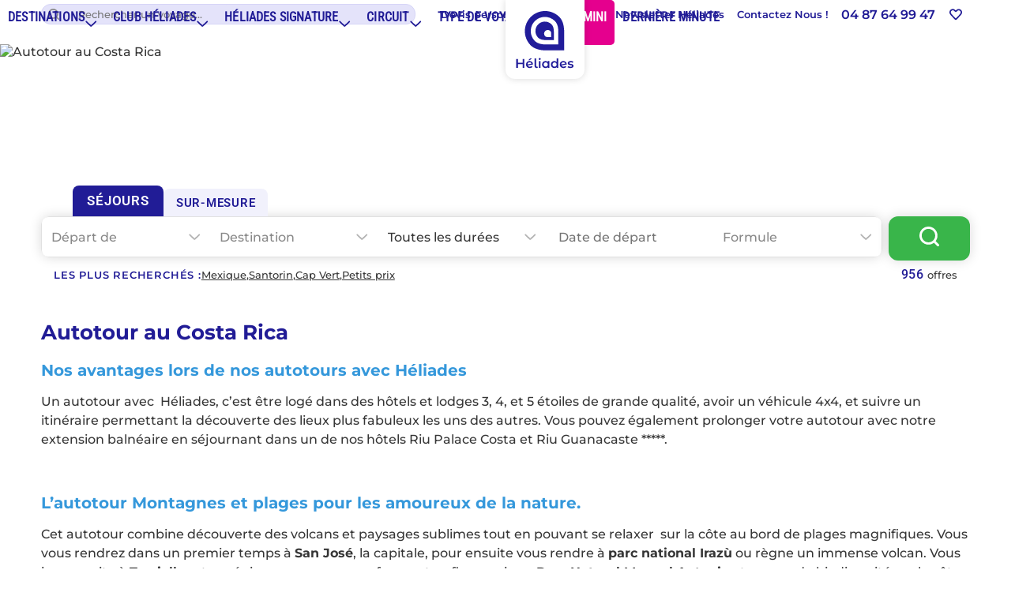

--- FILE ---
content_type: text/html;charset=UTF-8
request_url: https://www.heliades.fr/vacances/voyages/costa-rica/autotour
body_size: 25165
content:

<!doctype html>
<html lang="fr">
  <head>

  <script type="text/javascript" data-cmp-ab="1"
          src="https://cdn.consentmanager.net/delivery/autoblocking/d97c9cacf4e3.js"
          data-cmp-host="a.delivery.consentmanager.net" data-cmp-cdn="cdn.consentmanager.net"
          data-cmp-codesrc="1">

  </script>
  <title>Autotour pour découvrir en liberté le Costa Rica</title>
  <meta name="description" content="Autotour Costa Rica : découvrez en liberté un jardin d'Eden ! Avec cette formule de voyage on s'occupe de tout pour vous : réservation de vol, hôtels, voiture et transfert. Il ne vous reste plus qu'à profiter de votre autotour pour découvrir le Costa Rica grandeur nature !">
  <meta name="keywords" content="autotour costa rica">
<meta name="google-site-verification" content="37KgoGSb66A5fR4rGPJeRujD1lRS4qN4ENYeA1_00lQ" />
<meta http-equiv="Content-Type" content="text/html; charset=utf-8">
<meta http-equiv="X-UA-Compatible" content="IE=edge,chrome=1">
<meta name="viewport" content="width=device-width, initial-scale=1">
<meta name="HandheldFriendly" content="true">


<link rel="apple-touch-icon" sizes="57x57" href="/heliades/images/favicon/apple-icon-57x57.png">
<link rel="apple-touch-icon" sizes="60x60" href="/heliades/images/favicon/apple-icon-60x60.png">
<link rel="apple-touch-icon" sizes="72x72" href="/heliades/images/favicon/apple-icon-72x72.png">
<link rel="apple-touch-icon" sizes="76x76" href="/heliades/images/favicon/apple-icon-76x76.png">
<link rel="apple-touch-icon" sizes="114x114" href="/heliades/images/favicon/apple-icon-114x114.png">
<link rel="apple-touch-icon" sizes="120x120" href="/heliades/images/favicon/apple-icon-120x120.png">
<link rel="apple-touch-icon" sizes="144x144" href="/heliades/images/favicon/apple-icon-144x144.png">
<link rel="apple-touch-icon" sizes="152x152" href="/heliades/images/favicon/apple-icon-152x152.png">
<link rel="apple-touch-icon" sizes="180x180" href="/heliades/images/favicon/apple-icon-180x180.png">
<link rel="icon" type="image/png" sizes="192x192"  href="/heliades/images/favicon/android-icon-192x192.png">
<link rel="icon" type="image/png" sizes="32x32" href="/heliades/images/favicon/favicon-32x32.png">
<link rel="icon" type="image/png" sizes="96x96" href="/heliades/images/favicon/favicon-96x96.png">
<link rel="icon" type="image/png" sizes="16x16" href="/heliades/images/favicon/favicon-16x16.png">
<link rel="manifest" href="/heliades/images/favicon/manifest.json">
<meta name="msapplication-TileColor" content="#ffffff">
<meta name="msapplication-TileImage" content="/heliades/images/favicon/ms-icon-144x144.png">
<meta name="theme-color" content="#ffffff">  <link type="text/css" href="/heliades/css/common.css" rel="stylesheet" />
  <link type="text/css" href="/heliades/css/landing.css" rel="stylesheet" />
<script>
  (function(doc) {
    const htmlClass = doc.getElementsByTagName("script")[0];
    htmlClass.className = htmlClass.className ? htmlClass.className + " js-enable" : "js-enable";
  })(document);
</script><!-- Google Tag Manager -->
<script>(function (w, d, s, l, i) {
  w[l] = w[l] || [];
  w[l].push({
    "gtm.start":
        new Date().getTime(), event: "gtm.js"
  });
  var f = d.getElementsByTagName(s)[0],
      j = d.createElement(s), dl = l !== "dataLayer" ? "&l=" + l : "";
  j.async = true;
  j.src =
      "https://www.googletagmanager.com/gtm.js?id=" + i + dl;
  f.parentNode.insertBefore(j, f);
})(window, document, "script", "dataLayer", "GTM-5MWNSS");</script>
<!-- End Google Tag Manager -->

<script data-obct type = "text/javascript">
  /** DO NOT MODIFY THIS CODE**/
  !function(_window, _document) {
    var OB_ADV_ID = '00c602b558dfee0cf202f26d51eb92b832';
    if (_window.obApi) {
      var toArray = function(object)

        {         return Object.prototype.toString.call(object) === '[object Array]' ? object : [object];       }

      ;
      _window.obApi.marketerId = toArray(_window.obApi.marketerId).concat(toArray(OB_ADV_ID));
      return;
    }
    var api = _window.obApi = function()

      {       api.dispatch ? api.dispatch.apply(api, arguments) : api.queue.push(arguments);     }

    ;
    api.version = '1.1';
    api.loaded = true;
    api.marketerId = OB_ADV_ID;
    api.queue = [];
    var tag = _document.createElement('script');
    tag.async = true;
    tag.src = '//amplify.outbrain.com/cp/obtp.js';
    tag.type = 'text/javascript';
    var script = _document.getElementsByTagName('script')[0];
    script.parentNode.insertBefore(tag, script);
  }(window, document);

  obApi('track', 'PAGE_VIEW');
</script>

  </head>
  <body data-page="voyages,costa-rica,autotour">
    <!-- MONITEUR_OK - do not remove this comment -->
    <!-- DEPLOY_REC_OK - you can remove this comment -->





  <!-- Google Tag Manager (noscript) -->
  <noscript>
    <iframe src="https://www.googletagmanager.com/ns.html?id=GTM-5MWNSS" height="0" width="0" style="display:none;visibility:hidden"></iframe>
  </noscript>
  <!-- End Google Tag Manager (noscript) -->
  <header class="header">
    <div class="content container">
      <div class="burger-wrap">
        <div class="burger-menu btn btn-tertiary btn-large btn-icon icon-burger-menu" data-target="#menuWrap"></div>
      </div>
      <div class="logo-wrap is-clickable" data-link="/" title="Accueil">
        <img src="/heliades/images/logo1.svg" class="logo" alt="Héliades">
      </div>
      <div class="search-wrap">
          <div id="btn_triggerSearch" class="btn btn-tertiary btn-large btn-icon icon-search hidden-md hidden-lg"></div>
          <div class="search-btn-close btn btn-tertiary btn-large btn-icon icon-close selected hidden-md hidden-lg"></div>
        <a class="btn btn-tertiary btn-large btn-icon icon-heart hidden-lg" href="/favoris"></a>
      </div>
      <div class="menus">
        <nav class="subnav-wrap">
          <ul class="subnav">
            <li class="header-autocomplete">
              <div class="input-icon"></div>
              <form action="/serp">
                <div class="input-autocomplete-wrap">
                  <input type="text" id="autocompleteHeaderSearch" class="form-control input-autocomplete"
                         autocomplete="off" placeholder="Rechercher un voyage..." data-service-url="/get/suggestions"
                  >
                </div>
                <div id="autocompleteHeaderSearchResult" class="result-autocomplete"></div>
              </form>
            </li>
            <li class="sub-nav-fake-link is-clickable" data-link="/" title="Accueil"></li>
            <li class="subnav-buttons">
              <div class="btn btn-tertiary btn-small btn-nopress is-clickable" data-link="/sur-mesure">Devis
                personnalisé
              </div>
              <div class="btn btn-tertiary btn-small btn-nopress is-clickable"
                   data-link="/newsletter">Inscription Newsletter Héliades</div>
              <div class="btn btn-tertiary btn-small btn-nopress is-clickable"
                   data-link="/contact">Contactez Nous !</div>
              <div class="phone-number-wrapper">
                <div class="h4-like text-weight-semibold is-clickable" data-link="tel:+330487649947">04 87 64 99 47
                </div>
                <div class="phone-tooltip">
                  <div class="phone-tooltip-content">
                    <p>Nos conseillers sont à votre écoute du</p>
                    <p>lundi au samedi de 09h00 à 22h00</p>
                    <p>et le dimanche de 09h00 à 21h00.</p>
                  </div>
                </div>
              </div>
              <div class="btn btn-tertiary btn-nopress btn-icon icon-heart is-clickable" data-link="/favoris"></div>
            </li>
          </ul>
        </nav>




<div class="nav-wrap not-on-printPDF">
  <nav id="menuWrap" class="menu-wrap hidden">
      <ul class="menu list-nostyle">
            <li class="menu-item first-panel"
            >
              <div class="control-menu has-submenu" data-level="1">
                  <a class="btn" alt="Destinations" href="/vacances/voyages"
                  >Destinations</a>
              </div>




<ul class="sub-menu list-nostyle section-dark">
    <li class="menu-item second-panel back">
        <div class="control-menu btn btn-secondary btn-icon icon-chevron-left" data-level="2"></div>
    </li>
    <li class="menu-item second-panel selected">
        <div class="control-menu" data-level="2"><span class="icon-wrap"><i class="ff-icon destination" data-icon="^"  role="img"></i></span> Destinations</div>
    </li>
        <li class="menu-item second-panel list">
            <div class="control-menu" data-level="2">
                <div class="name">Grèce</div>
            </div>
            <ul class="sub-menu list-nostyle">
                <li class="menu-item back">
                    <div class="control-menu btn btn-secondary btn-icon icon-chevron-left" data-level="3"></div>
                </li>
                <li class="menu-item third-panel selected">
                    <div class="control-menu" data-level="3">Grèce</div>
                </li>
                    <li class="menu-item third-panel details">
                        <div class="control-menu" data-level="3">
                            <div class="is-clickable" data-link="/serp?s_c.destination=grece.ion">
                                <div class="name">Iles Ioniennes</div>
                                <!--div class="number">(54 voyages)</div-->
                            </div>
                        </div>
                    </li>
                    <li class="menu-item third-panel details">
                        <div class="control-menu" data-level="3">
                            <div class="is-clickable" data-link="/serp?s_c.destination=grece.cre">
                                <div class="name">Crète</div>
                                <!--div class="number">(237 voyages)</div-->
                            </div>
                        </div>
                    </li>
                    <li class="menu-item third-panel details">
                        <div class="control-menu" data-level="3">
                            <div class="is-clickable" data-link="/serp?s_c.destination=grece.con">
                                <div class="name">Grèce Continentale</div>
                                <!--div class="number">(53 voyages)</div-->
                            </div>
                        </div>
                    </li>
                    <li class="menu-item third-panel details">
                        <div class="control-menu" data-level="3">
                            <div class="is-clickable" data-link="/serp?s_c.destination=grece.spo">
                                <div class="name">Iles des Sporades</div>
                                <!--div class="number">(1 voyage)</div-->
                            </div>
                        </div>
                    </li>
                    <li class="menu-item third-panel details">
                        <div class="control-menu" data-level="3">
                            <div class="is-clickable" data-link="/serp?s_c.destination=grece.sar">
                                <div class="name">Iles du Golfe Saronique</div>
                                <!--div class="number">(2 voyages)</div-->
                            </div>
                        </div>
                    </li>
                    <li class="menu-item third-panel details">
                        <div class="control-menu" data-level="3">
                            <div class="is-clickable" data-link="/serp?s_c.destination=grece.dod">
                                <div class="name">Iles du Dodécanèse</div>
                                <!--div class="number">(66 voyages)</div-->
                            </div>
                        </div>
                    </li>
                    <li class="menu-item third-panel details">
                        <div class="control-menu" data-level="3">
                            <div class="is-clickable" data-link="/serp?s_c.destination=grece.cyc">
                                <div class="name">Iles des Cyclades</div>
                                <!--div class="number">(95 voyages)</div-->
                            </div>
                        </div>
                    </li>
            </ul>
        </li>
        <li class="menu-item second-panel list">
            <div class="control-menu" data-level="2">
                    <div class="is-clickable" data-link="/serp?s_c.destination=albanie">
                        <div class="name">Albanie</div>
                        <!--div class="number">(8 voyages)</div-->
                    </div>
            </div>
        </li>
        <li class="menu-item second-panel list">
            <div class="control-menu" data-level="2">
                  <div class="name">Bahamas</div>
                  <!--div class="number">(7 voyages)</div-->
            </div>
                <ul class="sub-menu list-nostyle">
                    <li class="menu-item back">
                        <div class="control-menu btn btn-secondary btn-icon icon-chevron-left" data-level="3"></div>
                    </li>
                    <li class="menu-item third-panel selected">
                        <div class="control-menu" data-level="3">Bahamas</div>
                    </li>
                    <!--li class="menu-item third-panel active">
                        <div class="control-menu" data-level="3">
                          <span class="is-clickable" data-link="/serp?s_c.destination=bhm"><span class="name">Bahamas</span> <span class="number">(7 voyages)</span> <span class="arrow-wrap"><i class="ff-icon arrow-icon" data-icon="}"  role="img"></i></span> </span>
                        </div>
                    </li-->
                        <li class="menu-item third-panel details">
                            <div class="control-menu" data-level="3">
                                <div class="is-clickable" data-link="/serp?s_c.destination=bhm.fpo">
                                    <div class="name">Grand Bahama</div>
                                    <!--div class="number">(3 voyages)</div-->
                                </div>
                            </div>
                        </li>
                        <li class="menu-item third-panel details">
                            <div class="control-menu" data-level="3">
                                <div class="is-clickable" data-link="/serp?s_c.destination=bhm.nas">
                                    <div class="name">Nassau</div>
                                    <!--div class="number">(3 voyages)</div-->
                                </div>
                            </div>
                        </li>
                        <li class="menu-item third-panel details">
                            <div class="control-menu" data-level="3">
                                <div class="is-clickable" data-link="/serp?s_c.destination=bhm.parisl">
                                    <div class="name">Paradise Island</div>
                                    <!--div class="number">(1 voyage)</div-->
                                </div>
                            </div>
                        </li>
                </ul>
        </li>
        <li class="menu-item second-panel list">
            <div class="control-menu" data-level="2">
                  <div class="name">Cap Vert</div>
                  <!--div class="number">(44 voyages)</div-->
            </div>
                <ul class="sub-menu list-nostyle">
                    <li class="menu-item back">
                        <div class="control-menu btn btn-secondary btn-icon icon-chevron-left" data-level="3"></div>
                    </li>
                    <li class="menu-item third-panel selected">
                        <div class="control-menu" data-level="3">Cap Vert</div>
                    </li>
                    <!--li class="menu-item third-panel active">
                        <div class="control-menu" data-level="3">
                          <span class="is-clickable" data-link="/serp?s_c.destination=cv"><span class="name">Cap Vert</span> <span class="number">(44 voyages)</span> <span class="arrow-wrap"><i class="ff-icon arrow-icon" data-icon="}"  role="img"></i></span> </span>
                        </div>
                    </li-->
                        <li class="menu-item third-panel details">
                            <div class="control-menu" data-level="3">
                                <div class="is-clickable" data-link="/serp?s_c.destination=cv.bvc">
                                    <div class="name">Ile de Boavista</div>
                                    <!--div class="number">(9 voyages)</div-->
                                </div>
                            </div>
                        </li>
                        <li class="menu-item third-panel details">
                            <div class="control-menu" data-level="3">
                                <div class="is-clickable" data-link="/serp?s_c.destination=cv.sid">
                                    <div class="name">Ile de Sal</div>
                                    <!--div class="number">(25 voyages)</div-->
                                </div>
                            </div>
                        </li>
                        <li class="menu-item third-panel details">
                            <div class="control-menu" data-level="3">
                                <div class="is-clickable" data-link="/serp?s_c.destination=cv.san">
                                    <div class="name">Ile de Santo Antao</div>
                                    <!--div class="number">(4 voyages)</div-->
                                </div>
                            </div>
                        </li>
                        <li class="menu-item third-panel details">
                            <div class="control-menu" data-level="3">
                                <div class="is-clickable" data-link="/serp?s_c.destination=cv.vic">
                                    <div class="name">Ile de Sao Vicente</div>
                                    <!--div class="number">(8 voyages)</div-->
                                </div>
                            </div>
                        </li>
                        <li class="menu-item third-panel details">
                            <div class="control-menu" data-level="3">
                                <div class="is-clickable" data-link="/serp?s_c.destination=cv.sao">
                                    <div class="name">Ile de Santiago</div>
                                    <!--div class="number">(3 voyages)</div-->
                                </div>
                            </div>
                        </li>
                </ul>
        </li>
        <li class="menu-item second-panel list">
            <div class="control-menu" data-level="2">
                  <div class="name">Chypre</div>
                  <!--div class="number">(48 voyages)</div-->
            </div>
                <ul class="sub-menu list-nostyle">
                    <li class="menu-item back">
                        <div class="control-menu btn btn-secondary btn-icon icon-chevron-left" data-level="3"></div>
                    </li>
                    <li class="menu-item third-panel selected">
                        <div class="control-menu" data-level="3">Chypre</div>
                    </li>
                    <!--li class="menu-item third-panel active">
                        <div class="control-menu" data-level="3">
                          <span class="is-clickable" data-link="/serp?s_c.destination=CY"><span class="name">Chypre</span> <span class="number">(48 voyages)</span> <span class="arrow-wrap"><i class="ff-icon arrow-icon" data-icon="}"  role="img"></i></span> </span>
                        </div>
                    </li-->
                        <li class="menu-item third-panel details">
                            <div class="control-menu" data-level="3">
                                <div class="is-clickable" data-link="/serp?s_c.destination=CY.ayianapa">
                                    <div class="name">Ayia Napa</div>
                                    <!--div class="number">(4 voyages)</div-->
                                </div>
                            </div>
                        </li>
                        <li class="menu-item third-panel details">
                            <div class="control-menu" data-level="3">
                                <div class="is-clickable" data-link="/serp?s_c.destination=CY.lca">
                                    <div class="name">Larnaca</div>
                                    <!--div class="number">(5 voyages)</div-->
                                </div>
                            </div>
                        </li>
                        <li class="menu-item third-panel details">
                            <div class="control-menu" data-level="3">
                                <div class="is-clickable" data-link="/serp?s_c.destination=CY.pfo">
                                    <div class="name">Paphos</div>
                                    <!--div class="number">(20 voyages)</div-->
                                </div>
                            </div>
                        </li>
                        <li class="menu-item third-panel details">
                            <div class="control-menu" data-level="3">
                                <div class="is-clickable" data-link="/serp?s_c.destination=CY.limassol">
                                    <div class="name">Limassol</div>
                                    <!--div class="number">(11 voyages)</div-->
                                </div>
                            </div>
                        </li>
                        <li class="menu-item third-panel details">
                            <div class="control-menu" data-level="3">
                                <div class="is-clickable" data-link="/serp?s_c.destination=CY.pissouri">
                                    <div class="name">Pissouri</div>
                                    <!--div class="number">(2 voyages)</div-->
                                </div>
                            </div>
                        </li>
                        <li class="menu-item third-panel details">
                            <div class="control-menu" data-level="3">
                                <div class="is-clickable" data-link="/serp?s_c.destination=CY.protaras">
                                    <div class="name">Protaras</div>
                                    <!--div class="number">(2 voyages)</div-->
                                </div>
                            </div>
                        </li>
                </ul>
        </li>
        <li class="menu-item second-panel list">
            <div class="control-menu" data-level="2">
                    <div class="is-clickable" data-link="/serp?s_c.destination=colombie">
                        <div class="name">Colombie</div>
                        <!--div class="number">(6 voyages)</div-->
                    </div>
            </div>
        </li>
        <li class="menu-item second-panel list">
            <div class="control-menu" data-level="2">
                    <div class="is-clickable" data-link="/serp?s_c.destination=cos">
                        <div class="name">Costa Rica </div>
                        <!--div class="number">(8 voyages)</div-->
                    </div>
            </div>
        </li>
        <li class="menu-item second-panel list">
            <div class="control-menu" data-level="2">
                  <div class="name">Espagne - Canaries</div>
                  <!--div class="number">(43 voyages)</div-->
            </div>
                <ul class="sub-menu list-nostyle">
                    <li class="menu-item back">
                        <div class="control-menu btn btn-secondary btn-icon icon-chevron-left" data-level="3"></div>
                    </li>
                    <li class="menu-item third-panel selected">
                        <div class="control-menu" data-level="3">Espagne - Canaries</div>
                    </li>
                    <!--li class="menu-item third-panel active">
                        <div class="control-menu" data-level="3">
                          <span class="is-clickable" data-link="/serp?s_c.destination=esp"><span class="name">Espagne - Canaries</span> <span class="number">(43 voyages)</span> <span class="arrow-wrap"><i class="ff-icon arrow-icon" data-icon="}"  role="img"></i></span> </span>
                        </div>
                    </li-->
                        <li class="menu-item third-panel details">
                            <div class="control-menu" data-level="3">
                                <div class="is-clickable" data-link="/serp?s_c.destination=esp.fue">
                                    <div class="name">Fuerteventura</div>
                                    <!--div class="number">(8 voyages)</div-->
                                </div>
                            </div>
                        </li>
                        <li class="menu-item third-panel details">
                            <div class="control-menu" data-level="3">
                                <div class="is-clickable" data-link="/serp?s_c.destination=esp.ace">
                                    <div class="name">Lanzarote</div>
                                    <!--div class="number">(3 voyages)</div-->
                                </div>
                            </div>
                        </li>
                        <li class="menu-item third-panel details">
                            <div class="control-menu" data-level="3">
                                <div class="is-clickable" data-link="/serp?s_c.destination=esp.LPA">
                                    <div class="name">Gran Canaria</div>
                                    <!--div class="number">(7 voyages)</div-->
                                </div>
                            </div>
                        </li>
                        <li class="menu-item third-panel details">
                            <div class="control-menu" data-level="3">
                                <div class="is-clickable" data-link="/serp?s_c.destination=esp.tci">
                                    <div class="name">Tenerife</div>
                                    <!--div class="number">(25 voyages)</div-->
                                </div>
                            </div>
                        </li>
                </ul>
        </li>
        <li class="menu-item second-panel list">
            <div class="control-menu" data-level="2">
                    <div class="is-clickable" data-link="/serp?s_c.destination=maurice">
                        <div class="name">Ile Maurice</div>
                        <!--div class="number">(11 voyages)</div-->
                    </div>
            </div>
        </li>
        <li class="menu-item second-panel list">
            <div class="control-menu" data-level="2">
                    <div class="is-clickable" data-link="/serp?s_c.destination=jamaique">
                        <div class="name">Jamaïque</div>
                        <!--div class="number">(10 voyages)</div-->
                    </div>
            </div>
        </li>
        <li class="menu-item second-panel list">
            <div class="control-menu" data-level="2">
                    <div class="is-clickable" data-link="/serp?s_c.destination=labarbade">
                        <div class="name">La Barbade</div>
                        <!--div class="number">(5 voyages)</div-->
                    </div>
            </div>
        </li>
        <li class="menu-item second-panel list">
            <div class="control-menu" data-level="2">
                  <div class="name">Malte</div>
                  <!--div class="number">(15 voyages)</div-->
            </div>
                <ul class="sub-menu list-nostyle">
                    <li class="menu-item back">
                        <div class="control-menu btn btn-secondary btn-icon icon-chevron-left" data-level="3"></div>
                    </li>
                    <li class="menu-item third-panel selected">
                        <div class="control-menu" data-level="3">Malte</div>
                    </li>
                    <!--li class="menu-item third-panel active">
                        <div class="control-menu" data-level="3">
                          <span class="is-clickable" data-link="/serp?s_c.destination=mal"><span class="name">Malte</span> <span class="number">(15 voyages)</span> <span class="arrow-wrap"><i class="ff-icon arrow-icon" data-icon="}"  role="img"></i></span> </span>
                        </div>
                    </li-->
                        <li class="menu-item third-panel details">
                            <div class="control-menu" data-level="3">
                                <div class="is-clickable" data-link="/serp?s_c.destination=mal.lavalette">
                                    <div class="name">La Valette</div>
                                    <!--div class="number">(4 voyages)</div-->
                                </div>
                            </div>
                        </li>
                        <li class="menu-item third-panel details">
                            <div class="control-menu" data-level="3">
                                <div class="is-clickable" data-link="/serp?s_c.destination=mal.stjulians">
                                    <div class="name">Saint Julian's</div>
                                    <!--div class="number">(6 voyages)</div-->
                                </div>
                            </div>
                        </li>
                        <li class="menu-item third-panel details">
                            <div class="control-menu" data-level="3">
                                <div class="is-clickable" data-link="/serp?s_c.destination=mal.mellieha">
                                    <div class="name">Mellieha</div>
                                    <!--div class="number">(2 voyages)</div-->
                                </div>
                            </div>
                        </li>
                        <li class="menu-item third-panel details">
                            <div class="control-menu" data-level="3">
                                <div class="is-clickable" data-link="/serp?s_c.destination=mal.gozo">
                                    <div class="name">Gozo</div>
                                    <!--div class="number">(2 voyages)</div-->
                                </div>
                            </div>
                        </li>
                </ul>
        </li>
        <li class="menu-item second-panel list">
            <div class="control-menu" data-level="2">
                    <div class="is-clickable" data-link="/serp?s_c.destination=mex">
                        <div class="name">Mexique</div>
                        <!--div class="number">(55 voyages)</div-->
                    </div>
            </div>
        </li>
        <li class="menu-item second-panel list">
            <div class="control-menu" data-level="2">
                  <div class="name">Portugal</div>
                  <!--div class="number">(86 voyages)</div-->
            </div>
                <ul class="sub-menu list-nostyle">
                    <li class="menu-item back">
                        <div class="control-menu btn btn-secondary btn-icon icon-chevron-left" data-level="3"></div>
                    </li>
                    <li class="menu-item third-panel selected">
                        <div class="control-menu" data-level="3">Portugal</div>
                    </li>
                    <!--li class="menu-item third-panel active">
                        <div class="control-menu" data-level="3">
                          <span class="is-clickable" data-link="/serp?s_c.destination=pgl"><span class="name">Portugal</span> <span class="number">(86 voyages)</span> <span class="arrow-wrap"><i class="ff-icon arrow-icon" data-icon="}"  role="img"></i></span> </span>
                        </div>
                    </li-->
                        <li class="menu-item third-panel details">
                            <div class="control-menu" data-level="3">
                                <div class="is-clickable" data-link="/serp?s_c.destination=pgl.algv">
                                    <div class="name">Algarve</div>
                                    <!--div class="number">(3 voyages)</div-->
                                </div>
                            </div>
                        </li>
                        <li class="menu-item third-panel details">
                            <div class="control-menu" data-level="3">
                                <div class="is-clickable" data-link="/serp?s_c.destination=pgl.lsb">
                                    <div class="name">Lisbonne</div>
                                    <!--div class="number">(4 voyages)</div-->
                                </div>
                            </div>
                        </li>
                        <li class="menu-item third-panel details">
                            <div class="control-menu" data-level="3">
                                <div class="is-clickable" data-link="/serp?s_c.destination=pgl.prt">
                                    <div class="name">Porto</div>
                                    <!--div class="number">(4 voyages)</div-->
                                </div>
                            </div>
                        </li>
                        <li class="menu-item third-panel details">
                            <div class="control-menu" data-level="3">
                                <div class="is-clickable" data-link="/serp?s_c.destination=pgl.mad">
                                    <div class="name">Madère</div>
                                    <!--div class="number">(64 voyages)</div-->
                                </div>
                            </div>
                        </li>
                        <li class="menu-item third-panel details">
                            <div class="control-menu" data-level="3">
                                <div class="is-clickable" data-link="/serp?s_c.destination=pgl.acr">
                                    <div class="name">Les Açores</div>
                                    <!--div class="number">(10 voyages)</div-->
                                </div>
                            </div>
                        </li>
                </ul>
        </li>
        <li class="menu-item second-panel list">
            <div class="control-menu" data-level="2">
                  <div class="name">Rép. Dominicaine</div>
                  <!--div class="number">(90 voyages)</div-->
            </div>
                <ul class="sub-menu list-nostyle">
                    <li class="menu-item back">
                        <div class="control-menu btn btn-secondary btn-icon icon-chevron-left" data-level="3"></div>
                    </li>
                    <li class="menu-item third-panel selected">
                        <div class="control-menu" data-level="3">Rép. Dominicaine</div>
                    </li>
                    <!--li class="menu-item third-panel active">
                        <div class="control-menu" data-level="3">
                          <span class="is-clickable" data-link="/serp?s_c.destination=dom"><span class="name">Rép. Dominicaine</span> <span class="number">(90 voyages)</span> <span class="arrow-wrap"><i class="ff-icon arrow-icon" data-icon="}"  role="img"></i></span> </span>
                        </div>
                    </li-->
                        <li class="menu-item third-panel details">
                            <div class="control-menu" data-level="3">
                                <div class="is-clickable" data-link="/serp?s_c.destination=dom.bayahibe">
                                    <div class="name">Bayahibé</div>
                                    <!--div class="number">(15 voyages)</div-->
                                </div>
                            </div>
                        </li>
                        <li class="menu-item third-panel details">
                            <div class="control-menu" data-level="3">
                                <div class="is-clickable" data-link="/serp?s_c.destination=dom.puntacana">
                                    <div class="name">Punta Cana</div>
                                    <!--div class="number">(37 voyages)</div-->
                                </div>
                            </div>
                        </li>
                        <li class="menu-item third-panel details">
                            <div class="control-menu" data-level="3">
                                <div class="is-clickable" data-link="/serp?s_c.destination=dom.romana">
                                    <div class="name">La Romana</div>
                                    <!--div class="number">(19 voyages)</div-->
                                </div>
                            </div>
                        </li>
                        <li class="menu-item third-panel details">
                            <div class="control-menu" data-level="3">
                                <div class="is-clickable" data-link="/serp?s_c.destination=dom.samana">
                                    <div class="name">Samana</div>
                                    <!--div class="number">(6 voyages)</div-->
                                </div>
                            </div>
                        </li>
                        <li class="menu-item third-panel details">
                            <div class="control-menu" data-level="3">
                                <div class="is-clickable" data-link="/serp?s_c.destination=dom.juandolio">
                                    <div class="name">Juan Dolio</div>
                                    <!--div class="number">(4 voyages)</div-->
                                </div>
                            </div>
                        </li>
                        <li class="menu-item third-panel details">
                            <div class="control-menu" data-level="3">
                                <div class="is-clickable" data-link="/serp?s_c.destination=dom.puertoplata">
                                    <div class="name">Puerto Plata</div>
                                    <!--div class="number">(8 voyages)</div-->
                                </div>
                            </div>
                        </li>
                </ul>
        </li>
        <li class="menu-item second-panel list">
            <div class="control-menu" data-level="2">
                    <div class="is-clickable" data-link="/serp?s_c.destination=sao">
                        <div class="name">São Tomé</div>
                        <!--div class="number">(3 voyages)</div-->
                    </div>
            </div>
        </li>
</ul>
<div class="sub-panel-desktop-wrap">
    <div class="sub-panel-desktop destination container">
        <div class="columns-wrap">
            <div class="column destinations col-xs">
                <div class="sub-column">
                    <div class="drawers-wrap">
                            <div class="title-wrap">
                                <div class="title h3-like alt-title is-clickable" data-link="/serp?s_c.destination=grece">Grèce</div>
                            </div>
                                <ul class="list list-nostyle">
                                        <li class="list-cell">
                                            <div class="list-cell-item">
                                                <div class="list-cell-label">
                                                       <div class="btn btn-tertiary btn-small more">Iles Ioniennes</div>
                                                       <div class="btn btn-tertiary selected btn-small less">
                                                           <div class="label">Iles Ioniennes</div>
                                                           <div class="refs"></div>
                                                       </div>
                                                </div>
                                                    <div class="list-item-content">
                                                            <div class="item-content simple-link">
                                                                <a class="btn btn-tertiary btn-small" href="/serp?s_c.destination=grece.ion.cep">Céphalonie</a>
                                                            </div>
                                                            <div class="item-content simple-link">
                                                                <a class="btn btn-tertiary btn-small" href="/serp?s_c.destination=grece.ion.fou">Corfou</a>
                                                            </div>
                                                            <div class="item-content simple-link">
                                                                <a class="btn btn-tertiary btn-small" href="/serp?s_c.destination=grece.ion.ith">Ithaque</a>
                                                            </div>
                                                            <div class="item-content simple-link">
                                                                <a class="btn btn-tertiary btn-small" href="/serp?s_c.destination=grece.ion.leu">Leucade</a>
                                                            </div>
                                                            <div class="item-content simple-link">
                                                                <a class="btn btn-tertiary btn-small" href="/serp?s_c.destination=grece.ion.zth">Zante</a>
                                                            </div>
                                                    </div>
                                            </div>
                                        </li>
                                        <li class="list-cell">
                                            <div class="list-cell-item">
                                                <div class="list-cell-label">
                                                       <div class="btn btn-tertiary btn-small more">Crète</div>
                                                       <div class="btn btn-tertiary selected btn-small less">
                                                           <div class="label">Crète</div>
                                                           <div class="refs"></div>
                                                       </div>
                                                </div>
                                                    <div class="list-item-content">
                                                            <div class="item-content simple-link">
                                                                <a class="btn btn-tertiary btn-small" href="/serp?s_c.destination=grece.cre.cha">Région de la Chanée</a>
                                                            </div>
                                                            <div class="item-content simple-link">
                                                                <a class="btn btn-tertiary btn-small" href="/serp?s_c.destination=grece.cre.sud">Région de la Crète du Sud</a>
                                                            </div>
                                                            <div class="item-content simple-link">
                                                                <a class="btn btn-tertiary btn-small" href="/serp?s_c.destination=grece.cre.her">Région d'Héraklion</a>
                                                            </div>
                                                            <div class="item-content simple-link">
                                                                <a class="btn btn-tertiary btn-small" href="/serp?s_c.destination=grece.cre.ret">Région de Réthymnon</a>
                                                            </div>
                                                            <div class="item-content simple-link">
                                                                <a class="btn btn-tertiary btn-small" href="/serp?s_c.destination=grece.cre.orientale">Région de la Crète Orientale</a>
                                                            </div>
                                                    </div>
                                            </div>
                                        </li>
                                        <li class="list-cell">
                                            <div class="list-cell-item">
                                                <div class="list-cell-label">
                                                       <div class="btn btn-tertiary btn-small more">Grèce Continentale</div>
                                                       <div class="btn btn-tertiary selected btn-small less">
                                                           <div class="label">Grèce Continentale</div>
                                                           <div class="refs"></div>
                                                       </div>
                                                </div>
                                                    <div class="list-item-content">
                                                            <div class="item-content simple-link">
                                                                <a class="btn btn-tertiary btn-small" href="/serp?s_c.destination=grece.con.ath">Athènes</a>
                                                            </div>
                                                            <div class="item-content simple-link">
                                                                <a class="btn btn-tertiary btn-small" href="/serp?s_c.destination=grece.con.pelo">Péloponnèse</a>
                                                            </div>
                                                            <div class="item-content simple-link">
                                                                <a class="btn btn-tertiary btn-small" href="/serp?s_c.destination=grece.con.att">Attique</a>
                                                            </div>
                                                            <div class="item-content simple-link">
                                                                <a class="btn btn-tertiary btn-small" href="/serp?s_c.destination=grece.con.skg">Chalcidique - Thessalonique</a>
                                                            </div>
                                                            <div class="item-content simple-link">
                                                                <a class="btn btn-tertiary btn-small" href="/serp?s_c.destination=grece.con.gcor">Golfe de Corinthe</a>
                                                            </div>
                                                            <div class="item-content simple-link">
                                                                <a class="btn btn-tertiary btn-small" href="/serp?s_c.destination=grece.con.meteores">Météores</a>
                                                            </div>
                                                    </div>
                                            </div>
                                        </li>
                                        <li class="list-cell">
                                            <div class="list-cell-item">
                                                <div class="list-cell-label">
                                                        <a class="btn btn-tertiary btn-small simple-link" href="/serp?s_c.destination=grece.spo">Iles des Sporades</a>
                                                </div>
                                            </div>
                                        </li>
                                        <li class="list-cell">
                                            <div class="list-cell-item">
                                                <div class="list-cell-label">
                                                       <div class="btn btn-tertiary btn-small more">Iles du Golfe Saronique</div>
                                                       <div class="btn btn-tertiary selected btn-small less">
                                                           <div class="label">Iles du Golfe Saronique</div>
                                                           <div class="refs"></div>
                                                       </div>
                                                </div>
                                                    <div class="list-item-content">
                                                            <div class="item-content simple-link">
                                                                <a class="btn btn-tertiary btn-small" href="/serp?s_c.destination=grece.sar.egi">Egine</a>
                                                            </div>
                                                            <div class="item-content simple-link">
                                                                <a class="btn btn-tertiary btn-small" href="/serp?s_c.destination=grece.sar.hyd">Hydra</a>
                                                            </div>
                                                            <div class="item-content simple-link">
                                                                <a class="btn btn-tertiary btn-small" href="/serp?s_c.destination=grece.sar.por">Poros</a>
                                                            </div>
                                                    </div>
                                            </div>
                                        </li>
                                        <li class="list-cell">
                                            <div class="list-cell-item">
                                                <div class="list-cell-label">
                                                       <div class="btn btn-tertiary btn-small more">Iles du Dodécanèse</div>
                                                       <div class="btn btn-tertiary selected btn-small less">
                                                           <div class="label">Iles du Dodécanèse</div>
                                                           <div class="refs"></div>
                                                       </div>
                                                </div>
                                                    <div class="list-item-content">
                                                            <div class="item-content simple-link">
                                                                <a class="btn btn-tertiary btn-small" href="/serp?s_c.destination=grece.dod.kos">Kos</a>
                                                            </div>
                                                            <div class="item-content simple-link">
                                                                <a class="btn btn-tertiary btn-small" href="/serp?s_c.destination=grece.dod.rho">Rhodes</a>
                                                            </div>
                                                    </div>
                                            </div>
                                        </li>
                                        <li class="list-cell">
                                            <div class="list-cell-item">
                                                <div class="list-cell-label">
                                                       <div class="btn btn-tertiary btn-small more">Iles des Cyclades</div>
                                                       <div class="btn btn-tertiary selected btn-small less">
                                                           <div class="label">Iles des Cyclades</div>
                                                           <div class="refs"></div>
                                                       </div>
                                                </div>
                                                    <div class="list-item-content">
                                                            <div class="item-content simple-link">
                                                                <a class="btn btn-tertiary btn-small" href="/serp?s_c.destination=grece.cyc.fol">Folegandros</a>
                                                            </div>
                                                            <div class="item-content simple-link">
                                                                <a class="btn btn-tertiary btn-small" href="/serp?s_c.destination=grece.cyc.My">Mykonos</a>
                                                            </div>
                                                            <div class="item-content simple-link">
                                                                <a class="btn btn-tertiary btn-small" href="/serp?s_c.destination=grece.cyc.ax">Naxos</a>
                                                            </div>
                                                            <div class="item-content simple-link">
                                                                <a class="btn btn-tertiary btn-small" href="/serp?s_c.destination=grece.cyc.par">Paros</a>
                                                            </div>
                                                            <div class="item-content simple-link">
                                                                <a class="btn btn-tertiary btn-small" href="/serp?s_c.destination=grece.cyc.jtr">Santorin</a>
                                                            </div>
                                                            <div class="item-content simple-link">
                                                                <a class="btn btn-tertiary btn-small" href="/serp?s_c.destination=grece.cyc.SYR">Syros</a>
                                                            </div>
                                                    </div>
                                            </div>
                                        </li>
                                </ul>
                    </div>
                </div>
            </div>
            <div class="column sides col-medium">
            <div class="card card-regular card-outlined full is-clickable" data-link="/club-heliades/rhodes/heliades-signature-atlantica-dreams-resort-5*-113983.html#ref_dd=28&ref_dmy=04/2026&ref_aj=0&ref_minMan=3,3&ref_mmd=4,4&ref_dpci=GVA">
                <div class="card-image-wrap">
                    <div class="transition-box">
                        <img alt="Héliades Signature Atlantica Dreams Resort 5* à Grèce" src="https://admin-heliades.orchestra-platform.com/admin/TS/fckUserFiles/Image/CONTENU_PRODUITS_DESTINATIONS/GRECE/DODECANESE/CLUBS_HELIADES/HELIADES_SIGNATURE_ATLANTICA_DREAMS_RESORT/heliades-signature-atlantica-dreams-resort-01.jpg">
                    </div>
                </div>
                <div class="card-infos-wrap legend">
                    <div class="card-title-wrap">
                            <div class="card-destination">Grèce</div>
                        <div class="card-title">
                            <div class="line-control max-lines-3">Héliades Signature Atlantica Dreams Resort 5*</div>
                        </div>
                    </div>
                        <ul class="card-details">
                            <li>4 jours / 3 nuits</li>
                            <li>Tout compris</li>
                        </ul>
                    <div class="card-action-wrap">
                        <div class="price">521&euro;</div>
                        <div class="btn btn-tertiary btn-nopress undark">Découvrir</div>
                    </div>
                </div>
            </div>
            <div class="card card-regular card-outlined full is-clickable" data-link="/club-heliades-essentiel/region-dheraklion/hotel-lyda-3*-83588.html#ref_dd=16&ref_dmy=05/2026&ref_aj=0&ref_minMan=7,7&ref_mmd=8,8&ref_dpci=MRS">
                <div class="card-image-wrap">
                    <div class="transition-box">
                        <img alt="Club Héliades Essentiel Lyda 3* - Vols spéciaux avec bagages inclus  à Grèce" src="https://admin-heliades.orchestra-platform.com/admin/TS/fckUserFiles/Image/CONTENU_PRODUITS_DESTINATIONS/GRECE/CRETE/HOTELS/LYDA/hotel-lyda-12.jpg">
                    </div>
                </div>
                <div class="card-infos-wrap legend">
                    <div class="card-title-wrap">
                            <div class="card-destination">Grèce</div>
                        <div class="card-title">
                            <div class="line-control max-lines-3">Club Héliades Essentiel Lyda 3* - Vols spéciaux avec bagages inclus </div>
                        </div>
                    </div>
                        <ul class="card-details">
                            <li>8 jours / 7 nuits</li>
                            <li>Tout compris</li>
                        </ul>
                    <div class="card-action-wrap">
                        <div class="price">599&euro;</div>
                        <div class="btn btn-tertiary btn-nopress undark">Découvrir</div>
                    </div>
                </div>
            </div>
            </div>
            <div class="column destinations col-medium">
                <div class="sub-column">
                    <div class="drawers-wrap other-destinations">
                            <div class="title-wrap">
                                <div class="title h3-like alt-title is-clickable">destination</div>
                            </div>
                            <ul class="list list-nostyle">
                                    <li class="list-cell">
                                        <div class="list-cell-item">
                                            <div class="list-cell-label">
                                                    <a class="btn btn-tertiary btn-small simple-link" href="/serp?s_c.destination=albanie">Albanie</a>
                                            </div>
                                        </div>
                                    </li>
                                    <li class="list-cell">
                                        <div class="list-cell-item">
                                            <div class="list-cell-label">
                                                    <div class="btn btn-tertiary btn-small more">Bahamas</div>
                                                    <div class="btn btn-tertiary selected btn-small less">
                                                        <div class="label">Bahamas</div>
                                                        <div class="refs"></div>
                                                    </div>
                                            </div>
                                                <div class="list-item-content">
                                                        <div class="item-content simple-link">
                                                            <a class="btn btn-tertiary btn-small" href="/serp?s_c.destination=bhm.fpo">Grand Bahama</a>
                                                        </div>
                                                        <div class="item-content simple-link">
                                                            <a class="btn btn-tertiary btn-small" href="/serp?s_c.destination=bhm.nas">Nassau</a>
                                                        </div>
                                                        <div class="item-content simple-link">
                                                            <a class="btn btn-tertiary btn-small" href="/serp?s_c.destination=bhm.parisl">Paradise Island</a>
                                                        </div>
                                                </div>
                                        </div>
                                    </li>
                                    <li class="list-cell">
                                        <div class="list-cell-item">
                                            <div class="list-cell-label">
                                                    <div class="btn btn-tertiary btn-small more">Cap Vert</div>
                                                    <div class="btn btn-tertiary selected btn-small less">
                                                        <div class="label">Cap Vert</div>
                                                        <div class="refs"></div>
                                                    </div>
                                            </div>
                                                <div class="list-item-content">
                                                        <div class="item-content simple-link">
                                                            <a class="btn btn-tertiary btn-small" href="/serp?s_c.destination=cv.bvc">Ile de Boavista</a>
                                                        </div>
                                                        <div class="item-content simple-link">
                                                            <a class="btn btn-tertiary btn-small" href="/serp?s_c.destination=cv.sid">Ile de Sal</a>
                                                        </div>
                                                        <div class="item-content simple-link">
                                                            <a class="btn btn-tertiary btn-small" href="/serp?s_c.destination=cv.san">Ile de Santo Antao</a>
                                                        </div>
                                                        <div class="item-content simple-link">
                                                            <a class="btn btn-tertiary btn-small" href="/serp?s_c.destination=cv.vic">Ile de Sao Vicente</a>
                                                        </div>
                                                        <div class="item-content simple-link">
                                                            <a class="btn btn-tertiary btn-small" href="/serp?s_c.destination=cv.sao">Ile de Santiago</a>
                                                        </div>
                                                </div>
                                        </div>
                                    </li>
                                    <li class="list-cell">
                                        <div class="list-cell-item">
                                            <div class="list-cell-label">
                                                    <div class="btn btn-tertiary btn-small more">Chypre</div>
                                                    <div class="btn btn-tertiary selected btn-small less">
                                                        <div class="label">Chypre</div>
                                                        <div class="refs"></div>
                                                    </div>
                                            </div>
                                                <div class="list-item-content">
                                                        <div class="item-content simple-link">
                                                            <a class="btn btn-tertiary btn-small" href="/serp?s_c.destination=CY.ayianapa">Ayia Napa</a>
                                                        </div>
                                                        <div class="item-content simple-link">
                                                            <a class="btn btn-tertiary btn-small" href="/serp?s_c.destination=CY.lca">Larnaca</a>
                                                        </div>
                                                        <div class="item-content simple-link">
                                                            <a class="btn btn-tertiary btn-small" href="/serp?s_c.destination=CY.pfo">Paphos</a>
                                                        </div>
                                                        <div class="item-content simple-link">
                                                            <a class="btn btn-tertiary btn-small" href="/serp?s_c.destination=CY.limassol">Limassol</a>
                                                        </div>
                                                        <div class="item-content simple-link">
                                                            <a class="btn btn-tertiary btn-small" href="/serp?s_c.destination=CY.pissouri">Pissouri</a>
                                                        </div>
                                                        <div class="item-content simple-link">
                                                            <a class="btn btn-tertiary btn-small" href="/serp?s_c.destination=CY.protaras">Protaras</a>
                                                        </div>
                                                </div>
                                        </div>
                                    </li>
                                    <li class="list-cell">
                                        <div class="list-cell-item">
                                            <div class="list-cell-label">
                                                    <a class="btn btn-tertiary btn-small simple-link" href="/serp?s_c.destination=colombie">Colombie</a>
                                            </div>
                                        </div>
                                    </li>
                                    <li class="list-cell">
                                        <div class="list-cell-item">
                                            <div class="list-cell-label">
                                                    <a class="btn btn-tertiary btn-small simple-link" href="/serp?s_c.destination=cos">Costa Rica </a>
                                            </div>
                                        </div>
                                    </li>
                                    <li class="list-cell">
                                        <div class="list-cell-item">
                                            <div class="list-cell-label">
                                                    <div class="btn btn-tertiary btn-small more">Espagne - Canaries</div>
                                                    <div class="btn btn-tertiary selected btn-small less">
                                                        <div class="label">Espagne - Canaries</div>
                                                        <div class="refs"></div>
                                                    </div>
                                            </div>
                                                <div class="list-item-content">
                                                        <div class="item-content simple-link">
                                                            <a class="btn btn-tertiary btn-small" href="/serp?s_c.destination=esp.fue">Fuerteventura</a>
                                                        </div>
                                                        <div class="item-content simple-link">
                                                            <a class="btn btn-tertiary btn-small" href="/serp?s_c.destination=esp.ace">Lanzarote</a>
                                                        </div>
                                                        <div class="item-content simple-link">
                                                            <a class="btn btn-tertiary btn-small" href="/serp?s_c.destination=esp.LPA">Gran Canaria</a>
                                                        </div>
                                                        <div class="item-content simple-link">
                                                            <a class="btn btn-tertiary btn-small" href="/serp?s_c.destination=esp.tci">Tenerife</a>
                                                        </div>
                                                </div>
                                        </div>
                                    </li>
                                    <li class="list-cell">
                                        <div class="list-cell-item">
                                            <div class="list-cell-label">
                                                    <a class="btn btn-tertiary btn-small simple-link" href="/serp?s_c.destination=maurice">Ile Maurice</a>
                                            </div>
                                        </div>
                                    </li>
                                    <li class="list-cell">
                                        <div class="list-cell-item">
                                            <div class="list-cell-label">
                                                    <a class="btn btn-tertiary btn-small simple-link" href="/serp?s_c.destination=jamaique">Jamaïque</a>
                                            </div>
                                        </div>
                                    </li>
                                    <li class="list-cell">
                                        <div class="list-cell-item">
                                            <div class="list-cell-label">
                                                    <a class="btn btn-tertiary btn-small simple-link" href="/serp?s_c.destination=labarbade">La Barbade</a>
                                            </div>
                                        </div>
                                    </li>
                                    <li class="list-cell">
                                        <div class="list-cell-item">
                                            <div class="list-cell-label">
                                                    <div class="btn btn-tertiary btn-small more">Malte</div>
                                                    <div class="btn btn-tertiary selected btn-small less">
                                                        <div class="label">Malte</div>
                                                        <div class="refs"></div>
                                                    </div>
                                            </div>
                                                <div class="list-item-content">
                                                        <div class="item-content simple-link">
                                                            <a class="btn btn-tertiary btn-small" href="/serp?s_c.destination=mal.lavalette">La Valette</a>
                                                        </div>
                                                        <div class="item-content simple-link">
                                                            <a class="btn btn-tertiary btn-small" href="/serp?s_c.destination=mal.stjulians">Saint Julian's</a>
                                                        </div>
                                                        <div class="item-content simple-link">
                                                            <a class="btn btn-tertiary btn-small" href="/serp?s_c.destination=mal.mellieha">Mellieha</a>
                                                        </div>
                                                        <div class="item-content simple-link">
                                                            <a class="btn btn-tertiary btn-small" href="/serp?s_c.destination=mal.gozo">Gozo</a>
                                                        </div>
                                                </div>
                                        </div>
                                    </li>
                                    <li class="list-cell">
                                        <div class="list-cell-item">
                                            <div class="list-cell-label">
                                                    <a class="btn btn-tertiary btn-small simple-link" href="/serp?s_c.destination=mex">Mexique</a>
                                            </div>
                                        </div>
                                    </li>
                                    <li class="list-cell">
                                        <div class="list-cell-item">
                                            <div class="list-cell-label">
                                                    <div class="btn btn-tertiary btn-small more">Portugal</div>
                                                    <div class="btn btn-tertiary selected btn-small less">
                                                        <div class="label">Portugal</div>
                                                        <div class="refs"></div>
                                                    </div>
                                            </div>
                                                <div class="list-item-content">
                                                        <div class="item-content simple-link">
                                                            <a class="btn btn-tertiary btn-small" href="/serp?s_c.destination=pgl.algv">Algarve</a>
                                                        </div>
                                                        <div class="item-content simple-link">
                                                            <a class="btn btn-tertiary btn-small" href="/serp?s_c.destination=pgl.lsb">Lisbonne</a>
                                                        </div>
                                                        <div class="item-content simple-link">
                                                            <a class="btn btn-tertiary btn-small" href="/serp?s_c.destination=pgl.prt">Porto</a>
                                                        </div>
                                                        <div class="item-content simple-link">
                                                            <a class="btn btn-tertiary btn-small" href="/serp?s_c.destination=pgl.mad">Madère</a>
                                                        </div>
                                                        <div class="item-content simple-link">
                                                            <a class="btn btn-tertiary btn-small" href="/serp?s_c.destination=pgl.acr">Les Açores</a>
                                                        </div>
                                                </div>
                                        </div>
                                    </li>
                                    <li class="list-cell">
                                        <div class="list-cell-item">
                                            <div class="list-cell-label">
                                                    <div class="btn btn-tertiary btn-small more">Rép. Dominicaine</div>
                                                    <div class="btn btn-tertiary selected btn-small less">
                                                        <div class="label">Rép. Dominicaine</div>
                                                        <div class="refs"></div>
                                                    </div>
                                            </div>
                                                <div class="list-item-content">
                                                        <div class="item-content simple-link">
                                                            <a class="btn btn-tertiary btn-small" href="/serp?s_c.destination=dom.bayahibe">Bayahibé</a>
                                                        </div>
                                                        <div class="item-content simple-link">
                                                            <a class="btn btn-tertiary btn-small" href="/serp?s_c.destination=dom.puntacana">Punta Cana</a>
                                                        </div>
                                                        <div class="item-content simple-link">
                                                            <a class="btn btn-tertiary btn-small" href="/serp?s_c.destination=dom.romana">La Romana</a>
                                                        </div>
                                                        <div class="item-content simple-link">
                                                            <a class="btn btn-tertiary btn-small" href="/serp?s_c.destination=dom.samana">Samana</a>
                                                        </div>
                                                        <div class="item-content simple-link">
                                                            <a class="btn btn-tertiary btn-small" href="/serp?s_c.destination=dom.juandolio">Juan Dolio</a>
                                                        </div>
                                                        <div class="item-content simple-link">
                                                            <a class="btn btn-tertiary btn-small" href="/serp?s_c.destination=dom.puertoplata">Puerto Plata</a>
                                                        </div>
                                                </div>
                                        </div>
                                    </li>
                                    <li class="list-cell">
                                        <div class="list-cell-item">
                                            <div class="list-cell-label">
                                                    <a class="btn btn-tertiary btn-small simple-link" href="/serp?s_c.destination=sao">São Tomé</a>
                                            </div>
                                        </div>
                                    </li>
                            </ul>
                    </div>
                </div>
            </div>
        </div>
    </div>
</div>            </li>
            <li class="menu-item first-panel"
            >
              <div class="control-menu has-submenu" data-level="1">
                  <a class="btn" alt="Club Héliades" href="/vacances/club"
                  >Club Héliades</a>
              </div>



<ul class="sub-menu list-nostyle section-dark">
    <li class="menu-item second-panel back">
        <div class="control-menu btn btn-secondary btn-icon icon-chevron-left" data-level="2"></div>
    </li>
    <li class="menu-item second-panel selected">
        <div class="control-menu" data-level="2"><span class="icon-wrap"><i class="ff-icon club" data-icon="1"  role="img"></i></span> Club Héliades</div>
    </li>
        <li class="menu-item second-panel list">
            <div class="control-menu" data-level="2">
                    <div class="name">Cap Vert</div>
                    <!--div class="number">(6 voyages)</div-->
            </div>
                <ul class="sub-menu list-nostyle">
                    <li class="menu-item back">
                        <div class="control-menu btn btn-secondary btn-icon icon-chevron-left" data-level="3"></div>
                    </li>
                    <li class="menu-item third-panel selected">
                        <div class="control-menu" data-level="3">Cap Vert</div>
                    </li>
                    <!--li class="menu-item third-panel active">
                        <div class="control-menu" data-level="3">
                            <div class="is-clickable" data-link="/serp?s_c.gamme=vh_cl,vh_ess&s_c.destination=cv">
                                <div class="name">Cap Vert</div>
                                <div class="number">(6 voyages)</div>
                            </div>
                        </div>
                    </li-->
                        <li class="menu-item third-panel details">
                            <div class="control-menu" data-level="3">
                                <div class="is-clickable" data-link="/serp?s_c.gamme=vh_cl,vh_ess&s_c.destination=cv.sid">
                                    <div class="name">Ile de Sal</div>
                                    <!--div class="number">(6 voyages)</div-->
                                </div>
                            </div>
                        </li>
                </ul>
        </li>
        <li class="menu-item second-panel list">
            <div class="control-menu" data-level="2">
                    <div class="name">Chypre</div>
                    <!--div class="number">(5 voyages)</div-->
            </div>
                <ul class="sub-menu list-nostyle">
                    <li class="menu-item back">
                        <div class="control-menu btn btn-secondary btn-icon icon-chevron-left" data-level="3"></div>
                    </li>
                    <li class="menu-item third-panel selected">
                        <div class="control-menu" data-level="3">Chypre</div>
                    </li>
                    <!--li class="menu-item third-panel active">
                        <div class="control-menu" data-level="3">
                            <div class="is-clickable" data-link="/serp?s_c.gamme=vh_cl,vh_ess&s_c.destination=CY">
                                <div class="name">Chypre</div>
                                <div class="number">(5 voyages)</div>
                            </div>
                        </div>
                    </li-->
                        <li class="menu-item third-panel details">
                            <div class="control-menu" data-level="3">
                                <div class="is-clickable" data-link="/serp?s_c.gamme=vh_cl,vh_ess&s_c.destination=CY.ayianapa">
                                    <div class="name">Ayia Napa</div>
                                    <!--div class="number">(4 voyages)</div-->
                                </div>
                            </div>
                        </li>
                        <li class="menu-item third-panel details">
                            <div class="control-menu" data-level="3">
                                <div class="is-clickable" data-link="/serp?s_c.gamme=vh_cl,vh_ess&s_c.destination=CY.lca">
                                    <div class="name">Larnaca</div>
                                    <!--div class="number">(1 voyage)</div-->
                                </div>
                            </div>
                        </li>
                </ul>
        </li>
        <li class="menu-item second-panel list">
            <div class="control-menu" data-level="2">
                    <div class="name">Grèce</div>
                    <!--div class="number">(22 voyages)</div-->
            </div>
                <ul class="sub-menu list-nostyle">
                    <li class="menu-item back">
                        <div class="control-menu btn btn-secondary btn-icon icon-chevron-left" data-level="3"></div>
                    </li>
                    <li class="menu-item third-panel selected">
                        <div class="control-menu" data-level="3">Grèce</div>
                    </li>
                    <!--li class="menu-item third-panel active">
                        <div class="control-menu" data-level="3">
                            <div class="is-clickable" data-link="/serp?s_c.gamme=vh_cl,vh_ess&s_c.destination=grece">
                                <div class="name">Grèce</div>
                                <div class="number">(22 voyages)</div>
                            </div>
                        </div>
                    </li-->
                        <li class="menu-item third-panel details">
                            <div class="control-menu" data-level="3">
                                <div class="is-clickable" data-link="/serp?s_c.gamme=vh_cl,vh_ess&s_c.destination=grece.cre">
                                    <div class="name">Crète</div>
                                    <!--div class="number">(20 voyages)</div-->
                                </div>
                            </div>
                        </li>
                        <li class="menu-item third-panel details">
                            <div class="control-menu" data-level="3">
                                <div class="is-clickable" data-link="/serp?s_c.gamme=vh_cl,vh_ess&s_c.destination=grece.dod">
                                    <div class="name">Iles du Dodécanèse</div>
                                    <!--div class="number">(2 voyages)</div-->
                                </div>
                            </div>
                        </li>
                </ul>
        </li>

        <a href="/vacances/club"></a>
</ul>
<div class="sub-panel-desktop-wrap">
    <div class="sub-panel-desktop club container">
        <div class="columns-wrap">
            <div class="column destinations col-large has-thirds">
                <div class="sub-column">
                        <div class="drawers-wrap">
                            <div class="title-wrap is-clickable" data-link="/serp?s_c.gamme=vh_cl,vh_ess&s_c.destination=cv">
                                <div class="title h3-like alt-title">Cap Vert</div>
                                <div class="title h5-like alt-title text-uppercase hidden">(6)</div><!-- voyages -->
                            </div>
                                <div class="list-wrap">
                                    <ul class="list list-nostyle">
                                            <li class="list-cell">
                                                <div class="list-cell-item">
                                                    <div class="list-cell-label">
                                                        <div class="btn btn-tertiary btn-small more">Ile de Sal</div>
                                                        <div class="btn btn-tertiary selected btn-small less">
                                                            <div class="label">Ile de Sal</div>
                                                            <div class="refs"></div>
                                                        </div>
                                                    </div>
                                                        <div class="list-item-content">
                                                                <div class="item-content card card-extract is-clickable" data-link="/club-heliades/ile-de-sal/club-heliades-riu-funana-5*---hotel-ile-de-sal-au-cap-vert-81594.html">
                                                                    <div class="card-title-price-wrap">
                                                                        <div class="card-title">Club Héliades Riu Funana 5* - Vols flex</div>
                                                                        <div class="price">811&euro;</div>
                                                                    </div>
                                                                </div>
                                                                <div class="item-content card card-extract is-clickable" data-link="/club-heliades/ile-de-sal/club-heliades-melia-tortuga-beach-resort--spa-5*-86854.html">
                                                                    <div class="card-title-price-wrap">
                                                                        <div class="card-title">Club Héliades Meliá Tortuga Beach Resort & Spa 5* - Vols flex</div>
                                                                        <div class="price">836&euro;</div>
                                                                    </div>
                                                                </div>
                                                                <div class="item-content card card-extract is-clickable" data-link="/club-heliades/ile-de-sal/club-heliades-melia-tortuga-beach-resort--spa-5*-82215.html">
                                                                    <div class="card-title-price-wrap">
                                                                        <div class="card-title">Club Héliades Meliá Tortuga Beach Resort & Spa 5* - Vols spéciaux avec bagages inclus</div>
                                                                        <div class="price">1 099&euro;</div>
                                                                    </div>
                                                                </div>
                                                                <div class="item-content card card-extract is-clickable" data-link="/club-heliades/ile-de-sal/club-heliades-riu-funana-5*---sejour-ile-de-sal-cap-vert-53334.html">
                                                                    <div class="card-title-price-wrap">
                                                                        <div class="card-title">Club Héliades Riu Funana 5* - Vols spéciaux avec bagages inclus</div>
                                                                        <div class="price">1 279&euro;</div>
                                                                    </div>
                                                                </div>
                                                                <div class="item-content card card-extract is-clickable" data-link="/circuit/ile-de-sal/sejour-en-circuit-au-cap-vert---club-heliades-riu-funana-5*-53760.html">
                                                                    <div class="card-title-price-wrap">
                                                                        <div class="card-title">Circuit Échappée Capverdienne depuis le Club Héliades Riu Funana 5*</div>
                                                                        <div class="price">1 332&euro;</div>
                                                                    </div>
                                                                </div>
                                                                <div class="item-content card card-extract is-clickable" data-link="/circuit/ile-de-sal/decouverte-du-cap-vert--circuit-echappee-active---club-heliades-riu-funana-57782.html">
                                                                    <div class="card-title-price-wrap">
                                                                        <div class="card-title">Circuit Échappée Active au Cap Vert depuis le Club Héliades Riu Funana 5*</div>
                                                                        <div class="price">1 584&euro;</div>
                                                                    </div>
                                                                </div>
                                                            <a class="btn btn-tertiary btn-small btn-nopress simple-link is-clickable" href="/serp?s_c.gamme=vh_cl,vh_ess&s_c.destination=cv.sid">Plus de Ile de Sal</a>
                                                        </div>
                                                </div>
                                            </li>
                                    </ul>
                                </div>
                        </div>
                            </div><div class="sub-column">
                        <div class="drawers-wrap">
                            <div class="title-wrap is-clickable" data-link="/serp?s_c.gamme=vh_cl,vh_ess&s_c.destination=CY">
                                <div class="title h3-like alt-title">Chypre</div>
                                <div class="title h5-like alt-title text-uppercase hidden">(5)</div><!-- voyages -->
                            </div>
                                <div class="list-wrap">
                                    <ul class="list list-nostyle">
                                            <li class="list-cell">
                                                <div class="list-cell-item">
                                                    <div class="list-cell-label">
                                                        <div class="btn btn-tertiary btn-small more">Ayia Napa</div>
                                                        <div class="btn btn-tertiary selected btn-small less">
                                                            <div class="label">Ayia Napa</div>
                                                            <div class="refs"></div>
                                                        </div>
                                                    </div>
                                                        <div class="list-item-content">
                                                                <div class="item-content card card-extract is-clickable" data-link="/club-heliades/ayia-napa/club-heliades-atlantica-callisto-4*---arrivee-larnaca-104780.html">
                                                                    <div class="card-title-price-wrap">
                                                                        <div class="card-title">Club Héliades Atlantica Callisto 4* - arrivée Larnaca</div>
                                                                        <div class="price">555&euro;</div>
                                                                    </div>
                                                                </div>
                                                                <div class="item-content card card-extract is-clickable" data-link="/club-heliades/ayia-napa/club-heliades-atlantica-callisto-4*---arrivee-paphos---avec-location-de-voiture-183268.html">
                                                                    <div class="card-title-price-wrap">
                                                                        <div class="card-title">Club Héliades Atlantica Callisto 4* - arrivée Paphos - avec location de voiture</div>
                                                                        <div class="price">590&euro;</div>
                                                                    </div>
                                                                </div>
                                                                <div class="item-content card card-extract is-clickable" data-link="/club-heliades/ayia-napa/club-heliades-atlantica-callisto-4*---arrivee-paphos-104781.html">
                                                                    <div class="card-title-price-wrap">
                                                                        <div class="card-title">Club Héliades Atlantica Callisto 4* - arrivée Paphos - avec transferts</div>
                                                                        <div class="price">774&euro;</div>
                                                                    </div>
                                                                </div>
                                                                <div class="item-content card card-extract is-clickable" data-link="/circuit/ayia-napa/circuit-echappee-chypriote-depuis-le-club-heliades-atlantica-callisto-4*---arrivee-paphos-104880.html">
                                                                    <div class="card-title-price-wrap">
                                                                        <div class="card-title">Circuit Echappée Chypriote depuis le Club Héliades Atlantica Callisto 4* - arrivée Paphos</div>
                                                                        <div class="price">1 373&euro;</div>
                                                                    </div>
                                                                </div>
                                                            <a class="btn btn-tertiary btn-small btn-nopress simple-link is-clickable" href="/serp?s_c.gamme=vh_cl,vh_ess&s_c.destination=CY.ayianapa">Plus de Ayia Napa</a>
                                                        </div>
                                                </div>
                                            </li>
                                            <li class="list-cell">
                                                <div class="list-cell-item">
                                                    <div class="list-cell-label">
                                                        <div class="btn btn-tertiary btn-small more">Larnaca</div>
                                                        <div class="btn btn-tertiary selected btn-small less">
                                                            <div class="label">Larnaca</div>
                                                            <div class="refs"></div>
                                                        </div>
                                                    </div>
                                                        <div class="list-item-content">
                                                                <div class="item-content card card-extract is-clickable" data-link="/circuit/larnaca/circuit-echappee-chypriote-depuis-le-club-heliades-atlantica-callisto-4*---arrivee-larnaca-104879.html">
                                                                    <div class="card-title-price-wrap">
                                                                        <div class="card-title">Circuit Echappée Chypriote depuis le Club Héliades Atlantica Callisto 4* - arrivée Larnaca</div>
                                                                        <div class="price">1 172&euro;</div>
                                                                    </div>
                                                                </div>
                                                            <a class="btn btn-tertiary btn-small btn-nopress simple-link is-clickable" href="/serp?s_c.gamme=vh_cl,vh_ess&s_c.destination=CY.lca">Plus de Larnaca</a>
                                                        </div>
                                                </div>
                                            </li>
                                    </ul>
                                </div>
                        </div>
                            </div><div class="sub-column">
                        <div class="drawers-wrap">
                            <div class="title-wrap is-clickable" data-link="/serp?s_c.gamme=vh_cl,vh_ess&s_c.destination=grece">
                                <div class="title h3-like alt-title">Grèce</div>
                                <div class="title h5-like alt-title text-uppercase hidden">(22)</div><!-- voyages -->
                            </div>
                                <div class="list-wrap">
                                    <ul class="list list-nostyle">
                                            <li class="list-cell">
                                                <div class="list-cell-item">
                                                    <div class="list-cell-label">
                                                        <div class="btn btn-tertiary btn-small more">Crète</div>
                                                        <div class="btn btn-tertiary selected btn-small less">
                                                            <div class="label">Crète</div>
                                                            <div class="refs"></div>
                                                        </div>
                                                    </div>
                                                        <div class="list-item-content">
                                                                <div class="item-content card card-extract is-clickable" data-link="/club-heliades-essentiel/region-dheraklion/hotel-lyda-3*-84638.html">
                                                                    <div class="card-title-price-wrap">
                                                                        <div class="card-title">Club Héliades Essentiel Lyda 3* - Vols flex</div>
                                                                        <div class="price">251&euro;</div>
                                                                    </div>
                                                                </div>
                                                                <div class="item-content card card-extract is-clickable" data-link="/club-heliades-essentiel/region-de-rethymnon/club-heliades-essentiel-emerald-hotel-4*-173485.html">
                                                                    <div class="card-title-price-wrap">
                                                                        <div class="card-title">Club Héliades Essentiel Emerald 4* - arrivée La Chanée</div>
                                                                        <div class="price">319&euro;</div>
                                                                    </div>
                                                                </div>
                                                                <div class="item-content card card-extract is-clickable" data-link="/club-heliades-essentiel/region-de-rethymnon/club-heliades-essentiel-emerald-hotel-4*-173484.html">
                                                                    <div class="card-title-price-wrap">
                                                                        <div class="card-title">Club Héliades Essentiel Emerald 4* - arrivée Héraklion - Vols flex</div>
                                                                        <div class="price">352&euro;</div>
                                                                    </div>
                                                                </div>
                                                                <div class="item-content card card-extract is-clickable" data-link="/club-heliades/region-de-la-chanee/club-heliades-atlantica-ocean-beach-resort-5*---arrivee-la-chanee-113709.html">
                                                                    <div class="card-title-price-wrap">
                                                                        <div class="card-title">Club Héliades Atlantica Ocean Beach Resort 5* - Arrivée La Chanée</div>
                                                                        <div class="price">484&euro;</div>
                                                                    </div>
                                                                </div>
                                                                <div class="item-content card card-extract is-clickable" data-link="/club-heliades/region-dheraklion/sejour-en-club-en-crete-club-heliades-peninsula-resort--spa-4*-84619.html">
                                                                    <div class="card-title-price-wrap">
                                                                        <div class="card-title">Club Héliades Peninsula Resort & Spa 4* sup. - arrivée Héraklion -Vols flex</div>
                                                                        <div class="price">514&euro;</div>
                                                                    </div>
                                                                </div>
                                                                <div class="item-content card card-extract is-clickable" data-link="/club-heliades/region-de-la-chanee/club-heliades-atlantica-ocean-beach-resort-5*---arrivee-heraklion-115182.html">
                                                                    <div class="card-title-price-wrap">
                                                                        <div class="card-title">Club Héliades Atlantica Ocean Beach Resort 5* - Arrivée Héraklion - avec location de voiture - Vols flex</div>
                                                                        <div class="price">533&euro;</div>
                                                                    </div>
                                                                </div>
                                                                <div class="item-content card card-extract is-clickable" data-link="/club-heliades-essentiel/region-dheraklion/hotel-lyda-3*-83588.html">
                                                                    <div class="card-title-price-wrap">
                                                                        <div class="card-title">Club Héliades Essentiel Lyda 3* - Vols spéciaux avec bagages inclus </div>
                                                                        <div class="price">599&euro;</div>
                                                                    </div>
                                                                </div>
                                                                <div class="item-content card card-extract is-clickable" data-link="/club-heliades-essentiel/region-de-rethymnon/club-heliades-essentiel-emerald-hotel-4*-173487.html">
                                                                    <div class="card-title-price-wrap">
                                                                        <div class="card-title">Club Héliades Essentiel Emerald 4* - arrivée Héraklion - Vols spéciaux avec bagages inclus</div>
                                                                        <div class="price">690&euro;</div>
                                                                    </div>
                                                                </div>
                                                                <div class="item-content card card-extract is-clickable" data-link="/club-heliades-essentiel/region-dheraklion/circuit-echappee-cretoise-depuis-lhotel-lyda-hotel-3*-86797.html">
                                                                    <div class="card-title-price-wrap">
                                                                        <div class="card-title">Circuit Echappée Crétoise depuis le Club Héliades Essentiel Lyda 3*</div>
                                                                        <div class="price">722&euro;</div>
                                                                    </div>
                                                                </div>
                                                                <div class="item-content card card-extract is-clickable" data-link="/club-heliades-essentiel/region-de-rethymnon/circuit-echappee-cretoise-depuis-le-club-heliades-essentiel-emerald-hotel-4*---arrivee-heraklion-180168.html">
                                                                    <div class="card-title-price-wrap">
                                                                        <div class="card-title">Circuit Echappée Crétoise depuis le Club Héliades Essentiel Emerald Hotel 4* - Arrivée Héraklion</div>
                                                                        <div class="price">732&euro;</div>
                                                                    </div>
                                                                </div>
                                                                <div class="item-content card card-extract is-clickable" data-link="/club-heliades/region-de-la-chanee/club-heliades-atlantica-ocean-beach-resort-5*---arrivee-heraklion-113707.html">
                                                                    <div class="card-title-price-wrap">
                                                                        <div class="card-title">Club Héliades Atlantica Ocean Beach Resort 5* - Arrivée Héraklion - avec transferts - Vols flex</div>
                                                                        <div class="price">741&euro;</div>
                                                                    </div>
                                                                </div>
                                                                <div class="item-content card card-extract is-clickable" data-link="/club-heliades-essentiel/region-de-rethymnon/circuit-echappee-cretoise-depuis-le-club-heliades-essentiel-emerald-hotel-4*---arrivee-la-chanee-180167.html">
                                                                    <div class="card-title-price-wrap">
                                                                        <div class="card-title">Circuit Echappée Crétoise depuis le Club Héliades Essentiel Emerald Hotel 4* - Arrivée La Chanée</div>
                                                                        <div class="price">751&euro;</div>
                                                                    </div>
                                                                </div>
                                                                <div class="item-content card card-extract is-clickable" data-link="/club-heliades/region-de-la-chanee/sejour-en-club-en-crete-club-heliades-peninsula-resort--spa-4*-118583.html">
                                                                    <div class="card-title-price-wrap">
                                                                        <div class="card-title">Club Héliades Peninsula Resort & Spa 4* sup. - arrivée La Chanée</div>
                                                                        <div class="price">767&euro;</div>
                                                                    </div>
                                                                </div>
                                                                <div class="item-content card card-extract is-clickable" data-link="/club-heliades/region-dheraklion/sejour-en-club-en-crete-club-heliades-peninsula-resort--spa-4*-65954.html">
                                                                    <div class="card-title-price-wrap">
                                                                        <div class="card-title">Club Héliades Peninsula Resort & Spa 4* sup. - arrivée Héraklion -Vols spéciaux avec bagages inclus</div>
                                                                        <div class="price">896&euro;</div>
                                                                    </div>
                                                                </div>
                                                                <div class="item-content card card-extract is-clickable" data-link="/circuit/region-dheraklion/circuit-en-crete-depuis-le-club-heliades-peninsula-4*-a-heraklion-55405.html">
                                                                    <div class="card-title-price-wrap">
                                                                        <div class="card-title">Circuit Echappée Crétoise depuis le Club Héliades Peninsula 4*sup.</div>
                                                                        <div class="price">1 011&euro;</div>
                                                                    </div>
                                                                </div>
                                                                <div class="item-content card card-extract is-clickable" data-link="/circuit/region-de-la-chanee/circuit-echappee-cretoise-depuis-le-club-heliades-atlantica-ocean-beach-resort-5*---arrivee-la-chanee-116086.html">
                                                                    <div class="card-title-price-wrap">
                                                                        <div class="card-title">Circuit Echappée Crétoise depuis le Club Héliades Atlantica Ocean Beach Resort 5* - Arrivée La Chanée</div>
                                                                        <div class="price">1 143&euro;</div>
                                                                    </div>
                                                                </div>
                                                                <div class="item-content card card-extract is-clickable" data-link="/club-heliades/region-de-la-chanee/club-heliades-atlantica-ocean-beach-resort-5*---arrivee-heraklion-115323.html">
                                                                    <div class="card-title-price-wrap">
                                                                        <div class="card-title">Club Héliades Atlantica Ocean Beach Resort 5* - Arrivée Héraklion - avec location de voiture - Vols spéciaux avec bagages inclus </div>
                                                                        <div class="price">1 170&euro;</div>
                                                                    </div>
                                                                </div>
                                                                <div class="item-content card card-extract is-clickable" data-link="/circuit/region-de-la-chanee/circuit-echappee-cretoise-depuis-le-club-heliades-atlantica-ocean-beach-resort-5*---arrivee-heraklion---avec-location-de-voiture-182546.html">
                                                                    <div class="card-title-price-wrap">
                                                                        <div class="card-title">Circuit Echappée Crétoise depuis le Club Héliades Atlantica Ocean Beach Resort 5* - Arrivée Héraklion - avec location de voiture</div>
                                                                        <div class="price">1 202&euro;</div>
                                                                    </div>
                                                                </div>
                                                                <div class="item-content card card-extract is-clickable" data-link="/club-heliades/region-de-la-chanee/club-heliades-atlantica-ocean-beach-resort-5*---arrivee-heraklion-113705.html">
                                                                    <div class="card-title-price-wrap">
                                                                        <div class="card-title">Club Héliades Atlantica Ocean Beach Resort 5* - Arrivée Héraklion - avec transferts - Vols spéciaux avec bagages inclus </div>
                                                                        <div class="price">1 353&euro;</div>
                                                                    </div>
                                                                </div>
                                                                <div class="item-content card card-extract is-clickable" data-link="/circuit/region-de-la-chanee/circuit-echappee-cretoise-depuis-le-club-heliades-atlantica-ocean-beach-resort-5*---arrivee-heraklion-116085.html">
                                                                    <div class="card-title-price-wrap">
                                                                        <div class="card-title">Circuit Echappée Crétoise depuis le Club Héliades Atlantica Ocean Beach Resort 5* - Arrivée Héraklion - avec transferts</div>
                                                                        <div class="price">1 383&euro;</div>
                                                                    </div>
                                                                </div>
                                                            <a class="btn btn-tertiary btn-small btn-nopress simple-link is-clickable" href="/serp?s_c.gamme=vh_cl,vh_ess&s_c.destination=grece.cre">Plus de Crète</a>
                                                        </div>
                                                </div>
                                            </li>
                                            <li class="list-cell">
                                                <div class="list-cell-item">
                                                    <div class="list-cell-label">
                                                        <div class="btn btn-tertiary btn-small more">Iles du Dodécanèse</div>
                                                        <div class="btn btn-tertiary selected btn-small less">
                                                            <div class="label">Iles du Dodécanèse</div>
                                                            <div class="refs"></div>
                                                        </div>
                                                    </div>
                                                        <div class="list-item-content">
                                                                <div class="item-content card card-extract is-clickable" data-link="/club-heliades/rhodes/club-heliades-delfinia-resort-4*-170905.html">
                                                                    <div class="card-title-price-wrap">
                                                                        <div class="card-title">Club Héliades Delfinia Resort 4*</div>
                                                                        <div class="price">349&euro;</div>
                                                                    </div>
                                                                </div>
                                                                <div class="item-content card card-extract is-clickable" data-link="/club-heliades/rhodes/circuit-echappee-rhodienne-depuis-le-club-heliades-delfinia-resort-4*-179769.html">
                                                                    <div class="card-title-price-wrap">
                                                                        <div class="card-title">Circuit Echappée Rhodienne depuis le Club Héliades Delfinia Resort 4*</div>
                                                                        <div class="price">844&euro;</div>
                                                                    </div>
                                                                </div>
                                                            <a class="btn btn-tertiary btn-small btn-nopress simple-link is-clickable" href="/serp?s_c.gamme=vh_cl,vh_ess&s_c.destination=grece.dod">Plus de Iles du Dodécanèse</a>
                                                        </div>
                                                </div>
                                            </li>
                                    </ul>
                                </div>
                        </div>
                            </div><div class="sub-column">
                </div>
            </div>
            <div class="column sides col-medium">
            <div class="card card-regular card-outlined full is-clickable" data-link="/club-heliades/ayia-napa/club-heliades-atlantica-callisto-4*---arrivee-larnaca-104780.html#ref_dd=11&ref_dmy=05/2026&ref_aj=0&ref_minMan=3,3&ref_mmd=4,4&ref_dpci=PAR">
                <div class="card-image-wrap">
                    <div class="transition-box">
                        <img alt="Club Héliades Atlantica Callisto 4* - arrivée Larnaca à Chypre" src="https://admin-heliades.orchestra-platform.com/admin/TS/fckUserFiles/Image/CONTENU_PRODUITS_DESTINATIONS/CHYPRE/CLUBS_HELIADES/ATLANTICA_CALLISTO/hotel-atlantica-callisto-01.jpg">
                    </div>
                </div>
                <div class="card-infos-wrap legend">
                    <div class="card-title-wrap">
                            <div class="card-destination">Chypre</div>
                        <div class="card-title">
                            <div class="line-control max-lines-3">Club Héliades Atlantica Callisto 4* - arrivée Larnaca</div>
                        </div>
                    </div>
                        <ul class="card-details">
                            <li>4 jours / 3 nuits</li>
                            <li>Tout compris</li>
                        </ul>
                    <div class="card-action-wrap">
                        <div class="price">555&euro;</div>
                        <div class="btn btn-tertiary btn-nopress undark">Découvrir</div>
                    </div>
                </div>
            </div>
            </div>
        </div>
    </div>
</div>            </li>
            <li class="menu-item first-panel"
            >
              <div class="control-menu has-submenu" data-level="1">
                  <a class="btn" alt="Héliades Signature" href="/serp?pageCode=club&code=ong_sejours&s_c.hpfo=hel_sign"
                  >Héliades Signature</a>
              </div>



<ul class="sub-menu list-nostyle section-dark">
    <li class="menu-item second-panel back">
        <div class="control-menu btn btn-secondary btn-icon icon-chevron-left" data-level="2"></div>
    </li>
    <li class="menu-item second-panel selected">
        <div class="control-menu" data-level="2"><span class="icon-wrap"><i class="ff-icon club" data-icon="1"  role="img"></i></span> Héliades Signature</div>
    </li>
        <li class="menu-item second-panel list">
            <div class="control-menu" data-level="2">
                    <div class="is-clickable" data-link="/serp?s_c.gamme=vh_sign&s_c.destination=albanie">
                        <div class="name">Albanie</div>
                        <!--div class="number">(2 voyages)</div-->
                    </div>
            </div>
        </li>
        <li class="menu-item second-panel list">
            <div class="control-menu" data-level="2">
                    <div class="name">Grèce</div>
                    <!--div class="number">(11 voyages)</div-->
            </div>
                <ul class="sub-menu list-nostyle">
                    <li class="menu-item back">
                        <div class="control-menu btn btn-secondary btn-icon icon-chevron-left" data-level="3"></div>
                    </li>
                    <li class="menu-item third-panel selected">
                        <div class="control-menu" data-level="3">Grèce</div>
                    </li>
                    <!--li class="menu-item third-panel active">
                        <div class="control-menu" data-level="3">
                            <div class="is-clickable" data-link="/serp?s_c.gamme=vh_sign&s_c.destination=grece">
                                <div class="name">Grèce</div>
                                <div class="number">(11 voyages)</div>
                            </div>
                        </div>
                    </li-->
                        <li class="menu-item third-panel details">
                            <div class="control-menu" data-level="3">
                                <div class="is-clickable" data-link="/serp?s_c.gamme=vh_sign&s_c.destination=grece.cre">
                                    <div class="name">Crète</div>
                                    <!--div class="number">(8 voyages)</div-->
                                </div>
                            </div>
                        </li>
                        <li class="menu-item third-panel details">
                            <div class="control-menu" data-level="3">
                                <div class="is-clickable" data-link="/serp?s_c.gamme=vh_sign&s_c.destination=grece.dod">
                                    <div class="name">Iles du Dodécanèse</div>
                                    <!--div class="number">(2 voyages)</div-->
                                </div>
                            </div>
                        </li>
                        <li class="menu-item third-panel details">
                            <div class="control-menu" data-level="3">
                                <div class="is-clickable" data-link="/serp?s_c.gamme=vh_sign&s_c.destination=grece.cyc">
                                    <div class="name">Iles des Cyclades</div>
                                    <!--div class="number">(1 voyage)</div-->
                                </div>
                            </div>
                        </li>
                </ul>
        </li>
        <li class="menu-item second-panel list">
            <div class="control-menu" data-level="2">
                    <div class="is-clickable" data-link="/serp?s_c.gamme=vh_sign&s_c.destination=mex">
                        <div class="name">Mexique</div>
                        <!--div class="number">(4 voyages)</div-->
                    </div>
            </div>
        </li>
        <li class="menu-item second-panel list">
            <div class="control-menu" data-level="2">
                    <div class="name">Rép. Dominicaine</div>
                    <!--div class="number">(3 voyages)</div-->
            </div>
                <ul class="sub-menu list-nostyle">
                    <li class="menu-item back">
                        <div class="control-menu btn btn-secondary btn-icon icon-chevron-left" data-level="3"></div>
                    </li>
                    <li class="menu-item third-panel selected">
                        <div class="control-menu" data-level="3">Rép. Dominicaine</div>
                    </li>
                    <!--li class="menu-item third-panel active">
                        <div class="control-menu" data-level="3">
                            <div class="is-clickable" data-link="/serp?s_c.gamme=vh_sign&s_c.destination=dom">
                                <div class="name">Rép. Dominicaine</div>
                                <div class="number">(3 voyages)</div>
                            </div>
                        </div>
                    </li-->
                        <li class="menu-item third-panel details">
                            <div class="control-menu" data-level="3">
                                <div class="is-clickable" data-link="/serp?s_c.gamme=vh_sign&s_c.destination=dom.puntacana">
                                    <div class="name">Punta Cana</div>
                                    <!--div class="number">(3 voyages)</div-->
                                </div>
                            </div>
                        </li>
                </ul>
        </li>

        <a href="/serp?pageCode=club&code=ong_sejours&s_c.hpfo=hel_sign"></a>
</ul>
<div class="sub-panel-desktop-wrap">
    <div class="sub-panel-desktop club container">
        <div class="columns-wrap">
            <div class="column destinations col-large has-thirds">
                <div class="sub-column">
                        <div class="drawers-wrap">
                            <div class="title-wrap is-clickable" data-link="/serp?s_c.gamme=vh_sign&s_c.destination=albanie">
                                <div class="title h3-like alt-title">Albanie</div>
                                <div class="title h5-like alt-title text-uppercase hidden">(2)</div><!-- voyages -->
                            </div>
                        </div>
                        <div class="drawers-wrap">
                            <div class="title-wrap is-clickable" data-link="/serp?s_c.gamme=vh_sign&s_c.destination=grece">
                                <div class="title h3-like alt-title">Grèce</div>
                                <div class="title h5-like alt-title text-uppercase hidden">(11)</div><!-- voyages -->
                            </div>
                                <div class="list-wrap">
                                    <ul class="list list-nostyle">
                                            <li class="list-cell">
                                                <div class="list-cell-item">
                                                    <div class="list-cell-label">
                                                        <div class="btn btn-tertiary btn-small more">Crète</div>
                                                        <div class="btn btn-tertiary selected btn-small less">
                                                            <div class="label">Crète</div>
                                                            <div class="refs"></div>
                                                        </div>
                                                    </div>
                                                        <div class="list-item-content">
                                                                <div class="item-content card card-extract is-clickable" data-link="/club-heliades/region-dheraklion/heliades-signature-high-beach-resort-5*---vols-flex-113135.html">
                                                                    <div class="card-title-price-wrap">
                                                                        <div class="card-title">Héliades Signature High Beach Resort 5* - Vols flex</div>
                                                                        <div class="price">480&euro;</div>
                                                                    </div>
                                                                </div>
                                                                <div class="item-content card card-extract is-clickable" data-link="/club-heliades/region-de-la-chanee/hotel-5-etoiles-en-crete-anemos-luxury-grand-resort-5*-84457.html">
                                                                    <div class="card-title-price-wrap">
                                                                        <div class="card-title">Héliades Signature Anemos Luxury Grand Resort 5*- Arrivée Héraklion - Vols flex</div>
                                                                        <div class="price">720&euro;</div>
                                                                    </div>
                                                                </div>
                                                                <div class="item-content card card-extract is-clickable" data-link="/club-heliades/region-de-la-chanee/hotel-5-etoiles-en-crete-anemos-luxury-grand-resort-5*-73640.html">
                                                                    <div class="card-title-price-wrap">
                                                                        <div class="card-title">Héliades Signature Anemos Luxury Grand Resort 5* - Arrivée La Chanée</div>
                                                                        <div class="price">818&euro;</div>
                                                                    </div>
                                                                </div>
                                                                <div class="item-content card card-extract is-clickable" data-link="/club-heliades/region-de-la-chanee/hotel-5-etoiles-en-crete-anemos-luxury-grand-resort-5*-55360.html">
                                                                    <div class="card-title-price-wrap">
                                                                        <div class="card-title">Héliades Signature Anemos Luxury Grand Resort 5*- Arrivée Héraklion - Vols spéciaux avec bagages inclus </div>
                                                                        <div class="price">978&euro;</div>
                                                                    </div>
                                                                </div>
                                                                <div class="item-content card card-extract is-clickable" data-link="/circuit/region-de-la-chanee/hotel-5-etoiles-en-crete-anemos-luxury-grand-resort-5*-102398.html">
                                                                    <div class="card-title-price-wrap">
                                                                        <div class="card-title">Circuit Echappée Crétoise depuis le Héliades Signature Anemos Luxury Grand Resort 5* - Arrivée La Chanée</div>
                                                                        <div class="price">1 108&euro;</div>
                                                                    </div>
                                                                </div>
                                                                <div class="item-content card card-extract is-clickable" data-link="/club-heliades/region-dheraklion/heliades-signature-high-beach-resort-5*---vols-speciaux-avec-bagages-inclus -113137.html">
                                                                    <div class="card-title-price-wrap">
                                                                        <div class="card-title">Héliades Signature High Beach Resort 5* - Vols spéciaux avec bagages inclus </div>
                                                                        <div class="price">1 123&euro;</div>
                                                                    </div>
                                                                </div>
                                                                <div class="item-content card card-extract is-clickable" data-link="/circuit/region-dheraklion/circuit-echappee-cretoise-depuis-le-heliades-signature-high-beach-resort-5*-119729.html">
                                                                    <div class="card-title-price-wrap">
                                                                        <div class="card-title">Circuit Echappée Crétoise depuis le Héliades Signature High Beach Resort 5*</div>
                                                                        <div class="price">1 153&euro;</div>
                                                                    </div>
                                                                </div>
                                                                <div class="item-content card card-extract is-clickable" data-link="/circuit/region-de-la-chanee/hotel-5-etoiles-en-crete-anemos-luxury-grand-resort-5*-73375.html">
                                                                    <div class="card-title-price-wrap">
                                                                        <div class="card-title">Circuit Échappée crétoise depuis le Héliades Signature Anemos Luxury Grand Resort 5* - Arrivée Héraklion</div>
                                                                        <div class="price">1 185&euro;</div>
                                                                    </div>
                                                                </div>
                                                            <a class="btn btn-tertiary btn-small btn-nopress simple-link is-clickable" href="/serp?s_c.gamme=vh_sign&s_c.destination=grece.cre">Plus de Crète</a>
                                                        </div>
                                                </div>
                                            </li>
                                            <li class="list-cell">
                                                <div class="list-cell-item">
                                                    <div class="list-cell-label">
                                                        <div class="btn btn-tertiary btn-small more">Iles du Dodécanèse</div>
                                                        <div class="btn btn-tertiary selected btn-small less">
                                                            <div class="label">Iles du Dodécanèse</div>
                                                            <div class="refs"></div>
                                                        </div>
                                                    </div>
                                                        <div class="list-item-content">
                                                                <div class="item-content card card-extract is-clickable" data-link="/club-heliades/rhodes/heliades-signature-atlantica-dreams-resort-5*-113983.html">
                                                                    <div class="card-title-price-wrap">
                                                                        <div class="card-title">Héliades Signature Atlantica Dreams Resort 5*</div>
                                                                        <div class="price">521&euro;</div>
                                                                    </div>
                                                                </div>
                                                                <div class="item-content card card-extract is-clickable" data-link="/circuit/rhodes/circuit-echappee-rhodienne-depuis-le-heliades-signature-atlantica-dreams-resort-5*-114770.html">
                                                                    <div class="card-title-price-wrap">
                                                                        <div class="card-title">Circuit Echappée Rhodienne depuis l'hôtel Héliades Signature Atlantica Dreams Resort 5*</div>
                                                                        <div class="price">1 315&euro;</div>
                                                                    </div>
                                                                </div>
                                                            <a class="btn btn-tertiary btn-small btn-nopress simple-link is-clickable" href="/serp?s_c.gamme=vh_sign&s_c.destination=grece.dod">Plus de Iles du Dodécanèse</a>
                                                        </div>
                                                </div>
                                            </li>
                                            <li class="list-cell">
                                                <div class="list-cell-item">
                                                    <div class="list-cell-label">
                                                        <div class="btn btn-tertiary btn-small more">Iles des Cyclades</div>
                                                        <div class="btn btn-tertiary selected btn-small less">
                                                            <div class="label">Iles des Cyclades</div>
                                                            <div class="refs"></div>
                                                        </div>
                                                    </div>
                                                        <div class="list-item-content">
                                                                <div class="item-content card card-extract is-clickable" data-link="/heliades-signature/santorin/amaria-beach-resort-5*-116965.html">
                                                                    <div class="card-title-price-wrap">
                                                                        <div class="card-title">Héliades Signature Amaria Beach Resort 5*</div>
                                                                        <div class="price">546&euro;</div>
                                                                    </div>
                                                                </div>
                                                            <a class="btn btn-tertiary btn-small btn-nopress simple-link is-clickable" href="/serp?s_c.gamme=vh_sign&s_c.destination=grece.cyc">Plus de Iles des Cyclades</a>
                                                        </div>
                                                </div>
                                            </li>
                                    </ul>
                                </div>
                        </div>
                            </div><div class="sub-column">
                        <div class="drawers-wrap">
                            <div class="title-wrap is-clickable" data-link="/serp?s_c.gamme=vh_sign&s_c.destination=mex">
                                <div class="title h3-like alt-title">Mexique</div>
                                <div class="title h5-like alt-title text-uppercase hidden">(4)</div><!-- voyages -->
                            </div>
                        </div>
                        <div class="drawers-wrap">
                            <div class="title-wrap is-clickable" data-link="/serp?s_c.gamme=vh_sign&s_c.destination=dom">
                                <div class="title h3-like alt-title">Rép. Dominicaine</div>
                                <div class="title h5-like alt-title text-uppercase hidden">(3)</div><!-- voyages -->
                            </div>
                                <div class="list-wrap">
                                    <ul class="list list-nostyle">
                                            <li class="list-cell">
                                                <div class="list-cell-item">
                                                    <div class="list-cell-label">
                                                        <div class="btn btn-tertiary btn-small more">Punta Cana</div>
                                                        <div class="btn btn-tertiary selected btn-small less">
                                                            <div class="label">Punta Cana</div>
                                                            <div class="refs"></div>
                                                        </div>
                                                    </div>
                                                        <div class="list-item-content">
                                                                <div class="item-content card card-extract is-clickable" data-link="/club-heliades/punta-cana/heliades-signature-grand-palladium-punta-cana-resort--spa-5*-112521.html">
                                                                    <div class="card-title-price-wrap">
                                                                        <div class="card-title">Héliades Signature Grand Palladium Punta Cana Resort & Spa 5* - Arrivée Punta Cana</div>
                                                                        <div class="price">1 088&euro;</div>
                                                                    </div>
                                                                </div>
                                                                <div class="item-content card card-extract is-clickable" data-link="/club-heliades/punta-cana/heliades-signature-grand-palladium-punta-cana-resort--spa-5*---arrivee-saint-domingue-112517.html">
                                                                    <div class="card-title-price-wrap">
                                                                        <div class="card-title">Héliades Signature Grand Palladium Punta Cana Resort & Spa 5* - Arrivée Saint Domingue</div>
                                                                        <div class="price">1 180&euro;</div>
                                                                    </div>
                                                                </div>
                                                                <div class="item-content card card-extract is-clickable" data-link="/circuit/punta-cana/circuit-echappee-dominicaine-depuis-le-heliades-signature-grand-palladium-punta-cana-resort--spa-5*---arrivee-punta-cana-161122.html">
                                                                    <div class="card-title-price-wrap">
                                                                        <div class="card-title">Circuit Echappée Dominicaine depuis le Héliades Signature Grand Palladium Punta Cana Resort & Spa 5* - arrivée Punta Cana</div>
                                                                        <div class="price">1 616&euro;</div>
                                                                    </div>
                                                                </div>
                                                            <a class="btn btn-tertiary btn-small btn-nopress simple-link is-clickable" href="/serp?s_c.gamme=vh_sign&s_c.destination=dom.puntacana">Plus de Punta Cana</a>
                                                        </div>
                                                </div>
                                            </li>
                                    </ul>
                                </div>
                        </div>
                            </div><div class="sub-column">
                </div>
            </div>
            <div class="column sides col-medium">
            <div class="card card-regular card-outlined full is-clickable" data-link="/club-heliades/mexique/heliades-signature-dreams-jade-resort--spa-5*-82476.html#ref_dd=15&ref_dmy=05/2026&ref_aj=0&ref_minMan=5,5&ref_mmd=7,7&ref_dpci=BRU">
                <div class="card-image-wrap">
                    <div class="transition-box">
                        <img alt="Héliades Signature Dreams Jade Resort & Spa 5* à Mexique" src="https://admin-heliades.orchestra-platform.com/admin/TS/fckUserFiles/Image/CONTENU_PRODUITS_DESTINATIONS/MEXIQUE/CLUBS_HELIADES/CLUB_HELIADES_DREAMS_RESORT_AND_SPA/club-heliades-dreams-jade-resort-and-spa-01.jpg">
                    </div>
                </div>
                <div class="card-infos-wrap legend">
                    <div class="card-title-wrap">
                            <div class="card-destination">Mexique</div>
                        <div class="card-title">
                            <div class="line-control max-lines-3">Héliades Signature Dreams Jade Resort & Spa 5*</div>
                        </div>
                    </div>
                        <ul class="card-details">
                            <li>7 jours / 5 nuits</li>
                            <li>Tout compris</li>
                        </ul>
                    <div class="card-action-wrap">
                        <div class="price">1 101&euro;</div>
                        <div class="btn btn-tertiary btn-nopress undark">Découvrir</div>
                    </div>
                </div>
            </div>
            </div>
        </div>
    </div>
</div>            </li>
            <li class="menu-item first-panel"
            >
              <div class="control-menu has-submenu" data-level="1">
                  <a class="btn" alt="Circuit" href="/vacances/circuit"
                  >Circuit</a>
              </div>



<ul class="sub-menu list-nostyle section-dark">
    <li class="menu-item second-panel back">
        <div class="control-menu btn btn-secondary btn-icon icon-chevron-left" data-level="2"></div>
    </li>
    <li class="menu-item second-panel selected">
        <div class="control-menu" data-level="2"><span class="icon-wrap"><i class="ff-icon circuits" data-icon="b"  role="img"></i></span> Circuit</div>
    </li>
        <li class="menu-item second-panel list">
            <div class="control-menu" data-level="2">
                    <div class="is-clickable" data-link="/serp?s_c.hpfo=ci&s_c.destination=albanie">
                        <div class="name">Albanie</div>
                        <!--div class="number">(2 voyages)</div-->
                    </div>
            </div>
        </li>
        <li class="menu-item second-panel list">
            <div class="control-menu" data-level="2">
                    <div class="name">Cap Vert</div>
                    <!--div class="number">(23 voyages)</div-->
            </div>
                <ul class="sub-menu list-nostyle">
                    <li class="menu-item back">
                        <div class="control-menu btn btn-secondary btn-icon icon-chevron-left" data-level="3"></div>
                    </li>
                    <li class="menu-item third-panel selected">
                        <div class="control-menu" data-level="3">Cap Vert</div>
                    </li>
                    <!--li class="menu-item third-panel active">
                        <div class="control-menu" data-level="3">
                            <div class="is-clickable" data-link="/serp?s_c.hpfo=ci&s_c.destination=cv">
                                <div class="name">Cap Vert</div>
                                <div class="number">(23 voyages)</div>
                            </div>
                        </div>
                    </li-->
                        <li class="menu-item third-panel details">
                            <div class="control-menu" data-level="3">
                                <div class="is-clickable" data-link="/serp?s_c.hpfo=ci&s_c.destination=cv.bvc">
                                    <div class="name">Ile de Boavista</div>
                                    <!--div class="number">(6 voyages)</div-->
                                </div>
                            </div>
                        </li>
                        <li class="menu-item third-panel details">
                            <div class="control-menu" data-level="3">
                                <div class="is-clickable" data-link="/serp?s_c.hpfo=ci&s_c.destination=cv.sid">
                                    <div class="name">Ile de Sal</div>
                                    <!--div class="number">(14 voyages)</div-->
                                </div>
                            </div>
                        </li>
                        <li class="menu-item third-panel details">
                            <div class="control-menu" data-level="3">
                                <div class="is-clickable" data-link="/serp?s_c.hpfo=ci&s_c.destination=cv.san">
                                    <div class="name">Ile de Santo Antao</div>
                                    <!--div class="number">(3 voyages)</div-->
                                </div>
                            </div>
                        </li>
                        <li class="menu-item third-panel details">
                            <div class="control-menu" data-level="3">
                                <div class="is-clickable" data-link="/serp?s_c.hpfo=ci&s_c.destination=cv.vic">
                                    <div class="name">Ile de Sao Vicente</div>
                                    <!--div class="number">(4 voyages)</div-->
                                </div>
                            </div>
                        </li>
                        <li class="menu-item third-panel details">
                            <div class="control-menu" data-level="3">
                                <div class="is-clickable" data-link="/serp?s_c.hpfo=ci&s_c.destination=cv.sao">
                                    <div class="name">Ile de Santiago</div>
                                    <!--div class="number">(1 voyage)</div-->
                                </div>
                            </div>
                        </li>
                </ul>
        </li>
        <li class="menu-item second-panel list">
            <div class="control-menu" data-level="2">
                    <div class="name">Chypre</div>
                    <!--div class="number">(12 voyages)</div-->
            </div>
                <ul class="sub-menu list-nostyle">
                    <li class="menu-item back">
                        <div class="control-menu btn btn-secondary btn-icon icon-chevron-left" data-level="3"></div>
                    </li>
                    <li class="menu-item third-panel selected">
                        <div class="control-menu" data-level="3">Chypre</div>
                    </li>
                    <!--li class="menu-item third-panel active">
                        <div class="control-menu" data-level="3">
                            <div class="is-clickable" data-link="/serp?s_c.hpfo=ci&s_c.destination=CY">
                                <div class="name">Chypre</div>
                                <div class="number">(12 voyages)</div>
                            </div>
                        </div>
                    </li-->
                        <li class="menu-item third-panel details">
                            <div class="control-menu" data-level="3">
                                <div class="is-clickable" data-link="/serp?s_c.hpfo=ci&s_c.destination=CY.ayianapa">
                                    <div class="name">Ayia Napa</div>
                                    <!--div class="number">(1 voyage)</div-->
                                </div>
                            </div>
                        </li>
                        <li class="menu-item third-panel details">
                            <div class="control-menu" data-level="3">
                                <div class="is-clickable" data-link="/serp?s_c.hpfo=ci&s_c.destination=CY.lca">
                                    <div class="name">Larnaca</div>
                                    <!--div class="number">(3 voyages)</div-->
                                </div>
                            </div>
                        </li>
                        <li class="menu-item third-panel details">
                            <div class="control-menu" data-level="3">
                                <div class="is-clickable" data-link="/serp?s_c.hpfo=ci&s_c.destination=CY.pfo">
                                    <div class="name">Paphos</div>
                                    <!--div class="number">(4 voyages)</div-->
                                </div>
                            </div>
                        </li>
                        <li class="menu-item third-panel details">
                            <div class="control-menu" data-level="3">
                                <div class="is-clickable" data-link="/serp?s_c.hpfo=ci&s_c.destination=CY.limassol">
                                    <div class="name">Limassol</div>
                                    <!--div class="number">(3 voyages)</div-->
                                </div>
                            </div>
                        </li>
                </ul>
        </li>
        <li class="menu-item second-panel list">
            <div class="control-menu" data-level="2">
                    <div class="is-clickable" data-link="/serp?s_c.hpfo=ci&s_c.destination=colombie">
                        <div class="name">Colombie</div>
                        <!--div class="number">(6 voyages)</div-->
                    </div>
            </div>
        </li>
        <li class="menu-item second-panel list">
            <div class="control-menu" data-level="2">
                    <div class="is-clickable" data-link="/serp?s_c.hpfo=ci&s_c.destination=cos">
                        <div class="name">Costa Rica </div>
                        <!--div class="number">(5 voyages)</div-->
                    </div>
            </div>
        </li>
        <li class="menu-item second-panel list">
            <div class="control-menu" data-level="2">
                    <div class="name">Espagne - Canaries</div>
                    <!--div class="number">(14 voyages)</div-->
            </div>
                <ul class="sub-menu list-nostyle">
                    <li class="menu-item back">
                        <div class="control-menu btn btn-secondary btn-icon icon-chevron-left" data-level="3"></div>
                    </li>
                    <li class="menu-item third-panel selected">
                        <div class="control-menu" data-level="3">Espagne - Canaries</div>
                    </li>
                    <!--li class="menu-item third-panel active">
                        <div class="control-menu" data-level="3">
                            <div class="is-clickable" data-link="/serp?s_c.hpfo=ci&s_c.destination=esp">
                                <div class="name">Espagne - Canaries</div>
                                <div class="number">(14 voyages)</div>
                            </div>
                        </div>
                    </li-->
                        <li class="menu-item third-panel details">
                            <div class="control-menu" data-level="3">
                                <div class="is-clickable" data-link="/serp?s_c.hpfo=ci&s_c.destination=esp.tci">
                                    <div class="name">Tenerife</div>
                                    <!--div class="number">(14 voyages)</div-->
                                </div>
                            </div>
                        </li>
                </ul>
        </li>
        <li class="menu-item second-panel list">
            <div class="control-menu" data-level="2">
                    <div class="name">Grèce</div>
                    <!--div class="number">(33 voyages)</div-->
            </div>
                <ul class="sub-menu list-nostyle">
                    <li class="menu-item back">
                        <div class="control-menu btn btn-secondary btn-icon icon-chevron-left" data-level="3"></div>
                    </li>
                    <li class="menu-item third-panel selected">
                        <div class="control-menu" data-level="3">Grèce</div>
                    </li>
                    <!--li class="menu-item third-panel active">
                        <div class="control-menu" data-level="3">
                            <div class="is-clickable" data-link="/serp?s_c.hpfo=ci&s_c.destination=grece">
                                <div class="name">Grèce</div>
                                <div class="number">(33 voyages)</div>
                            </div>
                        </div>
                    </li-->
                        <li class="menu-item third-panel details">
                            <div class="control-menu" data-level="3">
                                <div class="is-clickable" data-link="/serp?s_c.hpfo=ci&s_c.destination=grece.cre">
                                    <div class="name">Crète</div>
                                    <!--div class="number">(22 voyages)</div-->
                                </div>
                            </div>
                        </li>
                        <li class="menu-item third-panel details">
                            <div class="control-menu" data-level="3">
                                <div class="is-clickable" data-link="/serp?s_c.hpfo=ci&s_c.destination=grece.con">
                                    <div class="name">Grèce Continentale</div>
                                    <!--div class="number">(8 voyages)</div-->
                                </div>
                            </div>
                        </li>
                        <li class="menu-item third-panel details">
                            <div class="control-menu" data-level="3">
                                <div class="is-clickable" data-link="/serp?s_c.hpfo=ci&s_c.destination=grece.dod">
                                    <div class="name">Iles du Dodécanèse</div>
                                    <!--div class="number">(2 voyages)</div-->
                                </div>
                            </div>
                        </li>
                        <li class="menu-item third-panel details">
                            <div class="control-menu" data-level="3">
                                <div class="is-clickable" data-link="/serp?s_c.hpfo=ci&s_c.destination=grece.cyc">
                                    <div class="name">Iles des Cyclades</div>
                                    <!--div class="number">(3 voyages)</div-->
                                </div>
                            </div>
                        </li>
                </ul>
        </li>
        <li class="menu-item second-panel list">
            <div class="control-menu" data-level="2">
                    <div class="is-clickable" data-link="/serp?s_c.hpfo=ci&s_c.destination=jamaique">
                        <div class="name">Jamaïque</div>
                        <!--div class="number">(3 voyages)</div-->
                    </div>
            </div>
        </li>
        <li class="menu-item second-panel list">
            <div class="control-menu" data-level="2">
                    <div class="is-clickable" data-link="/serp?s_c.hpfo=ci&s_c.destination=mal">
                        <div class="name">Malte</div>
                        <!--div class="number">(1 voyage)</div-->
                    </div>
            </div>
        </li>
        <li class="menu-item second-panel list">
            <div class="control-menu" data-level="2">
                    <div class="is-clickable" data-link="/serp?s_c.hpfo=ci&s_c.destination=mex">
                        <div class="name">Mexique</div>
                        <!--div class="number">(22 voyages)</div-->
                    </div>
            </div>
        </li>
        <li class="menu-item second-panel list">
            <div class="control-menu" data-level="2">
                    <div class="name">Portugal</div>
                    <!--div class="number">(55 voyages)</div-->
            </div>
                <ul class="sub-menu list-nostyle">
                    <li class="menu-item back">
                        <div class="control-menu btn btn-secondary btn-icon icon-chevron-left" data-level="3"></div>
                    </li>
                    <li class="menu-item third-panel selected">
                        <div class="control-menu" data-level="3">Portugal</div>
                    </li>
                    <!--li class="menu-item third-panel active">
                        <div class="control-menu" data-level="3">
                            <div class="is-clickable" data-link="/serp?s_c.hpfo=ci&s_c.destination=pgl">
                                <div class="name">Portugal</div>
                                <div class="number">(55 voyages)</div>
                            </div>
                        </div>
                    </li-->
                        <li class="menu-item third-panel details">
                            <div class="control-menu" data-level="3">
                                <div class="is-clickable" data-link="/serp?s_c.hpfo=ci&s_c.destination=pgl.mad">
                                    <div class="name">Madère</div>
                                    <!--div class="number">(50 voyages)</div-->
                                </div>
                            </div>
                        </li>
                        <li class="menu-item third-panel details">
                            <div class="control-menu" data-level="3">
                                <div class="is-clickable" data-link="/serp?s_c.hpfo=ci&s_c.destination=pgl.acr">
                                    <div class="name">Les Açores</div>
                                    <!--div class="number">(4 voyages)</div-->
                                </div>
                            </div>
                        </li>
                </ul>
        </li>
        <li class="menu-item second-panel list">
            <div class="control-menu" data-level="2">
                    <div class="name">Rép. Dominicaine</div>
                    <!--div class="number">(27 voyages)</div-->
            </div>
                <ul class="sub-menu list-nostyle">
                    <li class="menu-item back">
                        <div class="control-menu btn btn-secondary btn-icon icon-chevron-left" data-level="3"></div>
                    </li>
                    <li class="menu-item third-panel selected">
                        <div class="control-menu" data-level="3">Rép. Dominicaine</div>
                    </li>
                    <!--li class="menu-item third-panel active">
                        <div class="control-menu" data-level="3">
                            <div class="is-clickable" data-link="/serp?s_c.hpfo=ci&s_c.destination=dom">
                                <div class="name">Rép. Dominicaine</div>
                                <div class="number">(27 voyages)</div>
                            </div>
                        </div>
                    </li-->
                        <li class="menu-item third-panel details">
                            <div class="control-menu" data-level="3">
                                <div class="is-clickable" data-link="/serp?s_c.hpfo=ci&s_c.destination=dom.bayahibe">
                                    <div class="name">Bayahibé</div>
                                    <!--div class="number">(5 voyages)</div-->
                                </div>
                            </div>
                        </li>
                        <li class="menu-item third-panel details">
                            <div class="control-menu" data-level="3">
                                <div class="is-clickable" data-link="/serp?s_c.hpfo=ci&s_c.destination=dom.puntacana">
                                    <div class="name">Punta Cana</div>
                                    <!--div class="number">(10 voyages)</div-->
                                </div>
                            </div>
                        </li>
                        <li class="menu-item third-panel details">
                            <div class="control-menu" data-level="3">
                                <div class="is-clickable" data-link="/serp?s_c.hpfo=ci&s_c.destination=dom.romana">
                                    <div class="name">La Romana</div>
                                    <!--div class="number">(10 voyages)</div-->
                                </div>
                            </div>
                        </li>
                        <li class="menu-item third-panel details">
                            <div class="control-menu" data-level="3">
                                <div class="is-clickable" data-link="/serp?s_c.hpfo=ci&s_c.destination=dom.juandolio">
                                    <div class="name">Juan Dolio</div>
                                    <!--div class="number">(2 voyages)</div-->
                                </div>
                            </div>
                        </li>
                </ul>
        </li>

        <a href="/vacances/circuit"></a>
</ul>
<div class="sub-panel-desktop-wrap">
    <div class="sub-panel-desktop club container">
        <div class="columns-wrap">
            <div class="column destinations col-large has-thirds">
                <div class="sub-column">
                        <div class="drawers-wrap">
                            <div class="title-wrap is-clickable" data-link="/serp?s_c.hpfo=ci&s_c.destination=albanie">
                                <div class="title h3-like alt-title">Albanie</div>
                                <div class="title h5-like alt-title text-uppercase hidden">(2)</div><!-- voyages -->
                            </div>
                        </div>
                        <div class="drawers-wrap">
                            <div class="title-wrap is-clickable" data-link="/serp?s_c.hpfo=ci&s_c.destination=cv">
                                <div class="title h3-like alt-title">Cap Vert</div>
                                <div class="title h5-like alt-title text-uppercase hidden">(23)</div><!-- voyages -->
                            </div>
                                <div class="list-wrap">
                                    <ul class="list list-nostyle">
                                            <li class="list-cell">
                                                <div class="list-cell-item">
                                                    <div class="list-cell-label">
                                                        <div class="btn btn-tertiary btn-small more">Ile de Boavista</div>
                                                        <div class="btn btn-tertiary selected btn-small less">
                                                            <div class="label">Ile de Boavista</div>
                                                            <div class="refs"></div>
                                                        </div>
                                                    </div>
                                                        <div class="list-item-content">
                                                                <div class="item-content card card-extract is-clickable" data-link="/circuit/ile-de-boavista/circuit-echappee-active-au-cap-vert-depuis-le-riu-touareg-5*-145944.html">
                                                                    <div class="card-title-price-wrap">
                                                                        <div class="card-title">Circuit Échappée active au Cap Vert depuis le Riu Touareg 5*</div>
                                                                        <div class="price">1 258&euro;</div>
                                                                    </div>
                                                                </div>
                                                                <div class="item-content card card-extract is-clickable" data-link="/circuit/ile-de-boavista/circuit-cap-vert-echappee-capverdienne---sejour-au-cap-vert-84184.html">
                                                                    <div class="card-title-price-wrap">
                                                                        <div class="card-title">Circuit Échappée Capverdienne depuis le Riu Touareg 5* - arrivée Boavista</div>
                                                                        <div class="price">1 343&euro;</div>
                                                                    </div>
                                                                </div>
                                                                <div class="item-content card card-extract is-clickable" data-link="/circuit/ile-de-boavista/echappee-active-depuis-lhotel-riu-karamboa-5*-84202.html">
                                                                    <div class="card-title-price-wrap">
                                                                        <div class="card-title">Circuit Échappée active au Cap Vert depuis l'hôtel Riu Karamboa 5* - Adultes uniquement</div>
                                                                        <div class="price">1 381&euro;</div>
                                                                    </div>
                                                                </div>
                                                                <div class="item-content card card-extract is-clickable" data-link="/circuit/ile-de-boavista/circuit-cap-vert-echappee-capverdienne-depuis-le-club-heliades-riu-karamboa-5*-84203.html">
                                                                    <div class="card-title-price-wrap">
                                                                        <div class="card-title">Circuit Échappée Capverdienne depuis le Riu Karamboa 5* - Adultes uniquement</div>
                                                                        <div class="price">1 389&euro;</div>
                                                                    </div>
                                                                </div>
                                                                <div class="item-content card card-extract is-clickable" data-link="/circuit/ile-de-boavista/echappee-active-depuis-le-riu-palace-boavista-5*---arrivee-boa-vista-84179.html">
                                                                    <div class="card-title-price-wrap">
                                                                        <div class="card-title">Circuit Échappée Active au Cap Vert depuis le Riu Palace Boavista 5*</div>
                                                                        <div class="price">1 595&euro;</div>
                                                                    </div>
                                                                </div>
                                                                <div class="item-content card card-extract is-clickable" data-link="/circuit/ile-de-boavista/circuit-cap-vert-echappee-capverdienne---sejour-au-cap-vert-84204.html">
                                                                    <div class="card-title-price-wrap">
                                                                        <div class="card-title">Circuit Échappée Capverdienne depuis le Riu Palace Boavista 5*</div>
                                                                        <div class="price">1 603&euro;</div>
                                                                    </div>
                                                                </div>
                                                            <a class="btn btn-tertiary btn-small btn-nopress simple-link is-clickable" href="/serp?s_c.hpfo=ci&s_c.destination=cv.bvc">Plus de Ile de Boavista</a>
                                                        </div>
                                                </div>
                                            </li>
                                            <li class="list-cell">
                                                <div class="list-cell-item">
                                                    <div class="list-cell-label">
                                                        <div class="btn btn-tertiary btn-small more">Ile de Sal</div>
                                                        <div class="btn btn-tertiary selected btn-small less">
                                                            <div class="label">Ile de Sal</div>
                                                            <div class="refs"></div>
                                                        </div>
                                                    </div>
                                                        <div class="list-item-content">
                                                                <div class="item-content card card-extract is-clickable" data-link="/circuit/ile-de-sal/sejour-en-circuit-au-cap-vert---club-heliades-riu-funana-5*-53760.html">
                                                                    <div class="card-title-price-wrap">
                                                                        <div class="card-title">Circuit Échappée Capverdienne depuis le Club Héliades Riu Funana 5*</div>
                                                                        <div class="price">1 332&euro;</div>
                                                                    </div>
                                                                </div>
                                                                <div class="item-content card card-extract is-clickable" data-link="/circuit/ile-de-sal/echappee-active-depuis-le-club-heliades-melia-tortuga-beach-resort-and-spa-5*-83205.html">
                                                                    <div class="card-title-price-wrap">
                                                                        <div class="card-title">Circuit Échappée Capverdienne depuis le Club Héliades Melia Tortuga Beach Resort and Spa 5*</div>
                                                                        <div class="price">1 338&euro;</div>
                                                                    </div>
                                                                </div>
                                                                <div class="item-content card card-extract is-clickable" data-link="/circuit/ile-de-sal/circuit-echappee-capverdienne-depuis-le-club-heliades-oasis-belorizonte-4*-108134.html">
                                                                    <div class="card-title-price-wrap">
                                                                        <div class="card-title">Circuit Échappée Capverdienne depuis l'hôtel Oasis Belorizonte 4*</div>
                                                                        <div class="price">1 369&euro;</div>
                                                                    </div>
                                                                </div>
                                                                <div class="item-content card card-extract is-clickable" data-link="/circuit/ile-de-sal/hotel-5-etoiles-au-cap-vert-riu-palace-cabo-verde-5*-64876.html">
                                                                    <div class="card-title-price-wrap">
                                                                        <div class="card-title">Circuit Échappée Capverdienne depuis le Riu Cabo Verde 5* - Adultes uniquement</div>
                                                                        <div class="price">1 392&euro;</div>
                                                                    </div>
                                                                </div>
                                                                <div class="item-content card card-extract is-clickable" data-link="/circuit/ile-de-sal/ile-de-santo-antao/ile-de-sao-vicente/randonnees-les-sentiers-de-santo-antao---trek-cap-vert-90614.html">
                                                                    <div class="card-title-price-wrap">
                                                                        <div class="card-title">Sentiers de Santo Antão - Arrivée Sao Vicente</div>
                                                                        <div class="price">1 435&euro;</div>
                                                                    </div>
                                                                </div>
                                                                <div class="item-content card card-extract is-clickable" data-link="/circuit/ile-de-sal/decouverte-du-cap-vert--circuit-echappee-active---club-heliades-riu-funana-57782.html">
                                                                    <div class="card-title-price-wrap">
                                                                        <div class="card-title">Circuit Échappée Active au Cap Vert depuis le Club Héliades Riu Funana 5*</div>
                                                                        <div class="price">1 584&euro;</div>
                                                                    </div>
                                                                </div>
                                                                <div class="item-content card card-extract is-clickable" data-link="/circuit/ile-de-sal/echappee-active-depuis-le-club-heliades-melia-tortuga-beach-resort-and-spa-5*-83448.html">
                                                                    <div class="card-title-price-wrap">
                                                                        <div class="card-title">Circuit Échappée Active au Cap Vert depuis le Club Héliades Melia Tortuga Beach Resort and Spa 5*</div>
                                                                        <div class="price">1 590&euro;</div>
                                                                    </div>
                                                                </div>
                                                                <div class="item-content card card-extract is-clickable" data-link="/circuit/ile-de-sal/hotel-5-etoiles-au-cap-vert-riu-palace-cabo-verde-5*-64877.html">
                                                                    <div class="card-title-price-wrap">
                                                                        <div class="card-title">Circuit Échappée Active au Cap Vert depuis le Riu Cabo Verde 5* - Adultes uniquement</div>
                                                                        <div class="price">1 614&euro;</div>
                                                                    </div>
                                                                </div>
                                                                <div class="item-content card card-extract is-clickable" data-link="/circuit/ile-de-sal/circuit-accompagne-au-cap-vert---club-heliades-oasis-belorizonte-4*-57778.html">
                                                                    <div class="card-title-price-wrap">
                                                                        <div class="card-title">Circuit Échappée Active depuis l'hôtel Oasis Belorizonte 4*</div>
                                                                        <div class="price">1 621&euro;</div>
                                                                    </div>
                                                                </div>
                                                                <div class="item-content card card-extract is-clickable" data-link="/circuit/ile-de-sal/circuit-echappee-capverdienne-depuis-le-riu-palace-santa-maria-5*-64898.html">
                                                                    <div class="card-title-price-wrap">
                                                                        <div class="card-title">Circuit Échappée Capverdienne depuis le Riu Palace Santa Maria 5*</div>
                                                                        <div class="price">1 635&euro;</div>
                                                                    </div>
                                                                </div>
                                                                <div class="item-content card card-extract is-clickable" data-link="/circuit/ile-de-sal/circuit-echappee-active-au-cap-vert-depuis-le-riu-palace-santa-maria-5*-64900.html">
                                                                    <div class="card-title-price-wrap">
                                                                        <div class="card-title">Circuit Échappée Active au Cap Vert depuis le Riu Palace Santa Maria 5*</div>
                                                                        <div class="price">1 703&euro;</div>
                                                                    </div>
                                                                </div>
                                                                <div class="item-content card card-extract is-clickable" data-link="/circuit/ile-de-sal/ile-de-santo-antao/ile-de-sao-vicente/randonnees-cap-vert-les-sentiers-de-santo-antao-57299.html">
                                                                    <div class="card-title-price-wrap">
                                                                        <div class="card-title">Circuit Sentiers de Santo Antão - Arrivée Sal</div>
                                                                        <div class="price">1 735&euro;</div>
                                                                    </div>
                                                                </div>
                                                                <div class="item-content card card-extract is-clickable" data-link="/circuit/ile-de-sal/circuit-echappee-active-depuis-lhotel-robinson-cabo-verde-4*---adultes-uniquement-93553.html">
                                                                    <div class="card-title-price-wrap">
                                                                        <div class="card-title">Circuit Échappée Capverdienne depuis l'hôtel Robinson Cabo Verde 4* - Adultes uniquement</div>
                                                                        <div class="price">1 891&euro;</div>
                                                                    </div>
                                                                </div>
                                                                <div class="item-content card card-extract is-clickable" data-link="/circuit/ile-de-sal/circuit-echappee-active-depuis-lhotel-robinson-cabo-verde-4*---adultes-uniquement-93549.html">
                                                                    <div class="card-title-price-wrap">
                                                                        <div class="card-title">Circuit Échappée Active depuis l'hôtel Robinson Cabo Verde 4* - Adultes uniquement</div>
                                                                        <div class="price">2 143&euro;</div>
                                                                    </div>
                                                                </div>
                                                            <a class="btn btn-tertiary btn-small btn-nopress simple-link is-clickable" href="/serp?s_c.hpfo=ci&s_c.destination=cv.sid">Plus de Ile de Sal</a>
                                                        </div>
                                                </div>
                                            </li>
                                            <li class="list-cell">
                                                <div class="list-cell-item">
                                                    <div class="list-cell-label">
                                                        <div class="btn btn-tertiary btn-small more">Ile de Santo Antao</div>
                                                        <div class="btn btn-tertiary selected btn-small less">
                                                            <div class="label">Ile de Santo Antao</div>
                                                            <div class="refs"></div>
                                                        </div>
                                                    </div>
                                                        <div class="list-item-content">
                                                                <div class="item-content card card-extract is-clickable" data-link="/circuit/ile-de-sal/ile-de-santo-antao/ile-de-sao-vicente/randonnees-les-sentiers-de-santo-antao---trek-cap-vert-90614.html">
                                                                    <div class="card-title-price-wrap">
                                                                        <div class="card-title">Sentiers de Santo Antão - Arrivée Sao Vicente</div>
                                                                        <div class="price">1 435&euro;</div>
                                                                    </div>
                                                                </div>
                                                                <div class="item-content card card-extract is-clickable" data-link="/circuit/ile-de-santo-antao/ile-de-sao-vicente/circuit-cap-vert-sur-les-pas-de-cesaria-au-depart-de-sal-90616.html">
                                                                    <div class="card-title-price-wrap">
                                                                        <div class="card-title">Circuit Sur les pas de Cesaria - Arrivée Sao Vicente</div>
                                                                        <div class="price">1 479&euro;</div>
                                                                    </div>
                                                                </div>
                                                                <div class="item-content card card-extract is-clickable" data-link="/circuit/ile-de-sal/ile-de-santo-antao/ile-de-sao-vicente/randonnees-cap-vert-les-sentiers-de-santo-antao-57299.html">
                                                                    <div class="card-title-price-wrap">
                                                                        <div class="card-title">Circuit Sentiers de Santo Antão - Arrivée Sal</div>
                                                                        <div class="price">1 735&euro;</div>
                                                                    </div>
                                                                </div>
                                                            <a class="btn btn-tertiary btn-small btn-nopress simple-link is-clickable" href="/serp?s_c.hpfo=ci&s_c.destination=cv.san">Plus de Ile de Santo Antao</a>
                                                        </div>
                                                </div>
                                            </li>
                                            <li class="list-cell">
                                                <div class="list-cell-item">
                                                    <div class="list-cell-label">
                                                        <div class="btn btn-tertiary btn-small more">Ile de Sao Vicente</div>
                                                        <div class="btn btn-tertiary selected btn-small less">
                                                            <div class="label">Ile de Sao Vicente</div>
                                                            <div class="refs"></div>
                                                        </div>
                                                    </div>
                                                        <div class="list-item-content">
                                                                <div class="item-content card card-extract is-clickable" data-link="/circuit/ile-de-sal/ile-de-santo-antao/ile-de-sao-vicente/randonnees-les-sentiers-de-santo-antao---trek-cap-vert-90614.html">
                                                                    <div class="card-title-price-wrap">
                                                                        <div class="card-title">Sentiers de Santo Antão - Arrivée Sao Vicente</div>
                                                                        <div class="price">1 435&euro;</div>
                                                                    </div>
                                                                </div>
                                                                <div class="item-content card card-extract is-clickable" data-link="/circuit/ile-de-santo-antao/ile-de-sao-vicente/circuit-cap-vert-sur-les-pas-de-cesaria-au-depart-de-sal-90616.html">
                                                                    <div class="card-title-price-wrap">
                                                                        <div class="card-title">Circuit Sur les pas de Cesaria - Arrivée Sao Vicente</div>
                                                                        <div class="price">1 479&euro;</div>
                                                                    </div>
                                                                </div>
                                                                <div class="item-content card card-extract is-clickable" data-link="/circuit/ile-de-sao-vicente/echappee-capverdienne-depuis-sao-vicente-111194.html">
                                                                    <div class="card-title-price-wrap">
                                                                        <div class="card-title">Circuit Echappée capverdienne depuis São Vicente</div>
                                                                        <div class="price">1 529&euro;</div>
                                                                    </div>
                                                                </div>
                                                                <div class="item-content card card-extract is-clickable" data-link="/circuit/ile-de-sal/ile-de-santo-antao/ile-de-sao-vicente/randonnees-cap-vert-les-sentiers-de-santo-antao-57299.html">
                                                                    <div class="card-title-price-wrap">
                                                                        <div class="card-title">Circuit Sentiers de Santo Antão - Arrivée Sal</div>
                                                                        <div class="price">1 735&euro;</div>
                                                                    </div>
                                                                </div>
                                                            <a class="btn btn-tertiary btn-small btn-nopress simple-link is-clickable" href="/serp?s_c.hpfo=ci&s_c.destination=cv.vic">Plus de Ile de Sao Vicente</a>
                                                        </div>
                                                </div>
                                            </li>
                                            <li class="list-cell">
                                                <div class="list-cell-item">
                                                    <div class="list-cell-label">
                                                        <div class="btn btn-tertiary btn-small more">Ile de Santiago</div>
                                                        <div class="btn btn-tertiary selected btn-small less">
                                                            <div class="label">Ile de Santiago</div>
                                                            <div class="refs"></div>
                                                        </div>
                                                    </div>
                                                        <div class="list-item-content">
                                                                <div class="item-content card card-extract is-clickable" data-link="/circuit/ile-de-santiago/circuit-tresors-des-iles-sous-le-vent---decouverte-de-santiago-93543.html">
                                                                    <div class="card-title-price-wrap">
                                                                        <div class="card-title">Circuit Trésors des îles sous le vent - Découverte de Santiago</div>
                                                                        <div class="price">1 230&euro;</div>
                                                                    </div>
                                                                </div>
                                                            <a class="btn btn-tertiary btn-small btn-nopress simple-link is-clickable" href="/serp?s_c.hpfo=ci&s_c.destination=cv.sao">Plus de Ile de Santiago</a>
                                                        </div>
                                                </div>
                                            </li>
                                    </ul>
                                </div>
                        </div>
                        <div class="drawers-wrap">
                            <div class="title-wrap is-clickable" data-link="/serp?s_c.hpfo=ci&s_c.destination=CY">
                                <div class="title h3-like alt-title">Chypre</div>
                                <div class="title h5-like alt-title text-uppercase hidden">(12)</div><!-- voyages -->
                            </div>
                                <div class="list-wrap">
                                    <ul class="list list-nostyle">
                                            <li class="list-cell">
                                                <div class="list-cell-item">
                                                    <div class="list-cell-label">
                                                        <div class="btn btn-tertiary btn-small more">Ayia Napa</div>
                                                        <div class="btn btn-tertiary selected btn-small less">
                                                            <div class="label">Ayia Napa</div>
                                                            <div class="refs"></div>
                                                        </div>
                                                    </div>
                                                        <div class="list-item-content">
                                                                <div class="item-content card card-extract is-clickable" data-link="/circuit/ayia-napa/circuit-echappee-chypriote-depuis-le-club-heliades-atlantica-callisto-4*---arrivee-paphos-104880.html">
                                                                    <div class="card-title-price-wrap">
                                                                        <div class="card-title">Circuit Echappée Chypriote depuis le Club Héliades Atlantica Callisto 4* - arrivée Paphos</div>
                                                                        <div class="price">1 373&euro;</div>
                                                                    </div>
                                                                </div>
                                                            <a class="btn btn-tertiary btn-small btn-nopress simple-link is-clickable" href="/serp?s_c.hpfo=ci&s_c.destination=CY.ayianapa">Plus de Ayia Napa</a>
                                                        </div>
                                                </div>
                                            </li>
                                            <li class="list-cell">
                                                <div class="list-cell-item">
                                                    <div class="list-cell-label">
                                                        <div class="btn btn-tertiary btn-small more">Larnaca</div>
                                                        <div class="btn btn-tertiary selected btn-small less">
                                                            <div class="label">Larnaca</div>
                                                            <div class="refs"></div>
                                                        </div>
                                                    </div>
                                                        <div class="list-item-content">
                                                                <div class="item-content card card-extract is-clickable" data-link="/circuit/larnaca/circuit-echappee-chypriote-depuis-lhotel-radisson-beach-5*---arrivee-larnaca-89376.html">
                                                                    <div class="card-title-price-wrap">
                                                                        <div class="card-title">Circuit Echappée Chypriote depuis l'hôtel Radisson Beach 5* - arrivée Larnaca</div>
                                                                        <div class="price">968&euro;</div>
                                                                    </div>
                                                                </div>
                                                                <div class="item-content card card-extract is-clickable" data-link="/circuit/larnaca/circuit-echappee-chypriote-depuis-lhotel-radisson-beach-5*---arrivee-paphos-104495.html">
                                                                    <div class="card-title-price-wrap">
                                                                        <div class="card-title">Circuit Echappée Chypriote depuis l'hôtel Radisson Beach 5* - arrivée Paphos</div>
                                                                        <div class="price">1 094&euro;</div>
                                                                    </div>
                                                                </div>
                                                                <div class="item-content card card-extract is-clickable" data-link="/circuit/larnaca/circuit-echappee-chypriote-depuis-le-club-heliades-atlantica-callisto-4*---arrivee-larnaca-104879.html">
                                                                    <div class="card-title-price-wrap">
                                                                        <div class="card-title">Circuit Echappée Chypriote depuis le Club Héliades Atlantica Callisto 4* - arrivée Larnaca</div>
                                                                        <div class="price">1 172&euro;</div>
                                                                    </div>
                                                                </div>
                                                            <a class="btn btn-tertiary btn-small btn-nopress simple-link is-clickable" href="/serp?s_c.hpfo=ci&s_c.destination=CY.lca">Plus de Larnaca</a>
                                                        </div>
                                                </div>
                                            </li>
                                            <li class="list-cell">
                                                <div class="list-cell-item">
                                                    <div class="list-cell-label">
                                                        <div class="btn btn-tertiary btn-small more">Paphos</div>
                                                        <div class="btn btn-tertiary selected btn-small less">
                                                            <div class="label">Paphos</div>
                                                            <div class="refs"></div>
                                                        </div>
                                                    </div>
                                                        <div class="list-item-content">
                                                                <div class="item-content card card-extract is-clickable" data-link="/circuit/paphos/circuit-echappee-chypriote-depuis-lhotel-louis-phaethon-beach-4*---arrivee-paphos-89096.html">
                                                                    <div class="card-title-price-wrap">
                                                                        <div class="card-title">Circuit Echappée Chypriote depuis l'hôtel Louis Phaethon Beach 4* "family collection" 4* - arrivée Paphos</div>
                                                                        <div class="price">1 165&euro;</div>
                                                                    </div>
                                                                </div>
                                                                <div class="item-content card card-extract is-clickable" data-link="/circuit/paphos/circuit-echappee-chypriote-depuis-lhotel-cali-resort--spa-elegant-collection-by-louis-hotels---adultes-uniquement---arrivee-paphos-117006.html">
                                                                    <div class="card-title-price-wrap">
                                                                        <div class="card-title">Circuit Echappée Chypriote depuis l'hôtel Cali Resort & Spa Elegant Collection by Louis Hôtels - Adultes uniquement - arrivée Paphos</div>
                                                                        <div class="price">1 418&euro;</div>
                                                                    </div>
                                                                </div>
                                                                <div class="item-content card card-extract is-clickable" data-link="/circuit/paphos/circuit-echappee-chypriote-depuis-lhotel-cali-resort--spa-elegant-collection-by-louis-hotels---adultes-uniquement---arrivee-larnaca-117003.html">
                                                                    <div class="card-title-price-wrap">
                                                                        <div class="card-title">Circuit Echappée Chypriote depuis l'hôtel Cali Resort & Spa Elegant Collection by Louis Hôtels - Adultes uniquement - arrivée Larnaca</div>
                                                                        <div class="price">1 573&euro;</div>
                                                                    </div>
                                                                </div>
                                                                <div class="item-content card card-extract is-clickable" data-link="/circuit/paphos/circuit-echappee-chypriote-depuis-lhotel-olympic-lagoon-resort-5*---arrivee-paphos-183566.html">
                                                                    <div class="card-title-price-wrap">
                                                                        <div class="card-title">Circuit Echappée Chypriote depuis l'hôtel Olympic Lagoon Resort 5* - arrivée Paphos</div>
                                                                        <div class="price">2 067&euro;</div>
                                                                    </div>
                                                                </div>
                                                            <a class="btn btn-tertiary btn-small btn-nopress simple-link is-clickable" href="/serp?s_c.hpfo=ci&s_c.destination=CY.pfo">Plus de Paphos</a>
                                                        </div>
                                                </div>
                                            </li>
                                            <li class="list-cell">
                                                <div class="list-cell-item">
                                                    <div class="list-cell-label">
                                                        <div class="btn btn-tertiary btn-small more">Limassol</div>
                                                        <div class="btn btn-tertiary selected btn-small less">
                                                            <div class="label">Limassol</div>
                                                            <div class="refs"></div>
                                                        </div>
                                                    </div>
                                                        <div class="list-item-content">
                                                                <div class="item-content card card-extract is-clickable" data-link="/circuit/limassol/circuit-echappee-chypriote-depuis-lhotel-mediterranean-beach-4*---arrivee-larnaca-118842.html">
                                                                    <div class="card-title-price-wrap">
                                                                        <div class="card-title">Circuit Echappée Chypriote depuis l'hôtel Mediterranean Beach 4*- arrivée Larnaca</div>
                                                                        <div class="price">1 264&euro;</div>
                                                                    </div>
                                                                </div>
                                                                <div class="item-content card card-extract is-clickable" data-link="/circuit/limassol/circuit-echappee-chypriote-depuis-lhotel-mediterranean-beach-4*---arrivee-paphos-89257.html">
                                                                    <div class="card-title-price-wrap">
                                                                        <div class="card-title">Circuit Echappée Chypriote depuis l'hôtel Mediterranean Beach 4*- arrivée Paphos</div>
                                                                        <div class="price">1 322&euro;</div>
                                                                    </div>
                                                                </div>
                                                                <div class="item-content card card-extract is-clickable" data-link="/circuit/limassol/circuit-echappee-chypriote-depuis-lhotel-the-royal-apollonia-5*---arrivee-larnaca-89237.html">
                                                                    <div class="card-title-price-wrap">
                                                                        <div class="card-title">Circuit Echappée Chypriote depuis l'hôtel Royal Apollonia 5* - arrivée Larnaca</div>
                                                                        <div class="price">1 324&euro;</div>
                                                                    </div>
                                                                </div>
                                                            <a class="btn btn-tertiary btn-small btn-nopress simple-link is-clickable" href="/serp?s_c.hpfo=ci&s_c.destination=CY.limassol">Plus de Limassol</a>
                                                        </div>
                                                </div>
                                            </li>
                                    </ul>
                                </div>
                        </div>
                        <div class="drawers-wrap">
                            <div class="title-wrap is-clickable" data-link="/serp?s_c.hpfo=ci&s_c.destination=colombie">
                                <div class="title h3-like alt-title">Colombie</div>
                                <div class="title h5-like alt-title text-uppercase hidden">(6)</div><!-- voyages -->
                            </div>
                        </div>
                            </div><div class="sub-column">
                        <div class="drawers-wrap">
                            <div class="title-wrap is-clickable" data-link="/serp?s_c.hpfo=ci&s_c.destination=cos">
                                <div class="title h3-like alt-title">Costa Rica </div>
                                <div class="title h5-like alt-title text-uppercase hidden">(5)</div><!-- voyages -->
                            </div>
                        </div>
                        <div class="drawers-wrap">
                            <div class="title-wrap is-clickable" data-link="/serp?s_c.hpfo=ci&s_c.destination=esp">
                                <div class="title h3-like alt-title">Espagne - Canaries</div>
                                <div class="title h5-like alt-title text-uppercase hidden">(14)</div><!-- voyages -->
                            </div>
                                <div class="list-wrap">
                                    <ul class="list list-nostyle">
                                            <li class="list-cell">
                                                <div class="list-cell-item">
                                                    <div class="list-cell-label">
                                                        <div class="btn btn-tertiary btn-small more">Tenerife</div>
                                                        <div class="btn btn-tertiary selected btn-small less">
                                                            <div class="label">Tenerife</div>
                                                            <div class="refs"></div>
                                                        </div>
                                                    </div>
                                                        <div class="list-item-content">
                                                                <div class="item-content card card-extract is-clickable" data-link="/circuit/tenerife/circuit-echappee-sentier-de-tenerife-depuis-le-hard-rock-hotel-tenerife-5*---arrivee-tenerife-sud-101979.html">
                                                                    <div class="card-title-price-wrap">
                                                                        <div class="card-title">Circuit Echappée sentiers de Ténérife depuis l'hôtel Hard Rock Hôtel Ténérife 5* - Arrivée aéroport Tenerife sud</div>
                                                                        <div class="price">1 072&euro;</div>
                                                                    </div>
                                                                </div>
                                                                <div class="item-content card card-extract is-clickable" data-link="/circuit/tenerife/hard-rock-hotel-5*---arrivee-tenerife-nord-101977.html">
                                                                    <div class="card-title-price-wrap">
                                                                        <div class="card-title">Circuit Echappée canarienne depuis l'hôtel Hard Rock Hôtel Tenerife 5* - arrivée Tenerife sud</div>
                                                                        <div class="price">1 153&euro;</div>
                                                                    </div>
                                                                </div>
                                                                <div class="item-content card card-extract is-clickable" data-link="/circuit/tenerife/riu-buenavista-4*-84190.html">
                                                                    <div class="card-title-price-wrap">
                                                                        <div class="card-title">Circuit Echappée canarienne depuis l'hôtel Riu Buenavista 4* - Arrivée aéroport Tenerife Sud</div>
                                                                        <div class="price">1 246&euro;</div>
                                                                    </div>
                                                                </div>
                                                                <div class="item-content card card-extract is-clickable" data-link="/circuit/tenerife/circuit-echappee-sentiers-de-tenerife-depuis-lhotel-bahia-principe-luxury-tenerife-4*---adultes-uniquement---arrivee-tenerife-sud-142923.html">
                                                                    <div class="card-title-price-wrap">
                                                                        <div class="card-title">Circuit Echappée sentiers de Ténérife depuis l'hôtel Bahia Principe Luxury Tenerife 4* - Adultes uniquement - Arrivée Ténérife Sud</div>
                                                                        <div class="price">1 376&euro;</div>
                                                                    </div>
                                                                </div>
                                                                <div class="item-content card card-extract is-clickable" data-link="/circuit/tenerife/circuit-echappee-sentier-de-tenerife-depuis-le-hard-rock-hotel-tenerife-5*---arrivee-tenerife-nord-101976.html">
                                                                    <div class="card-title-price-wrap">
                                                                        <div class="card-title">Circuit Echappée sentiers de Ténérife depuis l'hôtel Hard Rock Hôtel Ténérife 5* - Arrivée aéroport Tenerife Nord</div>
                                                                        <div class="price">1 379&euro;</div>
                                                                    </div>
                                                                </div>
                                                                <div class="item-content card card-extract is-clickable" data-link="/circuit/tenerife/circuit-echappee-sentiers-de-tenerife-depuis-lhotel-bahia-principe-fantasia-5*---arrivee-aeroport-tenerife-sud-154743.html">
                                                                    <div class="card-title-price-wrap">
                                                                        <div class="card-title">Circuit Echappée sentiers de Ténérife depuis l'hôtel Bahia Principe Fantasia 5* - Arrivée Ténérife Sud</div>
                                                                        <div class="price">1 411&euro;</div>
                                                                    </div>
                                                                </div>
                                                                <div class="item-content card card-extract is-clickable" data-link="/circuit/tenerife/circuit-echappee-sentiers-de-tenerife-depuis-lhotel-bahia-principe-fantasia-5*---arrivee-aeroport-tenerife-nord-154742.html">
                                                                    <div class="card-title-price-wrap">
                                                                        <div class="card-title">Circuit Echappée sentiers de Ténérife depuis l'hôtel Bahia Principe Fantasia 5* - Arrivée Ténérife Nord</div>
                                                                        <div class="price">1 419&euro;</div>
                                                                    </div>
                                                                </div>
                                                                <div class="item-content card card-extract is-clickable" data-link="/circuit/tenerife/circuit-echappee-canarienne-depuis-lhotel-bahia-principe-luxury-tenerife-4*---arrivee-aeroport-tenerife-sud-161794.html">
                                                                    <div class="card-title-price-wrap">
                                                                        <div class="card-title">Circuit Echappée Canarienne depuis l'hôtel Bahia Principe Luxury Ténérife 4* - Arrivée aéroport Ténérife Sud</div>
                                                                        <div class="price">1 457&euro;</div>
                                                                    </div>
                                                                </div>
                                                                <div class="item-content card card-extract is-clickable" data-link="/circuit/tenerife/hard-rock-hotel-5*---arrivee-tenerife-nord-101974.html">
                                                                    <div class="card-title-price-wrap">
                                                                        <div class="card-title">Circuit Echappée canarienne depuis l'hôtel Hard Rock Hôtel Tenerife 5* - arrivée Tenerife nord</div>
                                                                        <div class="price">1 475&euro;</div>
                                                                    </div>
                                                                </div>
                                                                <div class="item-content card card-extract is-clickable" data-link="/circuit/tenerife/riu-buenavista-4*-84200.html">
                                                                    <div class="card-title-price-wrap">
                                                                        <div class="card-title">Circuit Echappée sentiers de Ténérife depuis l'hôtel Riu Buenavista 4* - Arrivée aéroport Tenerife Nord</div>
                                                                        <div class="price">1 490&euro;</div>
                                                                    </div>
                                                                </div>
                                                                <div class="item-content card card-extract is-clickable" data-link="/circuit/tenerife/circuit-echappee-canarienne-depuis-lhotel-bahia-principe-fantasia-5*---arrivee-aeroport-tenerife-nord-161784.html">
                                                                    <div class="card-title-price-wrap">
                                                                        <div class="card-title">Circuit Echappée Canarienne depuis l'hôtel Bahia Principe Fantasia 5* - Arrivée aéroport Ténérife Nord</div>
                                                                        <div class="price">1 515&euro;</div>
                                                                    </div>
                                                                </div>
                                                                <div class="item-content card card-extract is-clickable" data-link="/circuit/tenerife/riu-buenavista-4*-84189.html">
                                                                    <div class="card-title-price-wrap">
                                                                        <div class="card-title">Circuit Echappée canarienne depuis l'hôtel Riu Buenavista 4* - Arrivée aéroport Tenerife Nord</div>
                                                                        <div class="price">1 587&euro;</div>
                                                                    </div>
                                                                </div>
                                                                <div class="item-content card card-extract is-clickable" data-link="/circuit/tenerife/circuit-echappee-sentiers-de-tenerife-depuis-lhotel-bahia-principe-luxury-tenerife-4*---adultes-uniquement---arrivee-tenerife-nord-142922.html">
                                                                    <div class="card-title-price-wrap">
                                                                        <div class="card-title">Circuit Echappée sentiers de Ténérife depuis l'hôtel Bahia Principe Luxury Tenerife 4* - Adultes uniquement - Arrivée Ténérife Nord</div>
                                                                        <div class="price">1 713&euro;</div>
                                                                    </div>
                                                                </div>
                                                                <div class="item-content card card-extract is-clickable" data-link="/circuit/tenerife/circuit-echappee-canarienne-depuis-lhotel-bahia-principe-luxury-tenerife-4*---arrivee-aeroport-tenerife-nord-161786.html">
                                                                    <div class="card-title-price-wrap">
                                                                        <div class="card-title">Circuit Echappée Canarienne depuis l'hôtel Bahia Principe Luxury Ténérife 4* - Arrivée aéroport Ténérife Nord</div>
                                                                        <div class="price">1 810&euro;</div>
                                                                    </div>
                                                                </div>
                                                            <a class="btn btn-tertiary btn-small btn-nopress simple-link is-clickable" href="/serp?s_c.hpfo=ci&s_c.destination=esp.tci">Plus de Tenerife</a>
                                                        </div>
                                                </div>
                                            </li>
                                    </ul>
                                </div>
                        </div>
                        <div class="drawers-wrap">
                            <div class="title-wrap is-clickable" data-link="/serp?s_c.hpfo=ci&s_c.destination=grece">
                                <div class="title h3-like alt-title">Grèce</div>
                                <div class="title h5-like alt-title text-uppercase hidden">(33)</div><!-- voyages -->
                            </div>
                                <div class="list-wrap">
                                    <ul class="list list-nostyle">
                                            <li class="list-cell">
                                                <div class="list-cell-item">
                                                    <div class="list-cell-label">
                                                        <div class="btn btn-tertiary btn-small more">Crète</div>
                                                        <div class="btn btn-tertiary selected btn-small less">
                                                            <div class="label">Crète</div>
                                                            <div class="refs"></div>
                                                        </div>
                                                    </div>
                                                        <div class="list-item-content">
                                                                <div class="item-content card card-extract is-clickable" data-link="/club-heliades-essentiel/region-dheraklion/circuit-echappee-cretoise-depuis-lhotel-lyda-hotel-3*-86797.html">
                                                                    <div class="card-title-price-wrap">
                                                                        <div class="card-title">Circuit Echappée Crétoise depuis le Club Héliades Essentiel Lyda 3*</div>
                                                                        <div class="price">722&euro;</div>
                                                                    </div>
                                                                </div>
                                                                <div class="item-content card card-extract is-clickable" data-link="/circuit/region-dheraklion/circuit-echappee-cretoise-depuis-lhotel-hersonissos-maris-4*-115442.html">
                                                                    <div class="card-title-price-wrap">
                                                                        <div class="card-title">Circuit Echappée Crétoise depuis l'hôtel Hersonissos Maris 4*</div>
                                                                        <div class="price">784&euro;</div>
                                                                    </div>
                                                                </div>
                                                                <div class="item-content card card-extract is-clickable" data-link="/circuit/region-de-rethymnon/circuit-en-crete-depuis-lorpheas-resort-4*---adultes-uniquement-86897.html">
                                                                    <div class="card-title-price-wrap">
                                                                        <div class="card-title">Circuit Échappée crétoise depuis l'hôtel Orpheas Resort 4* - Adultes uniquement - Arrivée Héraklion</div>
                                                                        <div class="price">947&euro;</div>
                                                                    </div>
                                                                </div>
                                                                <div class="item-content card card-extract is-clickable" data-link="/circuit/region-de-rethymnon/hotel-a-rethymnon-en-crete-pearl-beach-4*-73381.html">
                                                                    <div class="card-title-price-wrap">
                                                                        <div class="card-title">Circuit Échappée crétoise depuis l'hôtel Pearl Beach 4* - Arrivée Héraklion</div>
                                                                        <div class="price">951&euro;</div>
                                                                    </div>
                                                                </div>
                                                                <div class="item-content card card-extract is-clickable" data-link="/circuit/region-dheraklion/circuit-echappee-cretoise-depuis-lhotel-bali-star-resort-hotel-3*-182627.html">
                                                                    <div class="card-title-price-wrap">
                                                                        <div class="card-title">Circuit Echappée Crétoise depuis l'hôtel Bali Star Resort Hôtel 3*</div>
                                                                        <div class="price">974&euro;</div>
                                                                    </div>
                                                                </div>
                                                                <div class="item-content card card-extract is-clickable" data-link="/circuit/region-de-rethymnon/hotel-a-rethymnon-en-crete-pearl-beach-4*-102399.html">
                                                                    <div class="card-title-price-wrap">
                                                                        <div class="card-title">Circuit Échappée crétoise depuis l'hôtel Pearl Beach 4* - arrivée La Chanée</div>
                                                                        <div class="price">991&euro;</div>
                                                                    </div>
                                                                </div>
                                                                <div class="item-content card card-extract is-clickable" data-link="/circuit/region-dheraklion/circuit-en-crete-depuis-le-club-heliades-peninsula-4*-a-heraklion-55405.html">
                                                                    <div class="card-title-price-wrap">
                                                                        <div class="card-title">Circuit Echappée Crétoise depuis le Club Héliades Peninsula 4*sup.</div>
                                                                        <div class="price">1 011&euro;</div>
                                                                    </div>
                                                                </div>
                                                                <div class="item-content card card-extract is-clickable" data-link="/circuit/region-dheraklion/circuit-echappee-cretoise-depuis-lhotel-civitel-creta-beach-4*-120445.html">
                                                                    <div class="card-title-price-wrap">
                                                                        <div class="card-title">Circuit Echappée Crétoise depuis l'hôtel Civitel Creta Beach 4*</div>
                                                                        <div class="price">1 021&euro;</div>
                                                                    </div>
                                                                </div>
                                                                <div class="item-content card card-extract is-clickable" data-link="/circuit/region-de-la-chanee/hotel-5-etoiles-en-crete-anemos-luxury-grand-resort-5*-102398.html">
                                                                    <div class="card-title-price-wrap">
                                                                        <div class="card-title">Circuit Echappée Crétoise depuis le Héliades Signature Anemos Luxury Grand Resort 5* - Arrivée La Chanée</div>
                                                                        <div class="price">1 108&euro;</div>
                                                                    </div>
                                                                </div>
                                                                <div class="item-content card card-extract is-clickable" data-link="/circuit/region-dheraklion/circuit-echappee-cretoise-depuis-lhotel-creta-royal-5*---adultes-uniquement---arrivee-heraklion-115422.html">
                                                                    <div class="card-title-price-wrap">
                                                                        <div class="card-title">Circuit Echappée Crétoise depuis l'hôtel Creta Royal 5* - Adultes uniquement - Arrivée Héraklion</div>
                                                                        <div class="price">1 135&euro;</div>
                                                                    </div>
                                                                </div>
                                                                <div class="item-content card card-extract is-clickable" data-link="/circuit/region-de-la-chanee/circuit-echappee-cretoise-depuis-le-club-heliades-atlantica-ocean-beach-resort-5*---arrivee-la-chanee-116086.html">
                                                                    <div class="card-title-price-wrap">
                                                                        <div class="card-title">Circuit Echappée Crétoise depuis le Club Héliades Atlantica Ocean Beach Resort 5* - Arrivée La Chanée</div>
                                                                        <div class="price">1 143&euro;</div>
                                                                    </div>
                                                                </div>
                                                                <div class="item-content card card-extract is-clickable" data-link="/circuit/region-dheraklion/circuit-echappee-cretoise-depuis-le-heliades-signature-high-beach-resort-5*-119729.html">
                                                                    <div class="card-title-price-wrap">
                                                                        <div class="card-title">Circuit Echappée Crétoise depuis le Héliades Signature High Beach Resort 5*</div>
                                                                        <div class="price">1 153&euro;</div>
                                                                    </div>
                                                                </div>
                                                                <div class="item-content card card-extract is-clickable" data-link="/circuit/crete/circuit-de-minos-a-ariane-97315.html">
                                                                    <div class="card-title-price-wrap">
                                                                        <div class="card-title">Combiné De Minos à Ariane</div>
                                                                        <div class="price">1 172&euro;</div>
                                                                    </div>
                                                                </div>
                                                                <div class="item-content card card-extract is-clickable" data-link="/circuit/region-dheraklion/circuit-echappee-active-depuis-lhotel-magda-hotel-club-4*-86899.html">
                                                                    <div class="card-title-price-wrap">
                                                                        <div class="card-title">Circuit Echappée active depuis l'hôtel Magda Hotel Club 4*</div>
                                                                        <div class="price">1 174&euro;</div>
                                                                    </div>
                                                                </div>
                                                                <div class="item-content card card-extract is-clickable" data-link="/circuit/region-de-la-chanee/hotel-5-etoiles-en-crete-anemos-luxury-grand-resort-5*-73375.html">
                                                                    <div class="card-title-price-wrap">
                                                                        <div class="card-title">Circuit Échappée crétoise depuis le Héliades Signature Anemos Luxury Grand Resort 5* - Arrivée Héraklion</div>
                                                                        <div class="price">1 185&euro;</div>
                                                                    </div>
                                                                </div>
                                                                <div class="item-content card card-extract is-clickable" data-link="/circuit/region-de-la-chanee/circuit-echappee-cretoise-depuis-le-club-heliades-atlantica-ocean-beach-resort-5*---arrivee-heraklion---avec-location-de-voiture-182546.html">
                                                                    <div class="card-title-price-wrap">
                                                                        <div class="card-title">Circuit Echappée Crétoise depuis le Club Héliades Atlantica Ocean Beach Resort 5* - Arrivée Héraklion - avec location de voiture</div>
                                                                        <div class="price">1 202&euro;</div>
                                                                    </div>
                                                                </div>
                                                                <div class="item-content card card-extract is-clickable" data-link="/circuit/region-dheraklion/circuit-en-crete-depuis-le-club-fodele-beach-55119.html">
                                                                    <div class="card-title-price-wrap">
                                                                        <div class="card-title">Circuit Echappée Crétoise depuis l'hôtel Fodélé Beach & Water Park Holiday Resort 5*</div>
                                                                        <div class="price">1 222&euro;</div>
                                                                    </div>
                                                                </div>
                                                                <div class="item-content card card-extract is-clickable" data-link="/circuit/region-dheraklion/circuit-echappee-cretoise-depuis-lhotel-creta-royal-5*---adultes-uniquement---arrivee-la-chanee-115189.html">
                                                                    <div class="card-title-price-wrap">
                                                                        <div class="card-title">Circuit Echappée Crétoise depuis l'hôtel Creta Royal 5* - Adultes uniquement - Arrivée La Chanée</div>
                                                                        <div class="price">1 225&euro;</div>
                                                                    </div>
                                                                </div>
                                                                <div class="item-content card card-extract is-clickable" data-link="/circuit/crete/circuit-sur-les-traces-de-minos---circuit-en-crete-55154.html">
                                                                    <div class="card-title-price-wrap">
                                                                        <div class="card-title">Circuit Secrets de Crète</div>
                                                                        <div class="price">1 316&euro;</div>
                                                                    </div>
                                                                </div>
                                                                <div class="item-content card card-extract is-clickable" data-link="/circuit/region-dheraklion/circuit-echappee-active-depuis-le-club-heliades-signature-fodele-beach--water-park-holidays-resort-5*-87222.html">
                                                                    <div class="card-title-price-wrap">
                                                                        <div class="card-title">Circuit Echappée active depuis l'hôtel Fodélé Beach & Water Park Holidays Resort 5*</div>
                                                                        <div class="price">1 353&euro;</div>
                                                                    </div>
                                                                </div>
                                                                <div class="item-content card card-extract is-clickable" data-link="/circuit/region-de-la-chanee/circuit-echappee-cretoise-depuis-le-club-heliades-atlantica-ocean-beach-resort-5*---arrivee-heraklion-116085.html">
                                                                    <div class="card-title-price-wrap">
                                                                        <div class="card-title">Circuit Echappée Crétoise depuis le Club Héliades Atlantica Ocean Beach Resort 5* - Arrivée Héraklion - avec transferts</div>
                                                                        <div class="price">1 383&euro;</div>
                                                                    </div>
                                                                </div>
                                                                <div class="item-content card card-extract is-clickable" data-link="/circuit/crete/santorin/echappee-crete--santorin---circuit-crete-et-santorin-54797.html">
                                                                    <div class="card-title-price-wrap">
                                                                        <div class="card-title">Circuit Echappée Crète & Santorin</div>
                                                                        <div class="price">1 481&euro;</div>
                                                                    </div>
                                                                </div>
                                                            <a class="btn btn-tertiary btn-small btn-nopress simple-link is-clickable" href="/serp?s_c.hpfo=ci&s_c.destination=grece.cre">Plus de Crète</a>
                                                        </div>
                                                </div>
                                            </li>
                                            <li class="list-cell">
                                                <div class="list-cell-item">
                                                    <div class="list-cell-label">
                                                        <div class="btn btn-tertiary btn-small more">Grèce Continentale</div>
                                                        <div class="btn btn-tertiary selected btn-small less">
                                                            <div class="label">Grèce Continentale</div>
                                                            <div class="refs"></div>
                                                        </div>
                                                    </div>
                                                        <div class="list-item-content">
                                                                <div class="item-content card card-extract is-clickable" data-link="/circuit/athenes/circuit-echappee-athenes-insolite-depuis-lhotel-candia-4*-93294.html">
                                                                    <div class="card-title-price-wrap">
                                                                        <div class="card-title">Circuit Échappée Athènes insolite depuis l'hôtel Candia 4*</div>
                                                                        <div class="price">777&euro;</div>
                                                                    </div>
                                                                </div>
                                                                <div class="item-content card card-extract is-clickable" data-link="/circuit/chalcidique---thessalonique/circuit-echappee-tresors-du-nord---en-4-nuits---arrivee-le-dimanche-114426.html">
                                                                    <div class="card-title-price-wrap">
                                                                        <div class="card-title">Circuit Échappée Trésors du Nord - en 4 nuits - arrivée le Dimanche</div>
                                                                        <div class="price">839&euro;</div>
                                                                    </div>
                                                                </div>
                                                                <div class="item-content card card-extract is-clickable" data-link="/circuit/chalcidique---thessalonique/circuit-echappee-tresors-du-nord---en-4-nuits---arrivee-le-mercredi-114425.html">
                                                                    <div class="card-title-price-wrap">
                                                                        <div class="card-title">Circuit Échappée Trésors du Nord - en 4 nuits - arrivée le Mercredi</div>
                                                                        <div class="price">871&euro;</div>
                                                                    </div>
                                                                </div>
                                                                <div class="item-content card card-extract is-clickable" data-link="/circuit/athenes/circuit-echappee-athenes-insolite-depuis-lhotel-fresh-hotel-athens-4*-96517.html">
                                                                    <div class="card-title-price-wrap">
                                                                        <div class="card-title">Circuit Échappée Athènes insolite depuis l'hôtel Fresh Hotel Athens 4*</div>
                                                                        <div class="price">967&euro;</div>
                                                                    </div>
                                                                </div>
                                                                <div class="item-content card card-extract is-clickable" data-link="/circuit/athenes/echappee-essentiel-de-la-grece-depuis-lhotel-candia-4*-98756.html">
                                                                    <div class="card-title-price-wrap">
                                                                        <div class="card-title">Circuit Echappée Essentiel de la Grèce depuis l'hôtel Candia 4*</div>
                                                                        <div class="price">1 100&euro;</div>
                                                                    </div>
                                                                </div>
                                                                <div class="item-content card card-extract is-clickable" data-link="/circuit/chalcidique---thessalonique/circuit-echappee-tresors-du-nord---en-7-nuits-114424.html">
                                                                    <div class="card-title-price-wrap">
                                                                        <div class="card-title">Circuit Échappée Trésors du Nord - en 7 nuits</div>
                                                                        <div class="price">1 412&euro;</div>
                                                                    </div>
                                                                </div>
                                                                <div class="item-content card card-extract is-clickable" data-link="/circuit/athenes/attique/peloponnese/meteores/circuit-la-grece-classique--circuit-en-grece-85037.html">
                                                                    <div class="card-title-price-wrap">
                                                                        <div class="card-title">Circuit La Grèce Classique</div>
                                                                        <div class="price">1 421&euro;</div>
                                                                    </div>
                                                                </div>
                                                                <div class="item-content card card-extract is-clickable" data-link="/circuit/athenes/paros/santorin/circuit-a-la-decouverte-des-cyclades---arrivee-athenes-90416.html">
                                                                    <div class="card-title-price-wrap">
                                                                        <div class="card-title">Circuit A la découverte des Cyclades - Arrivée Athènes</div>
                                                                        <div class="price">2 019&euro;</div>
                                                                    </div>
                                                                </div>
                                                            <a class="btn btn-tertiary btn-small btn-nopress simple-link is-clickable" href="/serp?s_c.hpfo=ci&s_c.destination=grece.con">Plus de Grèce Continentale</a>
                                                        </div>
                                                </div>
                                            </li>
                                            <li class="list-cell">
                                                <div class="list-cell-item">
                                                    <div class="list-cell-label">
                                                        <div class="btn btn-tertiary btn-small more">Iles du Dodécanèse</div>
                                                        <div class="btn btn-tertiary selected btn-small less">
                                                            <div class="label">Iles du Dodécanèse</div>
                                                            <div class="refs"></div>
                                                        </div>
                                                    </div>
                                                        <div class="list-item-content">
                                                                <div class="item-content card card-extract is-clickable" data-link="/circuit/rhodes/circuit-echappee-rhodienne-depuis-lhotel-elysium-resort--spa-5*-180286.html">
                                                                    <div class="card-title-price-wrap">
                                                                        <div class="card-title">Circuit Echappée Rhodienne depuis l'hôtel Elysium Resort & Spa 5*</div>
                                                                        <div class="price">1 156&euro;</div>
                                                                    </div>
                                                                </div>
                                                                <div class="item-content card card-extract is-clickable" data-link="/circuit/rhodes/circuit-echappee-rhodienne-depuis-le-heliades-signature-atlantica-dreams-resort-5*-114770.html">
                                                                    <div class="card-title-price-wrap">
                                                                        <div class="card-title">Circuit Echappée Rhodienne depuis l'hôtel Héliades Signature Atlantica Dreams Resort 5*</div>
                                                                        <div class="price">1 315&euro;</div>
                                                                    </div>
                                                                </div>
                                                            <a class="btn btn-tertiary btn-small btn-nopress simple-link is-clickable" href="/serp?s_c.hpfo=ci&s_c.destination=grece.dod">Plus de Iles du Dodécanèse</a>
                                                        </div>
                                                </div>
                                            </li>
                                            <li class="list-cell">
                                                <div class="list-cell-item">
                                                    <div class="list-cell-label">
                                                        <div class="btn btn-tertiary btn-small more">Iles des Cyclades</div>
                                                        <div class="btn btn-tertiary selected btn-small less">
                                                            <div class="label">Iles des Cyclades</div>
                                                            <div class="refs"></div>
                                                        </div>
                                                    </div>
                                                        <div class="list-item-content">
                                                                <div class="item-content card card-extract is-clickable" data-link="/circuit/crete/santorin/echappee-crete--santorin---circuit-crete-et-santorin-54797.html">
                                                                    <div class="card-title-price-wrap">
                                                                        <div class="card-title">Circuit Echappée Crète & Santorin</div>
                                                                        <div class="price">1 481&euro;</div>
                                                                    </div>
                                                                </div>
                                                                <div class="item-content card card-extract is-clickable" data-link="/circuit/mykonos/paros/santorin/circuit-a-la-decouverte-des-cyclades---arrivee-santorin-90415.html">
                                                                    <div class="card-title-price-wrap">
                                                                        <div class="card-title">Circuit A la découverte des Cyclades - Arrivée Santorin</div>
                                                                        <div class="price">1 621&euro;</div>
                                                                    </div>
                                                                </div>
                                                                <div class="item-content card card-extract is-clickable" data-link="/circuit/athenes/paros/santorin/circuit-a-la-decouverte-des-cyclades---arrivee-athenes-90416.html">
                                                                    <div class="card-title-price-wrap">
                                                                        <div class="card-title">Circuit A la découverte des Cyclades - Arrivée Athènes</div>
                                                                        <div class="price">2 019&euro;</div>
                                                                    </div>
                                                                </div>
                                                            <a class="btn btn-tertiary btn-small btn-nopress simple-link is-clickable" href="/serp?s_c.hpfo=ci&s_c.destination=grece.cyc">Plus de Iles des Cyclades</a>
                                                        </div>
                                                </div>
                                            </li>
                                    </ul>
                                </div>
                        </div>
                        <div class="drawers-wrap">
                            <div class="title-wrap is-clickable" data-link="/serp?s_c.hpfo=ci&s_c.destination=jamaique">
                                <div class="title h3-like alt-title">Jamaïque</div>
                                <div class="title h5-like alt-title text-uppercase hidden">(3)</div><!-- voyages -->
                            </div>
                        </div>
                            </div><div class="sub-column">
                        <div class="drawers-wrap">
                            <div class="title-wrap is-clickable" data-link="/serp?s_c.hpfo=ci&s_c.destination=mal">
                                <div class="title h3-like alt-title">Malte</div>
                                <div class="title h5-like alt-title text-uppercase hidden">(1)</div><!-- voyage -->
                            </div>
                        </div>
                        <div class="drawers-wrap">
                            <div class="title-wrap is-clickable" data-link="/serp?s_c.hpfo=ci&s_c.destination=mex">
                                <div class="title h3-like alt-title">Mexique</div>
                                <div class="title h5-like alt-title text-uppercase hidden">(22)</div><!-- voyages -->
                            </div>
                        </div>
                        <div class="drawers-wrap">
                            <div class="title-wrap is-clickable" data-link="/serp?s_c.hpfo=ci&s_c.destination=pgl">
                                <div class="title h3-like alt-title">Portugal</div>
                                <div class="title h5-like alt-title text-uppercase hidden">(55)</div><!-- voyages -->
                            </div>
                                <div class="list-wrap">
                                    <ul class="list list-nostyle">
                                            <li class="list-cell">
                                                <div class="list-cell-item">
                                                    <div class="list-cell-label">
                                                        <div class="btn btn-tertiary btn-small more">Madère</div>
                                                        <div class="btn btn-tertiary selected btn-small less">
                                                            <div class="label">Madère</div>
                                                            <div class="refs"></div>
                                                        </div>
                                                    </div>
                                                        <div class="list-item-content">
                                                                <div class="item-content card card-extract is-clickable" data-link="/circuit/madere/circuit-madere-depuis-le-dom-pedro-garajau-91919.html">
                                                                    <div class="card-title-price-wrap">
                                                                        <div class="card-title">Circuit Échappée Essentiel de Madère depuis le Dom Pedro Garajau 3*</div>
                                                                        <div class="price">797&euro;</div>
                                                                    </div>
                                                                </div>
                                                                <div class="item-content card card-extract is-clickable" data-link="/circuit/madere/circuit-echappee-sentiers-de-madere-depuis-le-dom-pedro-garajau-3*-91923.html">
                                                                    <div class="card-title-price-wrap">
                                                                        <div class="card-title">Circuit Echappée Sentiers de Madère depuis le Dom Pedro Garajau 3*</div>
                                                                        <div class="price">831&euro;</div>
                                                                    </div>
                                                                </div>
                                                                <div class="item-content card card-extract is-clickable" data-link="/circuit/madere/circuit-a-madere-tout-inclus-depuis-le-dom-pedro-garajau-91924.html">
                                                                    <div class="card-title-price-wrap">
                                                                        <div class="card-title">Circuit Echappée entre Terre et Mer à Madère depuis le Dom Pedro Garajau 3*</div>
                                                                        <div class="price">858&euro;</div>
                                                                    </div>
                                                                </div>
                                                                <div class="item-content card card-extract is-clickable" data-link="/circuit/madere/circuit-echappee-essentiel-de-madere-depuis-lhotel-muthu-raga-4*-161841.html">
                                                                    <div class="card-title-price-wrap">
                                                                        <div class="card-title">Circuit Echappée Essentiel de Madère depuis l'hôtel Muthu Raga 4*</div>
                                                                        <div class="price">889&euro;</div>
                                                                    </div>
                                                                </div>
                                                                <div class="item-content card card-extract is-clickable" data-link="/circuit/madere/circuit-echappee-essentiel-de-madere-depuis-le-madeira-panoramico-4*-157882.html">
                                                                    <div class="card-title-price-wrap">
                                                                        <div class="card-title">Circuit Échappée Essentiel de Madère depuis le Madeira Panoramico 4*</div>
                                                                        <div class="price">895&euro;</div>
                                                                    </div>
                                                                </div>
                                                                <div class="item-content card card-extract is-clickable" data-link="/circuit/madere/circuit-echappee-sentiers-de-madere-depuis-lhotel-muthu-raga-4*-161838.html">
                                                                    <div class="card-title-price-wrap">
                                                                        <div class="card-title">Circuit Echappée Sentiers de Madère depuis l'hôtel Muthu Raga 4*</div>
                                                                        <div class="price">922&euro;</div>
                                                                    </div>
                                                                </div>
                                                                <div class="item-content card card-extract is-clickable" data-link="/circuit/madere/circuit-echappee-jardins-de-madere-depuis-le-dom-pedro-garajau-3*-142333.html">
                                                                    <div class="card-title-price-wrap">
                                                                        <div class="card-title">Circuit Echappée Jardins de Madère depuis le Dom Pedro Garajau 3*</div>
                                                                        <div class="price">926&euro;</div>
                                                                    </div>
                                                                </div>
                                                                <div class="item-content card card-extract is-clickable" data-link="/circuit/madere/circuit-echappee-sentiers-de-madere-depuis-le-madeira-panoramico-4*-84004.html">
                                                                    <div class="card-title-price-wrap">
                                                                        <div class="card-title">Circuit Echappée Sentiers de Madère depuis le Madeira Panoramico 4*</div>
                                                                        <div class="price">927&euro;</div>
                                                                    </div>
                                                                </div>
                                                                <div class="item-content card card-extract is-clickable" data-link="/circuit/madere/circuit-echappee-entre-terre-et-mer-a-madere-depuis-lhotel-muthu-raga-4*-161839.html">
                                                                    <div class="card-title-price-wrap">
                                                                        <div class="card-title">Circuit Echappée entre Terre et Mer à Madère depuis l'hôtel Muthu Raga 4*</div>
                                                                        <div class="price">949&euro;</div>
                                                                    </div>
                                                                </div>
                                                                <div class="item-content card card-extract is-clickable" data-link="/circuit/madere/circuit-echappee-a-madere-depuis-le-the-views-oasis-4*-93936.html">
                                                                    <div class="card-title-price-wrap">
                                                                        <div class="card-title">Circuit Échappée Essentiel de Madère depuis l'hôtel The Views Oasis 4*</div>
                                                                        <div class="price">953&euro;</div>
                                                                    </div>
                                                                </div>
                                                                <div class="item-content card card-extract is-clickable" data-link="/circuit/madere/circuit-echappee-entre-terre-et-mer-a-madere-depuis-le-madeira-panoramico-4*-84000.html">
                                                                    <div class="card-title-price-wrap">
                                                                        <div class="card-title">Circuit Echappée entre Terre et Mer à Madère depuis le Madeira Panoramico 4*</div>
                                                                        <div class="price">954&euro;</div>
                                                                    </div>
                                                                </div>
                                                                <div class="item-content card card-extract is-clickable" data-link="/circuit/madere/circuit-echappee-sentiers-de-madere-depuis-le-the-views-oasis-4*-93939.html">
                                                                    <div class="card-title-price-wrap">
                                                                        <div class="card-title">Circuit Echappée Sentiers de Madère depuis l'hôtel The Views Oasis 4*</div>
                                                                        <div class="price">986&euro;</div>
                                                                    </div>
                                                                </div>
                                                                <div class="item-content card card-extract is-clickable" data-link="/circuit/madere/circuit-echappee-entre-terre-et-mer-a-madere-depuis-le-the-views-oasis-4*-93940.html">
                                                                    <div class="card-title-price-wrap">
                                                                        <div class="card-title">Circuit Echappée entre Terre et Mer à Madère depuis l'hôtel The Views Oasis 4*</div>
                                                                        <div class="price">1 013&euro;</div>
                                                                    </div>
                                                                </div>
                                                                <div class="item-content card card-extract is-clickable" data-link="/circuit/madere/circuit-echappee-les-jardins-de-madere-depuis-lhotel-muthu-raga-4*-161837.html">
                                                                    <div class="card-title-price-wrap">
                                                                        <div class="card-title">Circuit Echappée Les Jardins de Madère depuis l'hôtel Muthu Raga 4*</div>
                                                                        <div class="price">1 019&euro;</div>
                                                                    </div>
                                                                </div>
                                                                <div class="item-content card card-extract is-clickable" data-link="/circuit/madere/circuit-echappee-jardins-de-madere-depuis-depuis-le-madeira-panoramico-4*-148467.html">
                                                                    <div class="card-title-price-wrap">
                                                                        <div class="card-title">Circuit Echappée Jardins de Madère depuis depuis le Madeira Panoramico 4*</div>
                                                                        <div class="price">1 025&euro;</div>
                                                                    </div>
                                                                </div>
                                                                <div class="item-content card card-extract is-clickable" data-link="/circuit/madere/circuit-echappee-jardins-de-madere-depuis-lhotel-the-views-oasis-4*-148463.html">
                                                                    <div class="card-title-price-wrap">
                                                                        <div class="card-title">Circuit Echappée Jardins de Madère depuis l'hôtel The Views Oasis 4*</div>
                                                                        <div class="price">1 083&euro;</div>
                                                                    </div>
                                                                </div>
                                                                <div class="item-content card card-extract is-clickable" data-link="/circuit/madere/circuit-echappee-a-madere-depuis-lhotel-enotel-magnolia-4*-93808.html">
                                                                    <div class="card-title-price-wrap">
                                                                        <div class="card-title">Circuit Échappée Essentiel de Madère depuis l'hôtel Enotel Magnolia 4*</div>
                                                                        <div class="price">1 111&euro;</div>
                                                                    </div>
                                                                </div>
                                                                <div class="item-content card card-extract is-clickable" data-link="/circuit/madere/circuit-echappee-sentiers-de-madere-depuis-lhotel-enotel-magnolia-4*-93813.html">
                                                                    <div class="card-title-price-wrap">
                                                                        <div class="card-title">Circuit Echappée Sentiers de Madère depuis l'hôtel Enotel Magnolia 4*</div>
                                                                        <div class="price">1 144&euro;</div>
                                                                    </div>
                                                                </div>
                                                                <div class="item-content card card-extract is-clickable" data-link="/circuit/madere/circuit-a-madere-depuis-le-dom-pedro-garajau-91918.html">
                                                                    <div class="card-title-price-wrap">
                                                                        <div class="card-title">Circuit Echappée Active à Madère depuis le Dom Pedro Garajau 3*</div>
                                                                        <div class="price">1 166&euro;</div>
                                                                    </div>
                                                                </div>
                                                                <div class="item-content card card-extract is-clickable" data-link="/circuit/madere/circuit-echappee-essentiel-de-madere-depuis-lhotel-cabo-girao-4*-153424.html">
                                                                    <div class="card-title-price-wrap">
                                                                        <div class="card-title">Circuit Échappée Essentiel de Madère depuis l'hôtel Cabo Girão 4*</div>
                                                                        <div class="price">1 170&euro;</div>
                                                                    </div>
                                                                </div>
                                                                <div class="item-content card card-extract is-clickable" data-link="/circuit/madere/circuit-echappee-entre-terre-et-mer-a-madere-depuis-lhotel-enotel-magnolia-4*-93838.html">
                                                                    <div class="card-title-price-wrap">
                                                                        <div class="card-title">Circuit Echappée entre Terre et Mer à Madère depuis l'hôtel Enotel Magnolia 4*</div>
                                                                        <div class="price">1 171&euro;</div>
                                                                    </div>
                                                                </div>
                                                                <div class="item-content card card-extract is-clickable" data-link="/circuit/madere/circuit-echappee-sentiers-de-madere-depuis-lhotel-cabo-girao-4*-153427.html">
                                                                    <div class="card-title-price-wrap">
                                                                        <div class="card-title">Circuit Echappée Sentiers de Madère depuis l'hôtel Cabo Girão 4*</div>
                                                                        <div class="price">1 202&euro;</div>
                                                                    </div>
                                                                </div>
                                                                <div class="item-content card card-extract is-clickable" data-link="/circuit/madere/circuit-echappee-a-madere-depuis-le-next-by-savoy-signature-4*-84356.html">
                                                                    <div class="card-title-price-wrap">
                                                                        <div class="card-title">Circuit Échappée Essentiel de Madère depuis le Next By Savoy Signature 4*</div>
                                                                        <div class="price">1 220&euro;</div>
                                                                    </div>
                                                                </div>
                                                                <div class="item-content card card-extract is-clickable" data-link="/circuit/madere/circuit-echappee-jardins-de-madere-depuis-lhotel-enotel-magnolia-4*-148464.html">
                                                                    <div class="card-title-price-wrap">
                                                                        <div class="card-title">Circuit Echappée Jardins de Madère depuis l'hôtel Enotel Magnolia 4*</div>
                                                                        <div class="price">1 241&euro;</div>
                                                                    </div>
                                                                </div>
                                                                <div class="item-content card card-extract is-clickable" data-link="/circuit/madere/circuit-echappee-sentiers-de-madere-depuis-le-next-by-savoy-signature-4*-84357.html">
                                                                    <div class="card-title-price-wrap">
                                                                        <div class="card-title">Circuit Echappée Sentiers de Madère depuis le Next By Savoy Signature 4*</div>
                                                                        <div class="price">1 252&euro;</div>
                                                                    </div>
                                                                </div>
                                                                <div class="item-content card card-extract is-clickable" data-link="/circuit/madere/circuit-echappee-active-a-madere-depuis-lhotel-muthu-raga-4*-161840.html">
                                                                    <div class="card-title-price-wrap">
                                                                        <div class="card-title">Circuit Échappée Active à Madère depuis l'hôtel Muthu Raga 4*</div>
                                                                        <div class="price">1 252&euro;</div>
                                                                    </div>
                                                                </div>
                                                                <div class="item-content card card-extract is-clickable" data-link="/circuit/madere/circuit-echappee-active-a-madere-depuis-le-madeira-panoramico-4*-83993.html">
                                                                    <div class="card-title-price-wrap">
                                                                        <div class="card-title">Circuit Échappée Active à Madère depuis le Madeira Panoramico 4*</div>
                                                                        <div class="price">1 258&euro;</div>
                                                                    </div>
                                                                </div>
                                                                <div class="item-content card card-extract is-clickable" data-link="/circuit/madere/circuit-echappee-entre-terre-et-mer-a-madere-depuis-lhotel-cabo-girao-4*-153426.html">
                                                                    <div class="card-title-price-wrap">
                                                                        <div class="card-title">Circuit Echappée entre Terre et Mer à Madère depuis l'hôtel Cabo Girão 4*</div>
                                                                        <div class="price">1 274&euro;</div>
                                                                    </div>
                                                                </div>
                                                                <div class="item-content card card-extract is-clickable" data-link="/circuit/madere/circuit-echappee-terre-et-mer-a-madere-depuis-le-next-by-savoy-signature-4*-84359.html">
                                                                    <div class="card-title-price-wrap">
                                                                        <div class="card-title">Circuit Echappée Entre terre et Mer à Madère depuis le Next By Savoy Signature 4*</div>
                                                                        <div class="price">1 279&euro;</div>
                                                                    </div>
                                                                </div>
                                                                <div class="item-content card card-extract is-clickable" data-link="/circuit/madere/circuit-echappee-jardins-de-madere-depuis-le-cabo-girao-4*-154666.html">
                                                                    <div class="card-title-price-wrap">
                                                                        <div class="card-title">Circuit Echappée Jardins de Madère depuis le Cabo Girao 4*</div>
                                                                        <div class="price">1 299&euro;</div>
                                                                    </div>
                                                                </div>
                                                                <div class="item-content card card-extract is-clickable" data-link="/circuit/madere/circuit-echappee-a-madere-depuis-le-melia-madeira-mare-5*-93801.html">
                                                                    <div class="card-title-price-wrap">
                                                                        <div class="card-title">Circuit Echappée Essentiel de Madère depuis le Meliã Madeira Mare Resort & Spa 5*</div>
                                                                        <div class="price">1 306&euro;</div>
                                                                    </div>
                                                                </div>
                                                                <div class="item-content card card-extract is-clickable" data-link="/circuit/madere/echappee-active-depuis-lhotel-the-views-oasis-4*-93861.html">
                                                                    <div class="card-title-price-wrap">
                                                                        <div class="card-title">Circuit Échappée Active à Madère depuis l'hôtel The Views Oasis 4*</div>
                                                                        <div class="price">1 316&euro;</div>
                                                                    </div>
                                                                </div>
                                                                <div class="item-content card card-extract is-clickable" data-link="/circuit/madere/circuit-echappee-sentiers-de-madere-depuis-le-melia-madeira-mare-5*-93803.html">
                                                                    <div class="card-title-price-wrap">
                                                                        <div class="card-title">Circuit Echappée Sentiers de Madère depuis le Meliã Madeira Mare Resort & Spa 5*</div>
                                                                        <div class="price">1 339&euro;</div>
                                                                    </div>
                                                                </div>
                                                                <div class="item-content card card-extract is-clickable" data-link="/circuit/madere/circuit-echappee-terre-et-mer-a-madere-depuis-le-next-by-savoy-signature-4*-150320.html">
                                                                    <div class="card-title-price-wrap">
                                                                        <div class="card-title">Circuit Echappée Jardins de Madère depuis le depuis le Next By Savoy Signature 4*</div>
                                                                        <div class="price">1 350&euro;</div>
                                                                    </div>
                                                                </div>
                                                                <div class="item-content card card-extract is-clickable" data-link="/circuit/madere/circuit-echappee-entre-terre-et-mer-a-madere-depuis-le-melia-madeira-mare-5*-93807.html">
                                                                    <div class="card-title-price-wrap">
                                                                        <div class="card-title">Circuit Echappée entre Terre et Mer à Madère depuis le Meliã Madeira Mare Resort & Spa 5*</div>
                                                                        <div class="price">1 367&euro;</div>
                                                                    </div>
                                                                </div>
                                                                <div class="item-content card card-extract is-clickable" data-link="/circuit/madere/circuit-echappee-essentiel-de-madere-depuis-le-riu-madeira-4*-84022.html">
                                                                    <div class="card-title-price-wrap">
                                                                        <div class="card-title">Circuit Échappée Essentiel de Madère depuis le Riu Madeira 4*</div>
                                                                        <div class="price">1 431&euro;</div>
                                                                    </div>
                                                                </div>
                                                                <div class="item-content card card-extract is-clickable" data-link="/circuit/madere/circuit-echappee-jardins-de-madere-depuis-le-melia-madeira-mare-resort--spa-5*-148466.html">
                                                                    <div class="card-title-price-wrap">
                                                                        <div class="card-title">Circuit Echappée Jardins de Madère depuis le Meliã Madeira Mare Resort & Spa 5*</div>
                                                                        <div class="price">1 435&euro;</div>
                                                                    </div>
                                                                </div>
                                                                <div class="item-content card card-extract is-clickable" data-link="/circuit/madere/circuit-echappee-sentiers-de-madere-depuis-le-riu-madeira-4*-91926.html">
                                                                    <div class="card-title-price-wrap">
                                                                        <div class="card-title">Circuit Echappée Sentiers de Madère depuis le Riu Madeira 4*</div>
                                                                        <div class="price">1 464&euro;</div>
                                                                    </div>
                                                                </div>
                                                                <div class="item-content card card-extract is-clickable" data-link="/circuit/madere/circuit-echappee-a-madere-active-depuis-lhotel-enotel-magnolia-4*-93800.html">
                                                                    <div class="card-title-price-wrap">
                                                                        <div class="card-title">Circuit Échappée Active à Madère depuis l'hôtel Enotel Magnolia 4*</div>
                                                                        <div class="price">1 474&euro;</div>
                                                                    </div>
                                                                </div>
                                                                <div class="item-content card card-extract is-clickable" data-link="/circuit/madere/circuit-a-madere-demi-pension-riu-palace-madeira-91927.html">
                                                                    <div class="card-title-price-wrap">
                                                                        <div class="card-title">Circuit Echappée entre Terre et Mer à Madère depuis le Riu Madeira 4*</div>
                                                                        <div class="price">1 491&euro;</div>
                                                                    </div>
                                                                </div>
                                                                <div class="item-content card card-extract is-clickable" data-link="/circuit/madere/circuit-echappee-jardins-de-madere-depuis-le-riu-madeira-4*-148468.html">
                                                                    <div class="card-title-price-wrap">
                                                                        <div class="card-title">Circuit Echappée Jardins de Madère depuis le Riu Madeira 4*</div>
                                                                        <div class="price">1 561&euro;</div>
                                                                    </div>
                                                                </div>
                                                                <div class="item-content card card-extract is-clickable" data-link="/circuit/madere/circuit-echappee-active-a-madere-depuis-lhotel-cabo-girao-4*-153425.html">
                                                                    <div class="card-title-price-wrap">
                                                                        <div class="card-title">Circuit Échappée Active à Madère depuis l'hôtel Cabo Girão 4*</div>
                                                                        <div class="price">1 578&euro;</div>
                                                                    </div>
                                                                </div>
                                                                <div class="item-content card card-extract is-clickable" data-link="/circuit/madere/circuit-echappee-active-a-madere-depuis-le-next-by-savoy-signature-4*-84358.html">
                                                                    <div class="card-title-price-wrap">
                                                                        <div class="card-title">Circuit Echappée active à Madère depuis le Next By Savoy Signature 4*</div>
                                                                        <div class="price">1 583&euro;</div>
                                                                    </div>
                                                                </div>
                                                                <div class="item-content card card-extract is-clickable" data-link="/circuit/madere/circuit-echappee-active-depuis-le-melia-madeira-mare-5*-93797.html">
                                                                    <div class="card-title-price-wrap">
                                                                        <div class="card-title">Circuit Echappée Active à Madère depuis Meliã Madeira Mare Resort & Spa 5*</div>
                                                                        <div class="price">1 675&euro;</div>
                                                                    </div>
                                                                </div>
                                                                <div class="item-content card card-extract is-clickable" data-link="/circuit/madere/circuit-echappee-active-a-madere-depuis-le-riu-madeira-4*-84018.html">
                                                                    <div class="card-title-price-wrap">
                                                                        <div class="card-title">Circuit Echappée Active à Madère depuis le Riu Madeira 4*</div>
                                                                        <div class="price">1 794&euro;</div>
                                                                    </div>
                                                                </div>
                                                                <div class="item-content card card-extract is-clickable" data-link="/circuit/madere/dreams-madeira-resort--spa-5*-111275.html">
                                                                    <div class="card-title-price-wrap">
                                                                        <div class="card-title">Circuit Échappée Essentiel de Madère depuis l'hôtel Dreams Madeira Resort Spa & Marina 5*</div>
                                                                        <div class="price">1 904&euro;</div>
                                                                    </div>
                                                                </div>
                                                                <div class="item-content card card-extract is-clickable" data-link="/circuit/madere/dreams-madeira-resort--spa-5*-111277.html">
                                                                    <div class="card-title-price-wrap">
                                                                        <div class="card-title">Circuit Echappée Sentiers de Madère depuis l'hôtel Dreams Madeira Resort Spa & Marina5*</div>
                                                                        <div class="price">1 936&euro;</div>
                                                                    </div>
                                                                </div>
                                                                <div class="item-content card card-extract is-clickable" data-link="/circuit/madere/dreams-madeira-resort--spa-5*-111276.html">
                                                                    <div class="card-title-price-wrap">
                                                                        <div class="card-title">Circuit Echappée entre terre et mer depuis l'hôtel Dreams Madeira Resort Spa & Marina 5*</div>
                                                                        <div class="price">2 016&euro;</div>
                                                                    </div>
                                                                </div>
                                                                <div class="item-content card card-extract is-clickable" data-link="/circuit/madere/dreams-madeira-resort--spa-5*-150319.html">
                                                                    <div class="card-title-price-wrap">
                                                                        <div class="card-title">Circuit Echappée Jardins de Madère depuis l'hôtel Dreams Madeira Resort Spa & Marina 5*</div>
                                                                        <div class="price">2 034&euro;</div>
                                                                    </div>
                                                                </div>
                                                                <div class="item-content card card-extract is-clickable" data-link="/circuit/madere/dreams-madeira-resort--spa-5*-111278.html">
                                                                    <div class="card-title-price-wrap">
                                                                        <div class="card-title">Circuit Échappée active à Madère depuis l'hôtel Dreams Madeira Resort Spa & Marina 5*</div>
                                                                        <div class="price">2 320&euro;</div>
                                                                    </div>
                                                                </div>
                                                            <a class="btn btn-tertiary btn-small btn-nopress simple-link is-clickable" href="/serp?s_c.hpfo=ci&s_c.destination=pgl.mad">Plus de Madère</a>
                                                        </div>
                                                </div>
                                            </li>
                                            <li class="list-cell">
                                                <div class="list-cell-item">
                                                    <div class="list-cell-label">
                                                        <div class="btn btn-tertiary btn-small more">Les Açores</div>
                                                        <div class="btn btn-tertiary selected btn-small less">
                                                            <div class="label">Les Açores</div>
                                                            <div class="refs"></div>
                                                        </div>
                                                    </div>
                                                        <div class="list-item-content">
                                                                <div class="item-content card card-extract is-clickable" data-link="/circuit/les-acores/circuit-acores-sao-miguel-92582.html">
                                                                    <div class="card-title-price-wrap">
                                                                        <div class="card-title">Circuit Chemins de São Miguel</div>
                                                                        <div class="price">1 349&euro;</div>
                                                                    </div>
                                                                </div>
                                                                <div class="item-content card card-extract is-clickable" data-link="/circuit/les-acores/circuit-acores-sao-miguel-92583.html">
                                                                    <div class="card-title-price-wrap">
                                                                        <div class="card-title">Circuit Açores grandeur nature</div>
                                                                        <div class="price">1 648&euro;</div>
                                                                    </div>
                                                                </div>
                                                                <div class="item-content card card-extract is-clickable" data-link="/circuit/les-acores/circuit-acores-sao-miguel-3*-88700.html">
                                                                    <div class="card-title-price-wrap">
                                                                        <div class="card-title">Echappée aux Açores depuis São Miguel</div>
                                                                        <div class="price">1 754&euro;</div>
                                                                    </div>
                                                                </div>
                                                                <div class="item-content card card-extract is-clickable" data-link="/circuit/les-acores/circuit-lessentiel-des-acores-88699.html">
                                                                    <div class="card-title-price-wrap">
                                                                        <div class="card-title">Circuit L'essentiel des Açores</div>
                                                                        <div class="price">2 985&euro;</div>
                                                                    </div>
                                                                </div>
                                                            <a class="btn btn-tertiary btn-small btn-nopress simple-link is-clickable" href="/serp?s_c.hpfo=ci&s_c.destination=pgl.acr">Plus de Les Açores</a>
                                                        </div>
                                                </div>
                                            </li>
                                    </ul>
                                </div>
                        </div>
                        <div class="drawers-wrap">
                            <div class="title-wrap is-clickable" data-link="/serp?s_c.hpfo=ci&s_c.destination=dom">
                                <div class="title h3-like alt-title">Rép. Dominicaine</div>
                                <div class="title h5-like alt-title text-uppercase hidden">(27)</div><!-- voyages -->
                            </div>
                                <div class="list-wrap">
                                    <ul class="list list-nostyle">
                                            <li class="list-cell">
                                                <div class="list-cell-item">
                                                    <div class="list-cell-label">
                                                        <div class="btn btn-tertiary btn-small more">Bayahibé</div>
                                                        <div class="btn btn-tertiary selected btn-small less">
                                                            <div class="label">Bayahibé</div>
                                                            <div class="refs"></div>
                                                        </div>
                                                    </div>
                                                        <div class="list-item-content">
                                                                <div class="item-content card card-extract is-clickable" data-link="/circuit/bayahibe/circuit-echappee-dominicaine-depuis-lhotel-viva-dominicus-palace-by-wyndham-4*---arrivee-punta-cana-70967.html">
                                                                    <div class="card-title-price-wrap">
                                                                        <div class="card-title">Circuit Échappée Dominicaine depuis l'hôtel Viva Dominicus Palace by Wyndham 4* - Arrivée Punta Cana</div>
                                                                        <div class="price">1 477&euro;</div>
                                                                    </div>
                                                                </div>
                                                                <div class="item-content card card-extract is-clickable" data-link="/circuit/bayahibe/circuit-echappee-dominicaine-depuis-lhotel-iberostar-hacienda-dominicus-5*---arrivee-saint-domingue-108774.html">
                                                                    <div class="card-title-price-wrap">
                                                                        <div class="card-title">Circuit Échappée Dominicaine depuis l'hôtel Iberostar Hacienda Dominicus 5* - Arrivée Saint Domingue</div>
                                                                        <div class="price">1 634&euro;</div>
                                                                    </div>
                                                                </div>
                                                                <div class="item-content card card-extract is-clickable" data-link="/circuit/bayahibe/circuit-echappee-dominicaine-depuis-lhotel-iberostar-hacienda-dominicus-5*---arrivee-punta-cana-70978.html">
                                                                    <div class="card-title-price-wrap">
                                                                        <div class="card-title">Circuit Échappée Dominicaine depuis l'hôtel Iberostar Hacienda Dominicus 5* - Arrivée Punta Cana</div>
                                                                        <div class="price">1 922&euro;</div>
                                                                    </div>
                                                                </div>
                                                                <div class="item-content card card-extract is-clickable" data-link="/circuit/bayahibe/circuit-echappee-dominicaine-depuis-lhotel-dreams-la-romana-resort--spa-5*---arrivee-punta-cana-161836.html">
                                                                    <div class="card-title-price-wrap">
                                                                        <div class="card-title">Circuit Échappée Dominicaine depuis l'hôtel Dreams La Romana Resort & Spa 5* - Arrivée Punta Cana</div>
                                                                        <div class="price">2 025&euro;</div>
                                                                    </div>
                                                                </div>
                                                                <div class="item-content card card-extract is-clickable" data-link="/circuit/bayahibe/circuit-echappee-dominicaine-depuis-lhotel-dreams-la-romana-resort--spa-5*---arrivee-saint-domingue-161842.html">
                                                                    <div class="card-title-price-wrap">
                                                                        <div class="card-title">Circuit Échappée Dominicaine depuis l'hôtel Dreams La Romana Resort & Spa 5* - Arrivée Saint Domingue</div>
                                                                        <div class="price">2 082&euro;</div>
                                                                    </div>
                                                                </div>
                                                            <a class="btn btn-tertiary btn-small btn-nopress simple-link is-clickable" href="/serp?s_c.hpfo=ci&s_c.destination=dom.bayahibe">Plus de Bayahibé</a>
                                                        </div>
                                                </div>
                                            </li>
                                            <li class="list-cell">
                                                <div class="list-cell-item">
                                                    <div class="list-cell-label">
                                                        <div class="btn btn-tertiary btn-small more">Punta Cana</div>
                                                        <div class="btn btn-tertiary selected btn-small less">
                                                            <div class="label">Punta Cana</div>
                                                            <div class="refs"></div>
                                                        </div>
                                                    </div>
                                                        <div class="list-item-content">
                                                                <div class="item-content card card-extract is-clickable" data-link="/circuit/punta-cana/circuit-en-republique-dominicaine-avec-heliades-92679.html">
                                                                    <div class="card-title-price-wrap">
                                                                        <div class="card-title">Circuit Échappée Dominicaine depuis le Punta Cana Princess 5* - Adultes Uniquement</div>
                                                                        <div class="price">944&euro;</div>
                                                                    </div>
                                                                </div>
                                                                <div class="item-content card card-extract is-clickable" data-link="/circuit/punta-cana/circuit-echappee-dominicaine-depuis-lhotel-caribe-deluxe-princess-5*-83639.html">
                                                                    <div class="card-title-price-wrap">
                                                                        <div class="card-title">Circuit Échappée Dominicaine depuis l'hôtel Caribe Deluxe Princess 5*</div>
                                                                        <div class="price">968&euro;</div>
                                                                    </div>
                                                                </div>
                                                                <div class="item-content card card-extract is-clickable" data-link="/circuit/punta-cana/circuit-echappee-dominicaine-depuis-lhotel-grand-palladium-palace-resort--spa-5*---arrivee-punta-cana-145963.html">
                                                                    <div class="card-title-price-wrap">
                                                                        <div class="card-title">Circuit Echappée Dominicaine depuis l'hôtel Grand Palladium Palace Resort & Spa 5* - arrivée Punta Cana</div>
                                                                        <div class="price">1 249&euro;</div>
                                                                    </div>
                                                                </div>
                                                                <div class="item-content card card-extract is-clickable" data-link="/circuit/punta-cana/circuit-echappee-dominicaine-depuis-lhotel-bahia-principe-grand-turquesa-5*-92565.html">
                                                                    <div class="card-title-price-wrap">
                                                                        <div class="card-title">Circuit Échappée Dominicaine depuis l'hôtel Bahia Principe Grand Turquesa 5* - Arrivée Punta Cana</div>
                                                                        <div class="price">1 466&euro;</div>
                                                                    </div>
                                                                </div>
                                                                <div class="item-content card card-extract is-clickable" data-link="/circuit/punta-cana/circuit-echappee-dominicaine-depuis-lhotel-bahia-principe-grand-punta-cana-5*-70938.html">
                                                                    <div class="card-title-price-wrap">
                                                                        <div class="card-title">Circuit Échappée Dominicaine depuis l'hôtel Bahia Principe Grand Punta Cana 5*</div>
                                                                        <div class="price">1 525&euro;</div>
                                                                    </div>
                                                                </div>
                                                                <div class="item-content card card-extract is-clickable" data-link="/circuit/punta-cana/circuit-echappee-dominicaine-depuis-lhotel-iberostar-waves-punta-cana-5*---arrivee-punta-cana-70927.html">
                                                                    <div class="card-title-price-wrap">
                                                                        <div class="card-title">Circuit Échappée Dominicaine depuis l'hôtel Iberostar Waves Punta Cana 5* - Arrivée Punta Cana</div>
                                                                        <div class="price">1 541&euro;</div>
                                                                    </div>
                                                                </div>
                                                                <div class="item-content card card-extract is-clickable" data-link="/circuit/punta-cana/circuit-echappee-dominicaine-depuis-le-heliades-signature-grand-palladium-punta-cana-resort--spa-5*---arrivee-punta-cana-161122.html">
                                                                    <div class="card-title-price-wrap">
                                                                        <div class="card-title">Circuit Echappée Dominicaine depuis le Héliades Signature Grand Palladium Punta Cana Resort & Spa 5* - arrivée Punta Cana</div>
                                                                        <div class="price">1 616&euro;</div>
                                                                    </div>
                                                                </div>
                                                                <div class="item-content card card-extract is-clickable" data-link="/circuit/punta-cana/circuit-echappee-dominicaine-depuis-le-club-heliades-grand-sirenis-tropical-suites--aquagames-5*-83545.html">
                                                                    <div class="card-title-price-wrap">
                                                                        <div class="card-title">Circuit Échappée Dominicaine depuis l'hôtel Grand Bavaro Princess 5* - Arrivée Punta Cana</div>
                                                                        <div class="price">1 644&euro;</div>
                                                                    </div>
                                                                </div>
                                                                <div class="item-content card card-extract is-clickable" data-link="/circuit/punta-cana/circuit-echappee-dominicaine-depuis-lhotel-dreams-royal-beach-punta-cana-5*-92666.html">
                                                                    <div class="card-title-price-wrap">
                                                                        <div class="card-title">Circuit Échappée Dominicaine depuis l'hôtel Dreams Royal Beach Punta Cana 5*</div>
                                                                        <div class="price">1 724&euro;</div>
                                                                    </div>
                                                                </div>
                                                                <div class="item-content card card-extract is-clickable" data-link="/circuit/punta-cana/circuit-echappee-dominicaine-depuis-le-lopesan-costa-bavaro-resort-spa--casino-5*-70962.html">
                                                                    <div class="card-title-price-wrap">
                                                                        <div class="card-title">Circuit Échappée Dominicaine depuis le Lopesan Costa Bavaro Resort Spa & Casino 5*</div>
                                                                        <div class="price">1 968&euro;</div>
                                                                    </div>
                                                                </div>
                                                            <a class="btn btn-tertiary btn-small btn-nopress simple-link is-clickable" href="/serp?s_c.hpfo=ci&s_c.destination=dom.puntacana">Plus de Punta Cana</a>
                                                        </div>
                                                </div>
                                            </li>
                                            <li class="list-cell">
                                                <div class="list-cell-item">
                                                    <div class="list-cell-label">
                                                        <div class="btn btn-tertiary btn-small more">La Romana</div>
                                                        <div class="btn btn-tertiary selected btn-small less">
                                                            <div class="label">La Romana</div>
                                                            <div class="refs"></div>
                                                        </div>
                                                    </div>
                                                        <div class="list-item-content">
                                                                <div class="item-content card card-extract is-clickable" data-link="/circuit/la-romana/circuit-echappee-dominicaine-depuis-lhotel-hm-alma-de-bayahibe---adults-only-92586.html">
                                                                    <div class="card-title-price-wrap">
                                                                        <div class="card-title">Circuit Échappée Dominicaine depuis l'hôtel HM Alma de Bayahibe 4* - Adultes uniquement - Arrivée Punta Cana</div>
                                                                        <div class="price">1 390&euro;</div>
                                                                    </div>
                                                                </div>
                                                                <div class="item-content card card-extract is-clickable" data-link="/circuit/la-romana/circuit-echappee-dominicaine-depuis-lhotel-secrets-la-romana-5*---adultes-uniquement---arrivee-saint-domingue-162456.html">
                                                                    <div class="card-title-price-wrap">
                                                                        <div class="card-title">Circuit Échappée Dominicaine depuis l'hôtel Secrets La Romana 5* - adultes uniquement - Arrivée Saint Domingue</div>
                                                                        <div class="price">1 436&euro;</div>
                                                                    </div>
                                                                </div>
                                                                <div class="item-content card card-extract is-clickable" data-link="/circuit/la-romana/circuit-echappee-dominicaine-depuis-lhotel-bahia-principe-grand-la-romana-5*-112617.html">
                                                                    <div class="card-title-price-wrap">
                                                                        <div class="card-title">Circuit Échappée Dominicaine depuis l'hôtel Bahia Principe Grand La Romana 5* - arrivée Saint Domingue</div>
                                                                        <div class="price">1 460&euro;</div>
                                                                    </div>
                                                                </div>
                                                                <div class="item-content card card-extract is-clickable" data-link="/circuit/la-romana/circuit-echappee-dominicaine-depuis-lhotel-bahia-principe-grand-la-romana-5*-70930.html">
                                                                    <div class="card-title-price-wrap">
                                                                        <div class="card-title">Circuit Échappée Dominicaine depuis l'hôtel Bahia Principe Grand La Romana 5* - Arrivée Punta Cana</div>
                                                                        <div class="price">1 491&euro;</div>
                                                                    </div>
                                                                </div>
                                                                <div class="item-content card card-extract is-clickable" data-link="/circuit/la-romana/circuit-echappee-dominicaine-depuis-lhotel-grand-sirenis-cocotal-beach-resort-5*-92574.html">
                                                                    <div class="card-title-price-wrap">
                                                                        <div class="card-title">Circuit Échappée Dominicaine depuis l'hôtel Grand Sirenis Cocotal Beach Resort 5* - Arrivée Punta Cana</div>
                                                                        <div class="price">1 604&euro;</div>
                                                                    </div>
                                                                </div>
                                                                <div class="item-content card card-extract is-clickable" data-link="/circuit/la-romana/circuit-echappee-dominicaine-depuis-lhotel-bahia-principe-luxury-bouganville-5*---adultes-uniquement---arrivee-punta-cana-92673.html">
                                                                    <div class="card-title-price-wrap">
                                                                        <div class="card-title">Circuit Échappée Dominicaine depuis l'hôtel Bahia Principe Luxury Bouganville 5* - Adultes uniquement - arrivée Punta Cana</div>
                                                                        <div class="price">1 638&euro;</div>
                                                                    </div>
                                                                </div>
                                                                <div class="item-content card card-extract is-clickable" data-link="/circuit/la-romana/circuit-echappee-dominicaine-depuis-lhotel-dreams-dominicus-la-romana-5*---arrivee-punta-cana-70956.html">
                                                                    <div class="card-title-price-wrap">
                                                                        <div class="card-title">Circuit Échappée Dominicaine depuis l'hôtel Dreams Dominicus La Romana 5* - Arrivée Punta Cana</div>
                                                                        <div class="price">1 748&euro;</div>
                                                                    </div>
                                                                </div>
                                                                <div class="item-content card card-extract is-clickable" data-link="/circuit/la-romana/circuit-echappee-dominicaine-depuis-le-dreams-dominicus-la-romana-5*---arrivee-saint-domingue-110156.html">
                                                                    <div class="card-title-price-wrap">
                                                                        <div class="card-title">Circuit Échappée Dominicaine depuis le Dreams Dominicus La Romana 5* - Arrivée Saint Domingue</div>
                                                                        <div class="price">1 795&euro;</div>
                                                                    </div>
                                                                </div>
                                                                <div class="item-content card card-extract is-clickable" data-link="/circuit/la-romana/circuit-echappee-dominicaine-depuis-lhotel-catalonia-royal-la-romana-5*---adultes-uniquement-65559.html">
                                                                    <div class="card-title-price-wrap">
                                                                        <div class="card-title">Circuit Échappée Dominicaine depuis l'hôtel Catalonia Royal La Romana 5* - Adultes uniquement</div>
                                                                        <div class="price">1 864&euro;</div>
                                                                    </div>
                                                                </div>
                                                                <div class="item-content card card-extract is-clickable" data-link="/circuit/la-romana/circuit-echappee-dominicaine-depuis-lhotel-secrets-la-romana-5*---adultes-uniquement---arrivee-punta-cana-162455.html">
                                                                    <div class="card-title-price-wrap">
                                                                        <div class="card-title">Circuit Échappée Dominicaine depuis l'hôtel Secrets La Romana 5* - adultes uniquement - Arrivée Punta Cana</div>
                                                                        <div class="price">2 053&euro;</div>
                                                                    </div>
                                                                </div>
                                                            <a class="btn btn-tertiary btn-small btn-nopress simple-link is-clickable" href="/serp?s_c.hpfo=ci&s_c.destination=dom.romana">Plus de La Romana</a>
                                                        </div>
                                                </div>
                                            </li>
                                            <li class="list-cell">
                                                <div class="list-cell-item">
                                                    <div class="list-cell-label">
                                                        <div class="btn btn-tertiary btn-small more">Juan Dolio</div>
                                                        <div class="btn btn-tertiary selected btn-small less">
                                                            <div class="label">Juan Dolio</div>
                                                            <div class="refs"></div>
                                                        </div>
                                                    </div>
                                                        <div class="list-item-content">
                                                                <div class="item-content card card-extract is-clickable" data-link="/circuit/juan-dolio/circuit-echappee-dominicaine-depuis-lhotel-coral-costa-caribe-beach-resort-4*---arrivee-saint-domingue-112639.html">
                                                                    <div class="card-title-price-wrap">
                                                                        <div class="card-title">Circuit Echappée Dominicaine depuis l'hôtel Coral Costa Caribe Beach Resort 4* - arrivée Saint Domingue</div>
                                                                        <div class="price">1 424&euro;</div>
                                                                    </div>
                                                                </div>
                                                                <div class="item-content card card-extract is-clickable" data-link="/circuit/juan-dolio/circuit-echappee-dominicaine-depuis-lhotel-coral-costa-caribe-beach-resort-4*---arrivee-punta-cana-112638.html">
                                                                    <div class="card-title-price-wrap">
                                                                        <div class="card-title">Circuit Echappée Dominicaine depuis l'hôtel Coral Costa Caribe Beach Resort 4* - arrivée Punta Cana</div>
                                                                        <div class="price">1 536&euro;</div>
                                                                    </div>
                                                                </div>
                                                            <a class="btn btn-tertiary btn-small btn-nopress simple-link is-clickable" href="/serp?s_c.hpfo=ci&s_c.destination=dom.juandolio">Plus de Juan Dolio</a>
                                                        </div>
                                                </div>
                                            </li>
                                    </ul>
                                </div>
                        </div>
                            </div><div class="sub-column">
                </div>
            </div>
            <div class="column sides col-medium">
            <div class="card card-regular card-outlined full is-clickable" data-link="/circuit/malte/circuit-echappee-a-malte-167102.html#ref_dd=28&ref_dmy=01/2026&ref_aj=0&ref_minMan=7,7&ref_mmd=8,8&ref_dpci=XXX">
                <div class="card-image-wrap">
                    <div class="transition-box">
                        <img alt="Circuit Echappée à Malte à Malte" src="https://admin-heliades.orchestra-platform.com/admin/TS/fckUserFiles/Image/CONTENU_PRODUITS_DESTINATIONS/MALTE/CIRCUITS/ECHAPPEE_MALTAISE/echappee-maltaise-la-valette-18.jpg">
                    </div>
                </div>
                <div class="card-infos-wrap legend">
                    <div class="card-title-wrap">
                            <div class="card-destination">Malte</div>
                        <div class="card-title">
                            <div class="line-control max-lines-3">Circuit Echappée à Malte</div>
                        </div>
                    </div>
                        <ul class="card-details">
                            <li>8 jours / 7 nuits</li>
                            <li>Tout compris</li>
                        </ul>
                    <div class="card-action-wrap">
                        <div class="price">674&euro;</div>
                        <div class="btn btn-tertiary btn-nopress undark">Découvrir</div>
                    </div>
                </div>
            </div>
            <div class="card card-regular card-outlined full is-clickable" data-link="/club-heliades-essentiel/region-dheraklion/circuit-echappee-cretoise-depuis-lhotel-lyda-hotel-3*-86797.html#ref_dd=05&ref_dmy=05/2026&ref_aj=0&ref_minMan=7,7&ref_mmd=8,8&ref_dpci=GVA">
                <div class="card-image-wrap">
                    <div class="transition-box">
                        <img alt="Circuit Echappée Crétoise depuis le Club Héliades Essentiel Lyda 3* à Grèce" src="https://admin-heliades.orchestra-platform.com/admin/TS/fckUserFiles/Image/CONTENU_PRODUITS_DESTINATIONS/GRECE/CRETE/CIRCUITS/CIRCUIT_ECHAPPEE_CRETOISE_DEPUIS_HERAKLION/circuit-echappee-cretoise-depuis-est-agios-nikolaos-01.jpg">
                    </div>
                </div>
                <div class="card-infos-wrap legend">
                    <div class="card-title-wrap">
                            <div class="card-destination">Grèce</div>
                        <div class="card-title">
                            <div class="line-control max-lines-3">Circuit Echappée Crétoise depuis le Club Héliades Essentiel Lyda 3*</div>
                        </div>
                    </div>
                        <ul class="card-details">
                            <li>8 jours / 7 nuits</li>
                            <li>Tout compris</li>
                        </ul>
                    <div class="card-action-wrap">
                        <div class="price">722&euro;</div>
                        <div class="btn btn-tertiary btn-nopress undark">Découvrir</div>
                    </div>
                </div>
            </div>
            </div>
        </div>
    </div>
</div>            </li>
            <li class="menu-item first-panel"
            >
              <div class="control-menu has-submenu" data-level="1">
                  <a class="btn" alt="Type de Voyage" href="/vacances/type-de-voyage"
                  >Type de Voyage</a>
              </div>



<ul class="sub-menu list-nostyle section-dark">
    <li class="menu-item second-panel back">
        <div class="control-menu btn btn-secondary btn-icon icon-chevron-left" data-level="2"></div>
    </li>
    <li class="menu-item second-panel selected">
        <div class="control-menu" data-level="2"><span class="icon-wrap"><i class="ff-icon destination" data-icon="^"  role="img"></i></span> Type de Voyage</div>
    </li>
        <li class="menu-item second-panel list">
                <div class="control-menu" data-level="2">
                    <div class="is-clickable" data-link="/serp?s_c.hpfo=au">
                        <div class="name">Autotour</div>
                    </div>
                </div>
        </li>
        <li class="menu-item second-panel list">
                <div class="control-menu" data-level="2">
                    <div class="is-clickable" data-link="/serp?s_c.hpfo=cl">
                        <div class="name">Club Héliades</div>
                    </div>
                </div>
        </li>
        <li class="menu-item second-panel list">
                <div class="control-menu" data-level="2">
                    <div class="is-clickable" data-link="/serp?s_c.hpfo=hel_sign">
                        <div class="name">Héliades Signature</div>
                    </div>
                </div>
        </li>
        <li class="menu-item second-panel list">
                <div class="control-menu" data-level="2">
                    <div class="is-clickable" data-link="/serp?s_c.hpfo=cl_hel_ess">
                        <div class="name">Club Héliades Essentiel</div>
                    </div>
                </div>
        </li>
        <li class="menu-item second-panel list">
                <div class="control-menu" data-level="2">
                    <div class="is-clickable" data-link="/serp?s_c.hpfo=ci">
                        <div class="name">Circuit</div>
                    </div>
                </div>
        </li>
        <li class="menu-item second-panel list">
                <div class="control-menu" data-level="2">
                    <div class="is-clickable" data-link="/serp?s_c.hpfo=co">
                        <div class="name">Combiné</div>
                    </div>
                </div>
        </li>
        <li class="menu-item second-panel list">
                <div class="control-menu" data-level="2">
                    <div class="is-clickable" data-link="/serp?s_c.hpfo=cs">
                        <div class="name">Court Séjour</div>
                    </div>
                </div>
        </li>
        <li class="menu-item second-panel list">
                <div class="control-menu" data-level="2">
                    <div class="is-clickable" data-link="/serp?s_c.hpfo=cr">
                        <div class="name">Croisière</div>
                    </div>
                </div>
        </li>
        <li class="menu-item second-panel list">
                <div class="control-menu" data-level="2">
                    <div class="is-clickable" data-link="/serp?s_c.hpfo=lo">
                        <div class="name">Location</div>
                    </div>
                </div>
        </li>
        <li class="menu-item second-panel list">
                <div class="control-menu" data-level="2">
                    <div class="is-clickable" data-link="/serp?s_c.hpfo=pe">
                        <div class="name">Périple</div>
                    </div>
                </div>
        </li>
        <li class="menu-item second-panel list">
                <div class="control-menu" data-level="2">
                    <div class="is-clickable" data-link="/serp?s_c.hpfo=se">
                        <div class="name">Séjour</div>
                    </div>
                </div>
        </li>
</ul>

<div class="sub-panel-desktop-wrap">
    <div class="sub-panel-desktop formule container">
        <div class="columns-wrap">
            <div class="column destinations col-large has-thirds">
                <div class="sub-column">
                    <div class="drawers-wrap">
                            <div class="list-wrap">
                                <ul class="list">
                                        <div class="list-wrap">
                                            <ul class="list list-nostyle">
                                                <li class="list-cell">
                                                    <div class="list-cell-item">
                                                        <div class="list-cell-label">
                                                                <a class="btn btn-tertiary btn-small simple-link" href="/serp?s_c.hpfo=au">Autotour</a>
                                                        </div>
                                                    </div>
                                                </li>
                                            </ul>
                                        </div>
                                        <div class="list-wrap">
                                            <ul class="list list-nostyle">
                                                <li class="list-cell">
                                                    <div class="list-cell-item">
                                                        <div class="list-cell-label">
                                                                <a class="btn btn-tertiary btn-small simple-link" href="/serp?s_c.hpfo=cl">Club Héliades</a>
                                                        </div>
                                                    </div>
                                                </li>
                                            </ul>
                                        </div>
                                        <div class="list-wrap">
                                            <ul class="list list-nostyle">
                                                <li class="list-cell">
                                                    <div class="list-cell-item">
                                                        <div class="list-cell-label">
                                                                <a class="btn btn-tertiary btn-small simple-link" href="/serp?s_c.hpfo=hel_sign">Héliades Signature</a>
                                                        </div>
                                                    </div>
                                                </li>
                                            </ul>
                                        </div>
                                        <div class="list-wrap">
                                            <ul class="list list-nostyle">
                                                <li class="list-cell">
                                                    <div class="list-cell-item">
                                                        <div class="list-cell-label">
                                                                <a class="btn btn-tertiary btn-small simple-link" href="/serp?s_c.hpfo=cl_hel_ess">Club Héliades Essentiel</a>
                                                        </div>
                                                    </div>
                                                </li>
                                            </ul>
                                        </div>
                                        <div class="list-wrap">
                                            <ul class="list list-nostyle">
                                                <li class="list-cell">
                                                    <div class="list-cell-item">
                                                        <div class="list-cell-label">
                                                                <a class="btn btn-tertiary btn-small simple-link" href="/serp?s_c.hpfo=ci">Circuit</a>
                                                        </div>
                                                    </div>
                                                </li>
                                            </ul>
                                        </div>
                                        <div class="list-wrap">
                                            <ul class="list list-nostyle">
                                                <li class="list-cell">
                                                    <div class="list-cell-item">
                                                        <div class="list-cell-label">
                                                                <a class="btn btn-tertiary btn-small simple-link" href="/serp?s_c.hpfo=co">Combiné</a>
                                                        </div>
                                                    </div>
                                                </li>
                                            </ul>
                                        </div>
                                        <div class="list-wrap">
                                            <ul class="list list-nostyle">
                                                <li class="list-cell">
                                                    <div class="list-cell-item">
                                                        <div class="list-cell-label">
                                                                <a class="btn btn-tertiary btn-small simple-link" href="/serp?s_c.hpfo=cs">Court Séjour</a>
                                                        </div>
                                                    </div>
                                                </li>
                                            </ul>
                                        </div>
                                        <div class="list-wrap">
                                            <ul class="list list-nostyle">
                                                <li class="list-cell">
                                                    <div class="list-cell-item">
                                                        <div class="list-cell-label">
                                                                <a class="btn btn-tertiary btn-small simple-link" href="/serp?s_c.hpfo=cr">Croisière</a>
                                                        </div>
                                                    </div>
                                                </li>
                                            </ul>
                                        </div>
                                        <div class="list-wrap">
                                            <ul class="list list-nostyle">
                                                <li class="list-cell">
                                                    <div class="list-cell-item">
                                                        <div class="list-cell-label">
                                                                <a class="btn btn-tertiary btn-small simple-link" href="/serp?s_c.hpfo=lo">Location</a>
                                                        </div>
                                                    </div>
                                                </li>
                                            </ul>
                                        </div>
                                        <div class="list-wrap">
                                            <ul class="list list-nostyle">
                                                <li class="list-cell">
                                                    <div class="list-cell-item">
                                                        <div class="list-cell-label">
                                                                <a class="btn btn-tertiary btn-small simple-link" href="/serp?s_c.hpfo=pe">Périple</a>
                                                        </div>
                                                    </div>
                                                </li>
                                            </ul>
                                        </div>
                                        <div class="list-wrap">
                                            <ul class="list list-nostyle">
                                                <li class="list-cell">
                                                    <div class="list-cell-item">
                                                        <div class="list-cell-label">
                                                                <a class="btn btn-tertiary btn-small simple-link" href="/serp?s_c.hpfo=se">Séjour</a>
                                                        </div>
                                                    </div>
                                                </li>
                                            </ul>
                                        </div>
                                </ul>
                            </div>
                    </div>
                </div>
            </div>
            <div class="column sides col-medium">
            <div class="card card-regular card-outlined full is-clickable" data-link="/combine/crete/santorin/combine-crete--santorin---arrivee-crete---logement-en-hotels-coup-de-coeur-180330.html#ref_dd=21&ref_dmy=04/2026&ref_aj=0&ref_minMan=7,7&ref_mmd=8,8&ref_dpci=GVA">
                <div class="card-image-wrap">
                    <div class="transition-box">
                        <img alt="Combiné Crète & Santorin - Logement dans nos hôtels coup de coeur ! - arrivée Crète à Grèce" src="https://admin-heliades.orchestra-platform.com/admin/TS/fckUserFiles/Image/CONTENU_PRODUITS_DESTINATIONS/GRECE/CRETE/CIRCUITS/COMBINE_CRETE_ET_SANTORIN/combine-crete-et-santorin-01.jpg">
                    </div>
                </div>
                <div class="card-infos-wrap legend">
                    <div class="card-title-wrap">
                            <div class="card-destination">Grèce</div>
                        <div class="card-title">
                            <div class="line-control max-lines-3">Combiné Crète & Santorin - Logement dans nos hôtels coup de coeur ! - arrivée Crète</div>
                        </div>
                    </div>
                        <ul class="card-details">
                            <li>8 jours / 7 nuits</li>
                            <li>Tout compris</li>
                        </ul>
                    <div class="card-action-wrap">
                        <div class="price">849&euro;</div>
                        <div class="btn btn-tertiary btn-nopress undark">Découvrir</div>
                    </div>
                </div>
            </div>
            <div class="card card-regular card-outlined full is-clickable" data-link="/combine/iles-des-sporades/mamma-mia-dans-les-sporades-181128.html#ref_dd=13&ref_dmy=10/2026&ref_aj=0&ref_minMan=7,7&ref_mmd=8,8&ref_dpci=BSL">
                <div class="card-image-wrap">
                    <div class="transition-box">
                        <img alt="Mamma Mia dans les Sporades à Grèce" src="https://admin-heliades.orchestra-platform.com/admin/TS/fckUserFiles/Image/CONTENU_PRODUITS_DESTINATIONS/GRECE/SPORADES/PERIPLES/PERIPLE_SKOPELOS_ET_SKIATHOS/periple-sporades-skopelos-01.jpg">
                    </div>
                </div>
                <div class="card-infos-wrap legend">
                    <div class="card-title-wrap">
                            <div class="card-destination">Grèce</div>
                        <div class="card-title">
                            <div class="line-control max-lines-3">Mamma Mia dans les Sporades</div>
                        </div>
                    </div>
                        <ul class="card-details">
                            <li>8 jours / 7 nuits</li>
                            <li>Tout compris</li>
                        </ul>
                    <div class="card-action-wrap">
                        <div class="price">915&euro;</div>
                        <div class="btn btn-tertiary btn-nopress undark">Découvrir</div>
                    </div>
                </div>
            </div>
            </div>
        </div>
    </div>
</div>            </li>
            <li class="menu-item first-panel"
                style="background-color: #e5008e;"
            >
              <div class="control-menu" data-level="1">
                  <a class="btn" alt="Prix mini" href="/serp?s_c.gamme=eco"
                        style="color: #FFFFFF;"
                  >Prix mini</a>
              </div>
            </li>
            <li class="menu-item first-panel"
            >
              <div class="control-menu" data-level="1">
                  <a class="btn" alt="Dernière Minute" href="/derniere-minute"
                  >Dernière Minute</a>
              </div>
            </li>
      </ul>
  </nav>
</div>
      </div>
    </div>
  </header>





<section class="header-image-container container-fluid content-section content-edged"> <!--section-dark dark-40 section-image" style="background-image: url('https://back-heliades.orchestra-platform.com/admin/TS/fckUserFiles/Image/CONTENU_TRANSVERSE/PAGES_SEO/COSTA_RICA/autotour-au-costa-rica.jpg')"-->
    <div class="header-image image-wrap stretch">
        <img class="js-object-fit b-lazy" src="https://back-heliades.orchestra-platform.com/admin/TS/fckUserFiles/Image/CONTENU_TRANSVERSE/PAGES_SEO/COSTA_RICA/autotour-au-costa-rica.jpg" data-src="https://back-heliades.orchestra-platform.com/admin/TS/fckUserFiles/Image/CONTENU_TRANSVERSE/PAGES_SEO/COSTA_RICA/autotour-au-costa-rica.jpg" alt="Autotour au Costa Rica">
    </div>
    <!--#if module.title?has_content>
      <div class="title-wrap hidden">
        <span class="title">Autotour au Costa Rica</span>
      </div>
    < /#if-->
    <div class="container content-search">





<div class="outer-search-main " >
  <div id="searchMain" class="search-main-wrap" data-search-config="/get/searchEngine?pageCode=voyages,costa-rica,autotour"
    data-formula-code="hpfo" data-destination-code="destination" data-theme-code="hpth"> </div>
  <!-- div id="searchMap" class="search-map-link is-clickable">
    <span class="map-link-icon"><i class="ff-icon button-icon" data-icon="0"  role="img"></i></span>
    <a class="uppercase align-center map-link-text">Voir la carte</a>
  </div-->
</div>

<script type="text/javascript" id="js_modelSearchForm">
  var orxapi;
  (function(orxapi) {
    var model;
    (function(model) {
      var searchForm;
      (function(searchForm) {
        searchForm.deeplinkVersion = "v2";
      })(searchForm = orxapi.model.searchForm || (orxapi.model.searchForm = {}));
    })(model = orxapi.model || (orxapi.model = {}));
  })(orxapi || (orxapi = {}));
</script>    </div>
</section>




  <section
    class="title-wrap-result container container-1mt content-box content-hzoned mobile-zoned section-light no-light"
    
  >
        <h1 class="title">Autotour au Costa Rica</h1>
        <div class="description edito">
          <div style="text-align: left;"> <h2 style="text-align: left;"><span style="color: #3598db;"><strong>Nos avantages lors de nos autotours avec Héliades</strong></span></h2> <p style="text-align: left;">Un autotour avec &nbsp;Héliades, c’est être logé dans des hôtels et lodges 3, 4, et 5 étoiles de grande qualité, avoir un véhicule 4x4, et suivre un itinéraire permettant la découverte des lieux plus fabuleux les uns des autres. Vous pouvez également prolonger votre autotour avec notre extension balnéaire en séjournant dans un de nos hôtels Riu Palace Costa et Riu Guanacaste *****.</p> <p style="text-align: left;">&nbsp;</p> <h2 style="text-align: left;"><strong><span style="color: #3598db;">L’autotour Montagnes et plages pour les amoureux de la nature.</span></strong></h2> <p style="text-align: left;">Cet autotour combine découverte des volcans et paysages sublimes tout en pouvant se relaxer &nbsp;sur la côte au bord de plages magnifiques. Vous vous rendrez dans un premier temps à <strong>San José</strong>, la capitale, pour ensuite vous rendre à <strong>parc national Irazù</strong> ou règne un immense volcan. Vous irez ensuite à <strong>Turrialba </strong>et sa région connue pour sa faune et sa flore, puis au <strong>Parc Naturel Manuel Antonio</strong> et sa grande biodiversité sur la côte Pacifique, pour finir ensuite à <strong>Arenal </strong>et fameux volcan pour terminer à San José ou il est possible de prolonger votre séjour avec notre extension balnéaire en option.</p> <h2 style="text-align: left;">&nbsp;</h2> <h2 style="text-align: left;"><span style="color: #3598db;"><strong>L’autotour : Le Costa Rica incontournable.</strong></span></h2> <p style="text-align: left;">Voyagez en toute liberté avec votre voiture pour découvrir les plus beaux sites du Costa &nbsp;Rica en commençant votre périble à San José. Enchaînez ensuite en embarcadère pour <strong>Tortugero </strong>pour visiter son village et rencontrer ses habitants. Continuez ensuite vers <strong>Sarapiqui </strong>au cœur des plantations de fruits exotiques et palmiers et &nbsp;faites &nbsp;du Kayak sur le fleuve. Partez ensuite pour <strong>Arenal </strong>pour profiter de l’hôtel et vous détendre avant de visiter le parc national du volcan d’Arenal. Enchaînez à <strong>Monteverde </strong>pour observer de nombreux mammifères dans un grand parc naturel. Une fois rentrés à San José c’est à vous de choisir si vous souhaitez prolonger votre séjour avec l’extension balnéaire dans nos Riu *****.</p> </div> <div style="text-align: left;">&nbsp;</div> <div style="text-align: left;">Decouvrez le <a href="/vacances/voyages/costa-rica">Costa Rica</a> en autotour.</div>
        </div>
    </div>
  </section>





<div class="formula-container container container-1mt content-box content-zoned section-light light-95">
  <div class="title-wrap">
      <h2 class="title">Autotour au Costa Rica</h2>
      <div class="line-separator"></div>
      <div class="description edito">
        Découvrez le Costa Rica en autotour
      </div>
  </div>
            <div class="slider-module card-grid card-grid-carousel full-width">
                    <article class="formula-wrap card-wrap">
                      <div class="card card-serp is-clickable" data-link="/autotour/costa-rica-/autotour-richesses-naturelles-142921.html#ref_dd=01&ref_dmy=09/2026&ref_aj=0&ref_minMan=7,7&ref_mmd=8,8&ref_dpci=XXX">
                          <div class="card-image-wrap">
                            <div class="transition-box">
                              <img class="js-object-fit b-lazy" src="[data-uri]" data-src="https://admin-heliades.orchestra-platform.com/admin/TS/fckUserFiles/Image/CONTENU_PRODUITS_DESTINATIONS/COSTA_RICA/AUTOTOURS/AUTOTOUR_RICHESSES_NATURELLES_DU_COSTA_RICA/autotour-richesses-naturelles-du-costa-rica-05.jpg" alt="">
                            </div>
                          </div>
                        <div class="card-infos-wrap">
                          <div class="card-title-wrap">
                              <div class="card-destination">
                                  Autotour
                              </div>
                              <div class="card-title">
                                <div class="line-control max-lines-4">Autotour Richesses Naturelles</div>
  <ul class="card-services list-nostyle">
      <img class="card-service"
       alt="Vol A/R"
       src="https://static-heliades.orchestra-platform.com/admin/TS/fckUserFiles/Image/B2C/pictos/service-produits/avion.png"
       onerror="this.style.display='none';">
      <img class="card-service"
       alt="Autotour"
       src="https://static-heliades.orchestra-platform.com/admin/TS/fckUserFiles/Image/B2C/pictos/service-produits/autotour.png"
       onerror="this.style.display='none';">
      <img class="card-service"
       alt="Hébergement"
       src="https://static-heliades.orchestra-platform.com/admin/TS/fckUserFiles/Image/B2C/pictos/service-produits/hotel.png"
       onerror="this.style.display='none';">
      <img class="card-service"
       alt="Repas selon programme"
       src="https://static-heliades.orchestra-platform.com/admin/TS/fckUserFiles/Image/B2C/pictos/service-produits/repas_selon_prog.png"
       onerror="this.style.display='none';">
  </ul>
                              </div>
                          </div>
                                    <div class="card-benefits visible-md visible-lg"><p>• Choix de la catégorie d’hébergement (hôtels et lodges)<br />• Les hôtels réservés à chaque étape<br />• Un itinéraire pour les amateurs de nature</p> <div data-cke-filler-webkit="end" data-cke-temp="1"> </div></div>
                          <div class="card-action-wrap">
                              <div class="price-from-wrap">
                                  <div class="price">819&euro;</div>
                              </div>
                            <div class="price-spacer"></div>
                            <a class="btn btn-tertiary btn-nopress" href="/autotour/costa-rica-/autotour-richesses-naturelles-142921.html#ref_dd=01&ref_dmy=09/2026&ref_aj=0&ref_minMan=7,7&ref_mmd=8,8&ref_dpci=XXX">Nos offres</a>
                          </div>
                        </div>
                      </div>
                    </article>
                    <article class="formula-wrap card-wrap">
                      <div class="card card-serp is-clickable" data-link="/autotour/costa-rica-/autotour-richesses-naturelles-et-jungle-de-tortuguero-155947.html#ref_dd=27&ref_dmy=10/2026&ref_aj=0&ref_minMan=9,9&ref_mmd=11,11&ref_dpci=BRU">
                          <div class="card-image-wrap">
                            <div class="transition-box">
                              <img class="js-object-fit b-lazy" src="[data-uri]" data-src="https://admin-heliades.orchestra-platform.com/admin/TS/fckUserFiles/Image/CONTENU_PRODUITS_DESTINATIONS/COSTA_RICA/AUTOTOURS/AUTOTOUR_RICHESSES_NATURELLES_DU_COSTA_RICA/autotour-richesses-naturelles-du-costa-rica-06.jpg" alt="">
                            </div>
                          </div>
                        <div class="card-infos-wrap">
                          <div class="card-title-wrap">
                              <div class="card-destination">
                                  Autotour
                              </div>
                              <div class="card-title">
                                <div class="line-control max-lines-4">Autotour Richesses Naturelles et Jungle de Tortuguero</div>
  <ul class="card-services list-nostyle">
      <img class="card-service"
       alt="Vol A/R"
       src="https://static-heliades.orchestra-platform.com/admin/TS/fckUserFiles/Image/B2C/pictos/service-produits/avion.png"
       onerror="this.style.display='none';">
      <img class="card-service"
       alt="Autotour"
       src="https://static-heliades.orchestra-platform.com/admin/TS/fckUserFiles/Image/B2C/pictos/service-produits/autotour.png"
       onerror="this.style.display='none';">
      <img class="card-service"
       alt="Hébergement"
       src="https://static-heliades.orchestra-platform.com/admin/TS/fckUserFiles/Image/B2C/pictos/service-produits/hotel.png"
       onerror="this.style.display='none';">
      <img class="card-service"
       alt="Repas selon programme"
       src="https://static-heliades.orchestra-platform.com/admin/TS/fckUserFiles/Image/B2C/pictos/service-produits/repas_selon_prog.png"
       onerror="this.style.display='none';">
  </ul>
                              </div>
                          </div>
                                    <div class="card-benefits visible-md visible-lg"><p>• Choix de la catégorie d’hébergement (hôtels et lodges)<br />• Les hôtels réservés à chaque étape<br />• Un itinéraire pour les amateurs de nature<br />• Escapade à Tortuguero incluse</p></div>
                          <div class="card-action-wrap">
                              <div class="price-from-wrap">
                                  <div class="price">1 947&euro;</div>
                              </div>
                            <div class="price-spacer"></div>
                            <a class="btn btn-tertiary btn-nopress" href="/autotour/costa-rica-/autotour-richesses-naturelles-et-jungle-de-tortuguero-155947.html#ref_dd=27&ref_dmy=10/2026&ref_aj=0&ref_minMan=9,9&ref_mmd=11,11&ref_dpci=BRU">Nos offres</a>
                          </div>
                        </div>
                      </div>
                    </article>
                    <article class="formula-wrap card-wrap">
                      <div class="card card-serp is-clickable" data-link="/autotour/costa-rica-/autotour-le-costa-rica-des-caraibes-au-pacifique-92434.html#ref_dd=14&ref_dmy=10/2026&ref_aj=0&ref_minMan=12,12&ref_mmd=14,14&ref_dpci=BRU">
                          <div class="card-image-wrap">
                            <div class="transition-box">
                              <img class="js-object-fit b-lazy" src="[data-uri]" data-src="https://admin-heliades.orchestra-platform.com/admin/TS/fckUserFiles/Image/CONTENU_PRODUITS_DESTINATIONS/COSTA_RICA/AUTOTOURS/LE_COSTA_RICA_DES_CARAIBES_AU_PACIFIQUE/circuit-le-costa-rica-des-caraibes-au-pacifique-01.jpg" alt="">
                            </div>
                          </div>
                        <div class="card-infos-wrap">
                          <div class="card-title-wrap">
                              <div class="card-destination">
                                  Autotour
                              </div>
                              <div class="card-title">
                                <div class="line-control max-lines-4">Autotour Le Costa Rica des Caraïbes au Pacifique</div>
  <ul class="card-services list-nostyle">
      <img class="card-service"
       alt="Vol A/R"
       src="https://static-heliades.orchestra-platform.com/admin/TS/fckUserFiles/Image/B2C/pictos/service-produits/avion.png"
       onerror="this.style.display='none';">
      <img class="card-service"
       alt="Autotour"
       src="https://static-heliades.orchestra-platform.com/admin/TS/fckUserFiles/Image/B2C/pictos/service-produits/autotour.png"
       onerror="this.style.display='none';">
      <img class="card-service"
       alt="Hébergement"
       src="https://static-heliades.orchestra-platform.com/admin/TS/fckUserFiles/Image/B2C/pictos/service-produits/hotel.png"
       onerror="this.style.display='none';">
      <img class="card-service"
       alt="Repas selon programme"
       src="https://static-heliades.orchestra-platform.com/admin/TS/fckUserFiles/Image/B2C/pictos/service-produits/repas_selon_prog.png"
       onerror="this.style.display='none';">
  </ul>
                              </div>
                          </div>
                                    <div class="card-benefits visible-md visible-lg"><p>• Choix de la catégorie d’hébergement (hôtels et lodges) <br />• Safari dans le parc du Tortuguero avec activités <br />• Rythme adapté à tous, entre détente et visites <br />• Détente sur le Pacifique en fin de circuit</p></div>
                          <div class="card-action-wrap">
                              <div class="price-from-wrap">
                                  <div class="price">2 190&euro;</div>
                              </div>
                            <div class="price-spacer"></div>
                            <a class="btn btn-tertiary btn-nopress" href="/autotour/costa-rica-/autotour-le-costa-rica-des-caraibes-au-pacifique-92434.html#ref_dd=14&ref_dmy=10/2026&ref_aj=0&ref_minMan=12,12&ref_mmd=14,14&ref_dpci=BRU">Nos offres</a>
                          </div>
                        </div>
                      </div>
                    </article>
            </div>
</div>



<footer>
    <section class="container-fluid content-section section-dark dark-10">
        <div class="container content-hzoned">
            <div class="title-wrap not-on-printPDF">
                <h3 class="title alt-title text-small"><span class="text-weight-regular">Nos garanties</span></h3>
            </div>
            <div class="warranty-wrap not-on-printPDF">
                <div class="warranty tag-block fill-width">
                    <div class="image-wrap image-small circle">
                        <img class="js-object-fit b-lazy b-error" src="https://static-heliades.orchestra-platform.com/admin/TS/fckUserFiles/Image/B2C/pictos/footer/frais.svg" alt="Aucun frais de dossier">
                    </div>
                    <div class="caption-wrap">
                        <div class="caption caption-large">Aucun frais de dossier <span class="text-weight-light">sauf voyage sur-mesure</span></div>
                    </div>
                </div>
                <div class="warranty tag-block fill-width">
                    <div class="image-wrap image-small circle">
                        <img class="js-object-fit b-lazy b-error" src="https://static-heliades.orchestra-platform.com/admin/TS/fckUserFiles/Image/B2C/pictos/footer/recommandation.svg" alt="96% de recommandations">
                    </div>
                    <div class="caption-wrap">
                        <div class="caption caption-large">96% de recommandations</div>
                    </div>
                </div>
                <div class="warranty tag-block fill-width">
                    <div class="image-wrap image-small circle">
                        <img class="js-object-fit b-lazy b-error" src="https://static-heliades.orchestra-platform.com/admin/TS/fckUserFiles/Image/B2C/pictos/footer/to_francais.svg">
                    </div>
                    <div class="caption-wrap">
                        <div class="caption caption-large">Tour opérateur Français</div>
                    </div>
                </div>
                <div class="warranty tag-block fill-width">
                    <div class="image-wrap image-small circle">
                        <img class="js-object-fit b-lazy b-error" src="https://static-heliades.orchestra-platform.com/admin/TS/fckUserFiles/Image/B2C/pictos/footer/paiement.svg">
                    </div>
                    <div class="caption-wrap">
                        <div class="caption caption-large">Paiement sécurisé</div>
                    </div>
                </div>
                <div class="warranty tag-block fill-width">
                    <div class="image-wrap image-small circle">
                        <img class="js-object-fit b-lazy b-error" src="https://static-heliades.orchestra-platform.com/admin/TS/fckUserFiles/Image/B2C/pictos/footer/garantie.svg">
                    </div>
                    <div class="caption-wrap">
                        <div class="caption caption-large">Garantie meilleur prix</div>
                    </div>
                </div>
            </div>
        </div>
    </section>

    <section class="contact-infos-wrap container-fluid content-section section section-dark dark-10">
        <div class="contact-infos container content-hzoned">
                <div class="leaflets-wrap">
                    <h3 class="title alt-title text-small"><span class="text-weight-regular">Découvrez nos brochures</span></h3>
                    <div class="leaflets slider-module card-carousel cover-carousel">
                            <div class="card-wrap is-clickable" data-link="https://www.brochuresenligne.com/docs/brochures/heliades-grece-2026.html" target="_blank">
                                <div class="leaflet card card-cover">
                                    <div class="card-image-wrap">
                                        <div class="transition-box">
                                            <img class="leaflet-image b-lazy" src="[data-uri]" data-src="https://admin-heliades.orchestra-platform.com/admin/TS/fckUserFiles/Image/ANIMATION_COMMERCIALE/homepage/carrousel/2025/S51_-_Sortie_brochure_Grece/Footer_332x460.jpg" alt="Brochure Grèce 2026">
                                        </div>
                                    </div>
                                </div>
                            </div>
                            <div class="card-wrap is-clickable" data-link="https://www.brochuresenligne.com/docs/brochures/heliades-chypre-2025.html" target="_blank">
                                <div class="leaflet card card-cover">
                                    <div class="card-image-wrap">
                                        <div class="transition-box">
                                            <img class="leaflet-image b-lazy" src="[data-uri]" data-src="https://admin-heliades.orchestra-platform.com/admin/TS/fckUserFiles/Image/ANIMATION_COMMERCIALE/homepage/footer/couverture-brochure-chypre.jpg" alt="Brochure Chypre 2025">
                                        </div>
                                    </div>
                                </div>
                            </div>
                            <div class="card-wrap is-clickable" data-link="https://www.brochuresenligne.com/docs/brochures/heliades-evasions-2026.html" target="_blank">
                                <div class="leaflet card card-cover">
                                    <div class="card-image-wrap">
                                        <div class="transition-box">
                                            <img class="leaflet-image b-lazy" src="[data-uri]" data-src="https://admin-heliades.orchestra-platform.com/admin/TS/fckUserFiles/Image/ANIMATION_COMMERCIALE/homepage/footer/Footer_332x460.jpg" alt="Brochure évasions 2026">
                                        </div>
                                    </div>
                                </div>
                            </div>
                    </div>
                </div>
            <div class="contacts-wrap">
                <h3 class="title alt-title text-small"><span class="text-weight-regular">Vous avez besoin d'un conseil?</span></h3>
                <div class="joinus-wrap">
                    <h4 class="alt-title"><span class="text-weight-regular">Nous joindre</span></h4>
                    <div class="phone h1-like"><a class="text-weight-medium" href="tel:+330487649947">04 87 64 99 47</a> <span class="text-small text-weight-regular">Numéro gratuit</span></div>
                        <div class="advice flexbox-left">
                            <a class="btn btn-secondary btn-block block-xs" href="/contact"> <div class="wrap_wysiwyg"> <div id="wysiwyg_1" class="val_wysiwyg"> <p>Contactez une agence de voyage</p> <p>Spécialiste de la Gréce</p> </div> </div></a>
                        </div>
                </div>
                    <div class="socials-wrap">
                        <h4 class="alt-title"><span class="text-weight-regular">Suivez nos réseaux</span></h4>
                        <ul class="socials flexbox-left list-nostyle">
                                <li><a class="btn btn-secondary btn-circle btn-icon btn-large icon-facebook" href="https://www.facebook.com/HeliadesVacances" target="_blank"></a></li>
                                <li><a class="btn btn-secondary btn-circle btn-icon btn-large icon-instagram" href="https://www.instagram.com/heliadesvacances/" target="_blank"></a></li>
                                <li><a class="btn btn-secondary btn-circle btn-icon btn-large icon-pinterest" href="https://www.pinterest.com/label_evasions" target="_blank"></a></li>
                                <li><a class="btn btn-secondary btn-circle btn-icon btn-large icon-twittex" href="https://twitter.com/Heliadesoff" target="_blank"></a></li>
                                <li><a class="btn btn-secondary btn-circle btn-icon btn-large icon-linkedin" href="https://www.linkedin.com/company/h%C3%A9liades" target="_blank"></a></li>
                                <li><a class="btn btn-secondary btn-circle btn-icon btn-large icon-youtube" href="https://www.youtube.com/channel/UCVuH_Tcu0eZJ2wR6YmxrFIQ" target="_blank"></a></li>
                        </ul>
                    </div>
              </div>
        </div>
    </section>




    <section class="sitemap-wrap container-fluid content-section section-dark dark-10 not-on-printPDF">
        <div class="container content-hzoned">
            <h3 class="title alt-title text-small"><span class="text-weight-regular">Plan du site</span></h3>
            <div class="sitemap">
                    <div class="sitemap-col collapse-block" data-toggle-link="target_destinationSearchEngine">
                      <div class="sitemap-subtitle">Nos destinations</div>
                      <div id="target_destinationSearchEngine" class="collapse-content hidden">
                          <a href="/serp?s_c.destination=cv">Cap Vert</a>
                          <a href="/serp?s_c.destination=CY">Chypre</a>
                          <a href="/serp?s_c.destination=grece">Grèce</a>
                          <a href="/serp?s_c.destination=pgl.mad">Madère</a>
                          <a href="/serp?s_c.destination=cos">Costa Rica</a>
                          <a href="/serp?s_c.destination=pgl">Portugal</a>
                          <a href="/serp?s_c.destination=dom">République Dominicaine</a>
                          <a href="/serp?s_c.destination=sao">São Tomé</a>
                          <a href="/serp?s_c.destination=esp">Canaries</a>
                          <a href="/serp?s_c.destination=albanie">Albanie</a>
                          <a href="/serp?s_c.destination=mex">Mexique</a>
                          <a href="/serp?s_c.destination=jamaique">Jamaïque</a>
                          <a href="/serp?s_c.destination=mal">Malte</a>
                          <a href="/serp?s_c.destination=pgl.acr">Açores</a>
                          <a href="/serp?s_c.destination=bhm">Bahamas</a>
                          <a href="/serp?s_c.destination=labarbade">Barbade</a>
                          <a href="/serp?s_c.destination=colombie">Colombie</a>
                          <a href="/serp?s_c.destination=maurice">Maurice</a>
                      </div>
                    </div>
                    <div class="sitemap-col collapse-block" data-toggle-link="target_formulaSearchEngine">
                        <div class="sitemap-subtitle">Nos formules</div>
                            <div id="target_formulaSearchEngine" class="collapse-content hidden">
      <a href="/serp?s_c.hpfo=au">Autotour</a>
      <a href="/serp?s_c.hpfo=cl">Club Héliades</a>
      <a href="/serp?s_c.hpfo=hel_sign">Héliades Signature</a>
      <a href="/serp?s_c.hpfo=cl_hel_ess">Club Héliades Essentiel</a>
      <a href="/serp?s_c.hpfo=ci">Circuit</a>
      <a href="/serp?s_c.hpfo=co">Combiné</a>
      <a href="/serp?s_c.hpfo=cs">Court Séjour</a>
      <a href="/serp?s_c.hpfo=cr">Croisière</a>
      <a href="/serp?s_c.hpfo=lo">Location</a>
      <a href="/serp?s_c.hpfo=pe">Périple</a>
      <a href="/serp?s_c.hpfo=se">Séjour</a>
                            </div>
                    </div>
                    <div class="sitemap-col collapse-block" data-toggle-link="target_clubProducts">
                        <div class="sitemap-subtitle">Nos clubs</div>
                        <div id="target_clubProducts" class="collapse-content hidden">
                            <a href="/serp?s_c.destination=cv&s_c.hpfo=cl">Clubs au Cap Vert</a>
                            <a href="/serp?s_c.destination=grece&s_c.hpfo=cl">Clubs en Grèce</a>
                            <a href="/serp?s_c.destination=dom&s_c.hpfo=cl">Clubs en République Dominicaine</a>
                            <a href="/serp?s_c.destination=mex&s_c.hpfo=cl">Clubs au Mexique</a>
                            <a href="/serp?s_c.destination=albanie">Clubs en Albanie</a>
                            <a href="/serp?s_c.destination=CY&s_c.hpfo=cl&s_c.hpfo=hel_sign">Clubs à Chypre</a>
                        </div>
                    </div>
                <div class="sitemap-col collapse-block" data-toggle-link="target_themeSearchEngine">
                    <div class="sitemap-subtitle">Nos thématiques</div>
                        <div id="target_themeSearchEngine" class="collapse-content hidden">
                            <a href="/serp?ref_c.hpth=as">Activités sportives</a>
                            <a href="/serp?ref_c.hpth=adu">Adultes uniquement</a>
                            <a href="/serp?ref_c.hpth=ag">Agrotourisme</a>
                            <a href="/serp?ref_c.hpth=bn">Balnéaire</a>
                            <a href="/serp?ref_c.hpth=centrespa">Centre Spa et Bien être/Thalasso</a>
                            <a href="/serp?ref_c.hpth=ccq">Croisières caïque</a>
                            <a href="/serp?ref_c.hpth=cu">Culture</a>
                            <a href="/serp?ref_c.hpth=dn">Découverte/Nature</a>
                            <a href="/serp?ref_c.hpth=fa">Famille</a>
                            <a href="/serp?ref_c.hpth=gf">Golf</a>
                            <a href="/serp?ref_c.hpth=mp">Monoparentale</a>
                            <a href="/serp?ref_c.hpth=aq">Parcs aquatiques</a>
                            <a href="/serp?ref_c.hpth=pl">Plongée</a>
                            <a href="/serp?ref_c.hpth=pb">Petit budget</a>
                            <a href="/serp?ref_c.hpth=pres">Prestige</a>
                            <a href="/serp?ref_c.hpth=rd">Randonnées</a>
                            <a href="/serp?ref_c.hpth=sa">Safari</a>
                            <a href="/serp?ref_c.hpth=sn">Sport Nautique</a>
                            <a href="/serp?ref_c.hpth=vn">Voyages de Noces</a>
                        </div>
                </div>
                <div class="sitemap-col collapse-block" data-toggle-link="target_circuitProducts">
                    <div class="sitemap-subtitle">Nos circuits</div>
                        <div id="target_circuitProducts" class="collapse-content hidden">
                            <a href="/serp?s_c.destination=cv&s_c.hpfo=ci">Circuits au Cap Vert</a>
                            <a href="/serp?s_c.destination=CY&s_c.hpfo=ci">Circuits à Chypre</a>
                            <a href="/serp?s_c.destination=grece&s_c.hpfo=ci">Circuits en Grèce</a>
                            <a href="/serp?s_c.destination=pgl.mad&s_c.hpfo=ci">Circuits à Madère</a>
                            <a href="/serp?s_c.destination=cos&s_c.hpfo=ci">Circuits au Costa Rica</a>
                            <a href="/serp?s_c.destination=pgl&s_c.hpfo=ci">Circuits au Portugal</a>
                            <a href="/serp?s_c.destination=dom&s_c.hpfo=ci">Circuits en République Dominicaine</a>
                            <a href="/serp?s_c.destination=esp&s_c.hpfo=ci">Circuits aux Canaries</a>
                            <a href="/serp?s_c.destination=albanie&s_c.hpfo=ci">Circuits en Albanie</a>
                            <a href="/serp?s_c.destination=mex&s_c.hpfo=ci">Circuits au Mexique</a>
                            <a href="/serp?s_c.destination=jamaique&s_c.hpfo=ci">Circuits en Jamaïque</a>
                            <a href="/serp?s_c.hpfo=ci&s_c.destination=colombie">Circuits en Colombie</a>
                            <a href="/serp?s_c.hpfo=ci&s_c.destination=mal">Circuits à Malte</a>
                            <a href="/serp?s_c.hpfo=ci&s_c.destination=pgl.acr">Circuits aux Açores</a>
                        </div>
                </div>
                <div class="sitemap-col collapse-block" data-toggle-link="target_departureSearchEngine">
                    <div class="sitemap-subtitle"><span><span class="visible-xs-inline visible-sm-inline">Séjours a</span><span class="hidden-xs hidden-sm">A</span>u départ de...</span></div>
                        <div id="target_departureSearchEngine" class="collapse-content hidden">
                            <a href="/serp?s_dpci=EAP">Bâle/Mulhouse</a>
                            <a href="/serp?s_dpci=BOD">Bordeaux</a>
                            <a href="/serp?s_dpci=BES">Brest</a>
                            <a href="/serp?s_dpci=BRU">Bruxelles</a>
                            <a href="/serp?s_dpci=CRL">Charleroi</a>
                            <a href="/serp?s_dpci=CFE">Clermont-Ferrand</a>
                            <a href="/serp?s_dpci=DOL">Deauville</a>
                            <a href="/serp?s_dpci=GVA">Genève</a>
                            <a href="/serp?s_dpci=LIL">Lille</a>
                            <a href="/serp?s_dpci=LUX">Luxembourg</a>
                            <a href="/serp?s_dpci=LYS">Lyon</a>
                            <a href="/serp?s_dpci=MRS">Marseille</a>
                            <a href="/serp?s_dpci=ETZ">Metz/Nancy</a>
                            <a href="/serp?s_dpci=NTE">Nantes</a>
                            <a href="/serp?s_dpci=NCE">Nice</a>
                            <a href="/serp?s_dpci=PAR">Paris</a>
                            <a href="/serp?s_dpci=RNS">Rennes</a>
                            <a href="/serp?s_dpci=SXB">Strasbourg</a>
                            <a href="/serp?s_dpci=TLN">Toulon</a>
                            <a href="/serp?s_dpci=TLS">Toulouse</a>
                        </div>
                </div>
            </div>
        </div>
    </section>
        <section class="navigation-section container-fluid content-section section-dark dark-20 not-on-printPDF">
            <div class="footer-navigation-wrap container content-section content-hzoned section-dark">
                <div class="footer-navigation">
                    <ul class="nav-wrap list-nostyle flexbox-left flexbox-wrap">
                                <li><a class="btn btn-tertiary btn-small" href="/vacances/actualites">Actualités</a></li>
                                <li><a class="btn btn-tertiary btn-small" href="/vacances/quisommesnous">Qui sommes-nous ?</a></li>
                                <li><a class="btn btn-tertiary btn-small" href="https://back-heliades.orchestra-platform.com/admin/TS/fckUserFiles/Image/B2C/RESA/CGV.pdf" target="_blank">Conditions de vente</a></li>
                                <li><a class="btn btn-tertiary btn-small" href="/vacances/conditions-generales-utilisations">Conditions générales d'utilisation du site</a></li>
                                <li><a class="btn btn-tertiary btn-small" href="/vacances/protection-donnees">Protection des données</a></li>
                                <li><a class="btn btn-tertiary btn-small" href="/vacances/politique-cookies">Gestion des Cookies</a></li>
                                <li><a class="btn btn-tertiary btn-small" href="/vacances/assurances">Assurances</a></li>
                                <li><a class="btn btn-tertiary btn-small" href="/vacances/mentionslegales">Mentions légales</a></li>
                                <li><a class="btn btn-tertiary btn-small" href="/vacances/recrutement">Rejoignez-nous</a></li>
                    </ul>
                    <div class="logo-wrap"></div>
                </div>
            </div>
        </section>

<section class="mailinglist-wrap container-fluid content-section section section-dark dark-20">
    <div class="container content-hzoned">
        <h3 class="title alt-title text-small"><span class="text-weight-regular">70€ de réduction pour toute inscription à notre mailing bons plans !</span></h3>
        <form class="mailinglist flexbox-left flexbox-wrap" action="/newsletter" method="get">
            <input type="text" class="mailing-list" placeholder="Votre adresse e-mail" name="email">
            <button type="submit" class="btn btn-secondary btn-block block-xs">S'abonner</button>
        </form>
    </div>
</section>
<section class="footer-bottom container-fluid content-section section section-dark dark-40">
  <div class="container content-hzoned flexbox-center flexbox-v-direction">
    <div class="certifications-wrap flexbox-center flexbox-wrap">
      <ul class="payment flexbox-center list-nostyle">
        <li class="icon-wrap icon-small icon-cb"></li>
        <li class="icon-wrap icon-small icon-amex"></li>
        <li class="icon-wrap icon-small icon-mastercard"></li>
        <li class="icon-wrap icon-small icon-visa"></li>
        <li class="icon-wrap icon-small icon-floa"></li>
        <li class="icon-wrap icon-small icon-cheques-vacances"></li>
        <li class="icon-wrap icon-small icon-iata"></li>
      </ul>
      <ul class="labels flexbox-center list-nostyle hidden">
        <li class="icon-wrap icon-small icon-apst"></li>
        <li class="icon-wrap icon-small icon-snav"></li>
      </ul>
    </div>
    <div class="resellers align-center">
      <h4 class="alt-title"><span class="text-weight-regular">Plus de 4 000 agences de voyages nous revendent partout en france</span></h4>
    </div>
    <div class="legal-notice align-center">
      <p class="p-xs">Le site accessible à l'adresse www.heliades.fr est édité par la société Vacances Heliades, SA au capital de 624 895,29 €, R.C.S Aix n° B 317 643 963</p>
      <p class="p-xs">Registre des Opérateurs de Voyages et de Séjours IM013220003, agrément IATA n° 20-2-55760 et n°20-2-26356098-099 , garantie APST, Assurance RCP : ALLIANZ 1 cours Michelet - CS 30051 - 92076 Paris La Défense Cedex. Contrat numéro 62905904., d'un montant de 10 000 000 €, numéro TVA : FR 213 176 43 963</p>
      <p class="p-xs">Nous vous rappelons qu'en vertu des articles L-121-16-1 et 121-21-8 du code de la consommation, vous ne bénéficiez pas d'un droit de rétractation sur cette commande.</p>
      <p class="p-xs">Toutes les offres présentes sur le site héliades.fr ont une date de validité actualisée qu'il vous convient de vérifier en temps réel en vous rendant sur la page du séjour sélectionné à l’étape de devis. En effet, certains moteurs de recherche proposent d'anciennes dates de validité dans leurs résultats de recherche, lesquels ne sont plus d’actualité.</p>
    </div>
    <div class="copyright align-center">
      <p class="p-xs"><span class="text-weight-semibold">Copyright 2025 &copy; Héliades</span></p>
    </div>
  </div>
</section></footer>


<button id="backToTop" class="elem-back-to-top"></button><div class="overlay-menu hidden"></div>  <script id="locale_script" type="text/javascript">
    var orxapi;
    (function (orxapi) {
      var locale;
      (function (locale) {
        locale.i18n = {"services.icon.autotour":"","product.price.night.simple":"n","product.booking.traveler.child":"Enfant","product.icon.activity.piscine_ext_douce":"","services.icon.avion":"P","contact.option.modify":"Modifier mes données personnelles.","common.search.flexibility.day":"jour","product.tab.detail":"Détails","product.icon.range.dec_o":"","common.search.flexibility":"Flexibilité","product.booking.detail":"Détail de cette offre","contact.option.improve":"Faire une suggestion d'amélioration sur le site internet.","product.icon.activity.planche_voile":"","product.icon.range.dec_f":"","product.icon.range.dec_a":"","icon.menu.destination":"^","passengers.baby.number.title":"bébé(s)","passengers.child.number.title":"enfant(s)","icon.menu.club-icon-children":"A","custom.step2.info.australlagons":"Vos infos pour être mis en relation avec une agence","newsletter.success.message":"Merci ! Votre demande d'inscription à la <strong>Newsletter Héliades</strong> a bien été enregistrée !","product.icon.activity.kite":"","services.icon.pension_complete":"","icon.menu.lastminute":"x","contact.option.affiliate":"Devenir affilié.","newsletter.option.travelTypes.EnGroupe":"En groupe de plus de 10 personnes","product.icon.activity.remise_en_forme":"G","plural.label":"s","product.icon.activity.ski":"","contact.success.message":"<strong>Votre demande a bien été enregistrée</strong>, nos services vous recontactent dans les plus brefs délais.","product.icon.range.court_sejour":"","custom.step2.info.voyamar":"Vos infos pour être mis en relation avec une agence","room.counter.title":"Nombre de chambres","product.push.from":"Du","services.icon.taxi":"","product.icon.activity.tir_arc":"~","header.menu.customDevis":"Devis personnalisé","passengers.baby.label":"Bébé(s) -2 ans","product.booking.traveler.child.mention":"(0 à 12 inclus)","custom.button.info.voyamar":"","services.icon.hotel":"B","product.icon.activity.surf":"","pax.room.adult.select.label":"Adulte(s)","serp.button.label":"Je découvre","product.icon.range.eco":"!","contact.option.agency":"Vous êtes une agence de voyages ? <a class=\"link primary\" href=\"https://www.heliadespro.fr\">Connectez-vous sur www.heliadespro.fr</a>","services.icon.demi_pension":"","footer.bestPriceGuarantee":"Garantie meilleur prix","product.booking.title":"Configurer votre voyage","pax.room.child.select.age.title":"Âges des enfants","loader.text":"Chargement en cours","product.icon.range.aclu":"","newsletter.travelTypes.gender.AvecEnfants":"Avec des enfants","product.booking.duration":"Durée du voyage","icon.menu.tailored":"R","adult.number.title":"adulte(s)","flight.mode.one.way.label":"Vol aller simple","icon.menu.club-icon-animation":"T","product.booking.birthdate":"Date de naissance","product.price.day":"jour","pax.child.label":"Enfant {number}","currency.GBP":"&pound;","contact.option.gender.mr":"Monsieur","product.price.from.short":"Dès","passengers.adult.number.title":"adulte(s)","product.icon.range.adou":"","product.flight.departures":"Les vols au départ de","icon.menu.home":";","product.icon.activity.parc_aqua":"K","product.description.exclude-paragraph.title-regex":"OFFRES SPECIALES|FORMALITES ET INFOS VOYAGEURS|EXCURSIONS|INFOS DESTINATIONS|Suppléments(.*)|Saisonnalité produit","passengers.child.label":"Enfant(s) -18 ans","custom.step2.info.lafrancaisedescircuits":"Vos infos pour être mis en relation avec une agence","product.icon.activity.peche":"","icon.menu.club-icon-heliades":"Z","footer.customTripOnly":"sauf voyage sur-mesure","product.icon.range.naya_col":"","product.icon.range.ht":"","product.icon.activity.golf":"","product.icon.activity.rd":"","product.description.excursion.title-regex":"EXCURSIONS","contact.option.gender.mrs":"Madame","landing.reserve.label":"R&eacute;server","header.menu.travel":"voyage","product.icon.activity.foot":"","landing.title":"Page produit","icon.menu.club":"1","product.offer.hotel":"Hôtel","product.icon.activity.voile":"","contact.option.delete":"Supprimer une ou plusieurs de mes données personnelles.","serp.more.product":"Voir +","services.icon.croisiere":"","icon.menu.inspiration":":","product.booking.go":"Je pars !","custom.button.info.lafrancaisedescircuits":"","product.icon.activity.disco":"","serp.title":"Page de résultats","product.icon.range.agrotourisme":"","icon.menu.formula":"2","product.booking.departure.city":"Ville de départ","footer.guarantees":"Nos garanties","product.tab.notincluded":"Non inclus","header.menu.travel.pluralize":"voyages","custom.button.info.heliades":"En cliquant sur le bouton vert, une de nos agences de voyages spécialiste de la Grèce recevra votre demande et prendra contact avec vous afin d'élaborer votre voyage.","product.tab.transport":"Transport","product.booking.nodate":"Aucune date sélectionnée","contact.option.budget":"Obtenir un devis.<br><ul class=\"list\"><li>Pour obtenir un devis immédiatement, contactez nos conseillers voyages au 04 87 64 99 47 (Numéro gratuit).</li><li>Pour faire un devis en ligne et être recontacté(e) par un de nos conseillers, rendez-vous sur notre <a class=\"link primary\" href=\"/sur-mesure\">formulaire de devis gratuit</a>.</li></ul>","currency.":"&euro;","product.description.priceInfo.title-regex":"Suppléments(.*)|Saisonnalité produit","product.icon.activity.ping_pong":"&","product.offer.cruise":"Croisière","custom.step2.info.heliades":"Vos coordonnées pour être mis en relation avec une de nos agences spécialistes","product.icon.range.randonnees":"","services.icon.circuit":"","product.price.reduce":"au lieu de","product.icon.activity.piscine_int":"","landing.until.label":"jusqu'&Agrave;","icon.menu.short-stays":",","footer.securePayment":"Paiement sécurisé","icon.menu.circuits":"b","header.menu.travel.dispo":"voyage disponible","custom.success.message.mail":"Une copie vous a été envoyée par email :","product.description.destination.title-regex":"INFOS DESTINATIONS","newsletter.option.travelTypes.Famille":"En famille","product.price.night":"nuit","footer.recommendation":"96% de recommandations","product.price.pers.short":"pers","services.icon.bateau":"","common.search.departure-date":"Date de départ","icon.menu.promo":"'","product.icon.activity.minigolf":"","product.icon.activity.CDM":"","product.icon.activity.tennis":"+","services.icon.voiture":"","header.menu.travel.plural":"voyages","product.icon.activity.ut":"","product.head.picture":"Voir les photos","product.tab.included":"Inclus","services.icon.petit_dejeuner":"","room.number.title":"chambre(s)","product.offer.select.offer":"Selectionner votre offre","custom.success.message":"<strong>Votre demande de devis a bien été enregistrée !</strong><br> Notre service \"sur mesure\" vous recontacte dans les 48 heures afin d'élaborer ensemble votre voyage sur mesure.<br> Merci de votre confiance !","serp.refinement.all":"Toutes","product.icon.activity.wa":"","pax.room.child.select.label":"Enfant(s)","contact.option.group":"Partir en groupe de 15 personnes et plus (en individuel ou avec votre comité d'entreprise).","product.icon.activity.equitation":"","product.icon.range.ce":"","product.icon.activity.fc":"","newsletter.option.travelTypes.EnCouple":"En couple","contact.option.technical":"Signaler un problème technique sur le site internet. (Pour tout problème de devis ou de prix, merci de contacter notre callcenter. Votre demande sera traitée plus rapidement.)","pax.room.label":"Chambre {number}","product.booking.departure.other":"Une autre ville : Contactez nous !","footer.noFees":"Aucun frais de dossier","custom.button.info.australlagons":"","product.icon.activity.escalade":"","product.tab.addon":"Prestation","contact.option.information":"Obtenir des informations sur votre réservation en cours, votre facture, votre paiement, une annulation...","product.booking.price.information":"Prix variable selon la date sélectionnée dans le calendrier","product.offer.select":"Selectionner","product.title":"Page produit","product.push.to":"au","common.search.school-vacation":"Vacances scolaires","product.price.from":"à partir de","services.icon.repas_selon_prog":"2","custom.title.lafrancaisedescircuits":"Décrivez votre projet de voyage","currency.EUR":"&euro;","header.menu.travel.dispo.pluralize":"voyages disponibles","header.menu.travel.singular":"voyage","product.icon.activity.vtt":"","product.price.housing":"logement","icon.menu.club-icon":"1","common.search.flexibility.none":"Aucune","product.offer.for":"Pour","product.icon.range.tom":"","product.description.special-offer.title-regex":"OFFRES SPECIALES","product.icon.activity.jetski":"","product.icon.activity.piscine_ext_mer":"","custom.title.heliades":"Décrivez votre projet de voyage en Grèce","product.icon.range.1_dec":"","custom.title.voyamar":"Décrivez votre projet de voyage","child.number.title":"enfant(s)","product.description.formality.title-regex":"FORMALITES ET INFOS VOYAGEURS","product.offer.hotel.only":"Hôtel seul","newsletter.option.travelTypes.Amis":"Avec des amis","product.booking.traveler.adult":"Adulte","product.icon.range.eco_tourisme":"","room.pax.validate.button.title":"Valider","header.title":"Heliades","services.icon.tout_compris":"","common.search.flexibility.label.prefix":"Flexibilité de ","newsletter.option.travelTypes.Seul":"Seul","product.icon.activity.spa":"","footer.frenchOperator":"Tour opérateur Français","services.icon.car":"b","contact.success.message.mail":"Une copie vous a été envoyée par email :","product.price.dayt.simple":"j","flight.mode.round.trip.label":"Vol aller-retour","product.head.map":"Voir sur la carte","passengers.adult.label":"Adulte(s)","product.offer.flight":"Vol","contact.option.claim":"Faire une réclamation suite à un voyage effectué.<br>Pour toute réclamation, nous vous invitons à transmettre vos doléances par courrier recommandé à : Vacances Héliades, 1330 avenue JRGG de la Lauzière, Europarc de Pichaury - Bât D5 - BP 50169 - 13592 Aix-en-Provence.","product.icon.activity.petaque":"","product.booking.traveler":"Participant","custom.title.australlagons":"Décrivez votre projet de voyage","product.icon.activity.plonge":"","icon.menu.club-icon-formule":"J","product.icon.range.prestige":"(","product.icon.range.naya":""};
      })(locale = orxapi.locale || (orxapi.locale = {}));
    })(orxapi || (orxapi = {}));
  </script>
  <script type="text/javascript" src="/heliades/js/min-c4c1e76-shims.js"></script>
  <script type="text/javascript" src="/heliades/js/min-44653534-landing.js"></script>
  </body>
</html>

--- FILE ---
content_type: text/css
request_url: https://www.heliades.fr/heliades/css/landing.css
body_size: 18235
content:
/*! HELIADES CATALOG */.build-date{content:"`new Date()`"}.flexbox-left,.flexbox-center,.flexbox-right{display:-webkit-flex;display:-ms-flexbox;display:-ms-flex;display:flex;-webkit-align-items:center;-ms-align-items:center;align-items:center;-webkit-align-self:stretch;-ms-align-self:stretch;align-self:stretch;gap:12px}.flexbox-left>.fill-width,.flexbox-center>.fill-width,.flexbox-right>.fill-width,.flexbox-left>.fill-height,.flexbox-center>.fill-height,.flexbox-right>.fill-height{flex:1 0 0}.flexbox-center{-webkit-justify-content:center;-ms-justify-content:center;justify-content:center}.flexbox-right{-webkit-justify-content:flex-end;-ms-justify-content:flex-end;justify-content:flex-end}.flexbox-v-direction{-webkit-flex-direction:column;-ms-flex-direction:column;flex-direction:column}.flexbox-wrap{-webkit-flex-wrap:wrap;-ms-flex-wrap:wrap;flex-wrap:wrap;width:100%}.header-image-container .header-image{height:250px}@media only screen and (min-width: 768px){.header-image-container .header-image{height:160px}}@media only screen and (min-width: 992px){.header-image-container .header-image{height:180px}}@media only screen and (min-width: 1200px){.header-image-container .header-image{height:260px}}.booking-legend .tag-promo,.booking-legend .tag-chrono,.booking-legend .info{display:none}.top-landing+iframe,.top-landing section{padding-bottom:20px}.search-landing{display:none;margin-top:-68px;position:relative;z-index:5}.search-landing.container{padding:0}@media only screen and (min-width: 768px){.top-landing+iframe,.top-landing section{padding-bottom:0}}@media only screen and (min-width: 992px){.search-landing{display:block}}.card-carousel,.card-grid-carousel{margin-left:-40px;margin-right:-28px}.card-carousel .slick-list,.card-grid-carousel .slick-list{padding-bottom:24px !important;padding-top:24px !important;margin:-24px 0}.card-carousel:not(.cover-carousel) .slick-track,.card-grid-carousel:not(.cover-carousel) .slick-track{display:flex !important}.card-carousel:not(.cover-carousel) .slick-track .slick-slide,.card-grid-carousel:not(.cover-carousel) .slick-track .slick-slide{height:inherit !important}.card-carousel:not(.cover-carousel) .slick-track .slick-slide .card,.card-grid-carousel:not(.cover-carousel) .slick-track .slick-slide .card{height:100%}.card-carousel .card-wrap,.card-grid-carousel .card-wrap{padding:0 8px}.carousel-wrap{margin:24px 0;margin:32px 0}.carousel-wrap .slider-carousel::before,.carousel-wrap .product-carousel-for::before,.carousel-wrap .slider-carousel .container::before,.carousel-wrap .product-carousel-for .container::before,.carousel-wrap .slider-carousel::after,.carousel-wrap .product-carousel-for::after,.carousel-wrap .slider-carousel .container::after,.carousel-wrap .product-carousel-for .container::after{display:none}.carousel-wrap .slider-carousel .btn.slick-arrow,.carousel-wrap .product-carousel-for .btn.slick-arrow{display:none !important}.carousel-wrap .slider-carousel:hover .btn.slick-arrow,.carousel-wrap .product-carousel-for:hover .btn.slick-arrow{display:revert !important;width:revert;padding:0 28px;-webkit-border-radius:0 !important;-moz-border-radius:0 !important;border-radius:0 !important}.carousel-wrap .slider-carousel:hover .btn.slick-arrow.icon-chevron-left:hover,.carousel-wrap .product-carousel-for:hover .btn.slick-arrow.icon-chevron-left:hover{background:linear-gradient(90deg, rgba(0,0,0,0.3) 0%, rgba(0,0,0,0) 100%) !important}.carousel-wrap .slider-carousel:hover .btn.slick-arrow.icon-chevron-right:hover,.carousel-wrap .product-carousel-for:hover .btn.slick-arrow.icon-chevron-right:hover{background:linear-gradient(90deg, rgba(0,0,0,0) 0%, rgba(0,0,0,0.3) 100%) !important}.carousel-wrap .slider-carousel:hover .btn.slick-arrow::after,.carousel-wrap .product-carousel-for:hover .btn.slick-arrow::after{padding:8px;-webkit-box-shadow:0 0 15px 0 rgba(0,0,0,0.15);box-shadow:0 0 15px 0 rgba(0,0,0,0.15);-webkit-border-radius:50%;-moz-border-radius:50%;border-radius:50%;background-color:#fff}.carousel-wrap .slider-carousel:hover .btn.slick-arrow:hover::after,.carousel-wrap .product-carousel-for:hover .btn.slick-arrow:hover::after{background-color:#e3c180}.carousel-wrap .slider-carousel .slider-carousel-item,.carousel-wrap .product-carousel-for .slider-carousel-item,.carousel-wrap .slider-carousel .product-carousel-image,.carousel-wrap .product-carousel-for .product-carousel-image{height:460px;margin:0 12px;-webkit-border-radius:12px;-moz-border-radius:12px;border-radius:12px;overflow:hidden;position:relative}.carousel-wrap .slider-carousel .slider-carousel-item .carousel-image,.carousel-wrap .product-carousel-for .slider-carousel-item .carousel-image,.carousel-wrap .slider-carousel .product-carousel-image .carousel-image,.carousel-wrap .product-carousel-for .product-carousel-image .carousel-image{width:100%;height:100%;position:absolute;top:0;left:0;z-index:1}.carousel-wrap .slider-carousel .slider-carousel-item .carousel-pushing-wrap,.carousel-wrap .product-carousel-for .slider-carousel-item .carousel-pushing-wrap,.carousel-wrap .slider-carousel .product-carousel-image .carousel-pushing-wrap,.carousel-wrap .product-carousel-for .product-carousel-image .carousel-pushing-wrap{width:100%;height:100%;position:absolute;top:0;left:0;z-index:2}.carousel-wrap .slider-carousel .slider-carousel-item .carousel-pushing-wrap .pushing-content,.carousel-wrap .product-carousel-for .slider-carousel-item .carousel-pushing-wrap .pushing-content,.carousel-wrap .slider-carousel .product-carousel-image .carousel-pushing-wrap .pushing-content,.carousel-wrap .product-carousel-for .product-carousel-image .carousel-pushing-wrap .pushing-content{display:grid;-webkit-align-items:end;-ms-align-items:end;align-items:end;grid-template-columns:1fr;height:100%}.carousel-wrap .slider-carousel .slider-carousel-item .carousel-pushing-wrap .pushing-content .actions-wrap,.carousel-wrap .product-carousel-for .slider-carousel-item .carousel-pushing-wrap .pushing-content .actions-wrap,.carousel-wrap .slider-carousel .product-carousel-image .carousel-pushing-wrap .pushing-content .actions-wrap,.carousel-wrap .product-carousel-for .product-carousel-image .carousel-pushing-wrap .pushing-content .actions-wrap{display:-webkit-flex;display:-ms-flexbox;display:-ms-flex;display:flex;-webkit-flex-direction:column;-ms-flex-direction:column;flex-direction:column;-webkit-justify-content:center;-ms-justify-content:center;justify-content:center;height:100%}.carousel-wrap .slider-carousel .slider-carousel-item .carousel-pushing-wrap .pushing-content .actions-wrap .carousel-heading *,.carousel-wrap .product-carousel-for .slider-carousel-item .carousel-pushing-wrap .pushing-content .actions-wrap .carousel-heading *,.carousel-wrap .slider-carousel .product-carousel-image .carousel-pushing-wrap .pushing-content .actions-wrap .carousel-heading *,.carousel-wrap .product-carousel-for .product-carousel-image .carousel-pushing-wrap .pushing-content .actions-wrap .carousel-heading *{color:#fff;text-shadow:0 0 12px rgba(0,0,0,0.85)}.carousel-wrap .slider-carousel .slider-carousel-item .carousel-pushing-wrap .pushing-content .actions-wrap .carousel-heading .subtitle,.carousel-wrap .product-carousel-for .slider-carousel-item .carousel-pushing-wrap .pushing-content .actions-wrap .carousel-heading .subtitle,.carousel-wrap .slider-carousel .product-carousel-image .carousel-pushing-wrap .pushing-content .actions-wrap .carousel-heading .subtitle,.carousel-wrap .product-carousel-for .product-carousel-image .carousel-pushing-wrap .pushing-content .actions-wrap .carousel-heading .subtitle{font-family:"Roboto",Arial,sans-serif;font-size:13px;line-height:16px;letter-spacing:.65px;text-transform:uppercase}.carousel-wrap .slider-carousel .slider-carousel-item .carousel-pushing-wrap .pushing-content .actions-wrap .carousel-heading .title,.carousel-wrap .product-carousel-for .slider-carousel-item .carousel-pushing-wrap .pushing-content .actions-wrap .carousel-heading .title,.carousel-wrap .slider-carousel .product-carousel-image .carousel-pushing-wrap .pushing-content .actions-wrap .carousel-heading .title,.carousel-wrap .product-carousel-for .product-carousel-image .carousel-pushing-wrap .pushing-content .actions-wrap .carousel-heading .title{font-size:30px;font-weight:600;line-height:36px}.carousel-wrap .slider-carousel .slider-carousel-item .carousel-pushing-wrap .pushing-content .actions-wrap .carousel-heading .title:not(only-child),.carousel-wrap .product-carousel-for .slider-carousel-item .carousel-pushing-wrap .pushing-content .actions-wrap .carousel-heading .title:not(only-child),.carousel-wrap .slider-carousel .product-carousel-image .carousel-pushing-wrap .pushing-content .actions-wrap .carousel-heading .title:not(only-child),.carousel-wrap .product-carousel-for .product-carousel-image .carousel-pushing-wrap .pushing-content .actions-wrap .carousel-heading .title:not(only-child){padding-top:2px}.carousel-wrap .slider-carousel .slider-carousel-item .carousel-pushing-wrap .pushing-content .actions-wrap .carousel-info *,.carousel-wrap .product-carousel-for .slider-carousel-item .carousel-pushing-wrap .pushing-content .actions-wrap .carousel-info *,.carousel-wrap .slider-carousel .product-carousel-image .carousel-pushing-wrap .pushing-content .actions-wrap .carousel-info *,.carousel-wrap .product-carousel-for .product-carousel-image .carousel-pushing-wrap .pushing-content .actions-wrap .carousel-info *{color:#fff;text-shadow:0 0 12px rgba(0,0,0,0.85)}.carousel-wrap .slider-carousel .slider-carousel-item .carousel-pushing-wrap .pushing-content .actions-wrap .carousel-info .destination,.carousel-wrap .product-carousel-for .slider-carousel-item .carousel-pushing-wrap .pushing-content .actions-wrap .carousel-info .destination,.carousel-wrap .slider-carousel .product-carousel-image .carousel-pushing-wrap .pushing-content .actions-wrap .carousel-info .destination,.carousel-wrap .product-carousel-for .product-carousel-image .carousel-pushing-wrap .pushing-content .actions-wrap .carousel-info .destination{font-size:20px;font-weight:500;line-height:24px;padding-top:4px}.carousel-wrap .slider-carousel .slider-carousel-item .carousel-pushing-wrap .pushing-content .actions-wrap .carousel-info .free-edito,.carousel-wrap .product-carousel-for .slider-carousel-item .carousel-pushing-wrap .pushing-content .actions-wrap .carousel-info .free-edito,.carousel-wrap .slider-carousel .product-carousel-image .carousel-pushing-wrap .pushing-content .actions-wrap .carousel-info .free-edito,.carousel-wrap .product-carousel-for .product-carousel-image .carousel-pushing-wrap .pushing-content .actions-wrap .carousel-info .free-edito,.carousel-wrap .slider-carousel .slider-carousel-item .carousel-pushing-wrap .pushing-content .actions-wrap .carousel-info .detail,.carousel-wrap .product-carousel-for .slider-carousel-item .carousel-pushing-wrap .pushing-content .actions-wrap .carousel-info .detail,.carousel-wrap .slider-carousel .product-carousel-image .carousel-pushing-wrap .pushing-content .actions-wrap .carousel-info .detail,.carousel-wrap .product-carousel-for .product-carousel-image .carousel-pushing-wrap .pushing-content .actions-wrap .carousel-info .detail,.carousel-wrap .slider-carousel .slider-carousel-item .carousel-pushing-wrap .pushing-content .actions-wrap .carousel-info .free-edito>*,.carousel-wrap .product-carousel-for .slider-carousel-item .carousel-pushing-wrap .pushing-content .actions-wrap .carousel-info .free-edito>*,.carousel-wrap .slider-carousel .product-carousel-image .carousel-pushing-wrap .pushing-content .actions-wrap .carousel-info .free-edito>*,.carousel-wrap .product-carousel-for .product-carousel-image .carousel-pushing-wrap .pushing-content .actions-wrap .carousel-info .free-edito>*,.carousel-wrap .slider-carousel .slider-carousel-item .carousel-pushing-wrap .pushing-content .actions-wrap .carousel-info .detail>*,.carousel-wrap .product-carousel-for .slider-carousel-item .carousel-pushing-wrap .pushing-content .actions-wrap .carousel-info .detail>*,.carousel-wrap .slider-carousel .product-carousel-image .carousel-pushing-wrap .pushing-content .actions-wrap .carousel-info .detail>*,.carousel-wrap .product-carousel-for .product-carousel-image .carousel-pushing-wrap .pushing-content .actions-wrap .carousel-info .detail>*{font-size:15px;line-height:22.5px}.carousel-wrap .slider-carousel .slider-carousel-item .carousel-pushing-wrap .pushing-content .actions-wrap .carousel-info .detail,.carousel-wrap .product-carousel-for .slider-carousel-item .carousel-pushing-wrap .pushing-content .actions-wrap .carousel-info .detail,.carousel-wrap .slider-carousel .product-carousel-image .carousel-pushing-wrap .pushing-content .actions-wrap .carousel-info .detail,.carousel-wrap .product-carousel-for .product-carousel-image .carousel-pushing-wrap .pushing-content .actions-wrap .carousel-info .detail{display:-webkit-flex;display:-ms-flexbox;display:-ms-flex;display:flex;padding-top:4px}.carousel-wrap .slider-carousel .slider-carousel-item .carousel-pushing-wrap .pushing-content .actions-wrap .carousel-info .detail>li:not(:first-child)::before,.carousel-wrap .product-carousel-for .slider-carousel-item .carousel-pushing-wrap .pushing-content .actions-wrap .carousel-info .detail>li:not(:first-child)::before,.carousel-wrap .slider-carousel .product-carousel-image .carousel-pushing-wrap .pushing-content .actions-wrap .carousel-info .detail>li:not(:first-child)::before,.carousel-wrap .product-carousel-for .product-carousel-image .carousel-pushing-wrap .pushing-content .actions-wrap .carousel-info .detail>li:not(:first-child)::before{content:', '}@media only screen and (min-width: 768px){.card-carousel,.card-grid-carousel{margin-left:-10px;margin-right:-10px}.card-carousel.full-width,.card-grid-carousel.full-width{margin-left:-48px;margin-right:-48px}.card-carousel .card-wrap,.card-grid-carousel .card-wrap{padding:0 10px}.carousel-wrap .slider-carousel .slider-carousel-item,.carousel-wrap .product-carousel-for .slider-carousel-item,.carousel-wrap .slider-carousel .product-carousel-image,.carousel-wrap .product-carousel-for .product-carousel-image{height:550px;margin:0 16px}.carousel-wrap .slider-carousel .slider-carousel-item .carousel-pushing-wrap .pushing-content.container,.carousel-wrap .product-carousel-for .slider-carousel-item .carousel-pushing-wrap .pushing-content.container,.carousel-wrap .slider-carousel .product-carousel-image .carousel-pushing-wrap .pushing-content.container,.carousel-wrap .product-carousel-for .product-carousel-image .carousel-pushing-wrap .pushing-content.container{width:100%}}@media only screen and (min-width: 992px){.card-grid-carousel.full-width{margin-left:0;margin-right:0}.card-grid-carousel.full-width .card-wrap{padding:0}.carousel-wrap{margin:0}.carousel-wrap .slider-carousel .slider-carousel-item,.carousel-wrap .product-carousel-for .slider-carousel-item,.carousel-wrap .slider-carousel .product-carousel-image,.carousel-wrap .product-carousel-for .product-carousel-image{height:580px;margin:0;padding:0;-webkit-border-radius:0;-moz-border-radius:0;border-radius:0}.carousel-wrap .slider-carousel .slider-carousel-item .carousel-pushing-wrap .pushing-content,.carousel-wrap .product-carousel-for .slider-carousel-item .carousel-pushing-wrap .pushing-content,.carousel-wrap .slider-carousel .product-carousel-image .carousel-pushing-wrap .pushing-content,.carousel-wrap .product-carousel-for .product-carousel-image .carousel-pushing-wrap .pushing-content{display:grid;grid-template-columns:1fr 1fr 1fr 1fr 1fr;-webkit-align-items:center;-ms-align-items:center;align-items:center;-webkit-justify-content:center;-ms-justify-content:center;justify-content:center;height:100%}.carousel-wrap .slider-carousel .slider-carousel-item .carousel-pushing-wrap .pushing-content.container,.carousel-wrap .product-carousel-for .slider-carousel-item .carousel-pushing-wrap .pushing-content.container,.carousel-wrap .slider-carousel .product-carousel-image .carousel-pushing-wrap .pushing-content.container,.carousel-wrap .product-carousel-for .product-carousel-image .carousel-pushing-wrap .pushing-content.container{width:968px}.carousel-wrap .slider-carousel .slider-carousel-item .carousel-pushing-wrap .pushing-content .actions-wrap,.carousel-wrap .product-carousel-for .slider-carousel-item .carousel-pushing-wrap .pushing-content .actions-wrap,.carousel-wrap .slider-carousel .product-carousel-image .carousel-pushing-wrap .pushing-content .actions-wrap,.carousel-wrap .product-carousel-for .product-carousel-image .carousel-pushing-wrap .pushing-content .actions-wrap{display:-webkit-flex;display:-ms-flexbox;display:-ms-flex;display:flex;-webkit-flex-direction:column;-ms-flex-direction:column;flex-direction:column;grid-column:1 / span 3;-webkit-align-items:flex-start;-ms-align-items:flex-start;align-items:flex-start;gap:8px}.carousel-wrap .slider-carousel .slider-carousel-item .carousel-pushing-wrap .pushing-content .actions-wrap .carousel-heading *,.carousel-wrap .product-carousel-for .slider-carousel-item .carousel-pushing-wrap .pushing-content .actions-wrap .carousel-heading *,.carousel-wrap .slider-carousel .product-carousel-image .carousel-pushing-wrap .pushing-content .actions-wrap .carousel-heading *,.carousel-wrap .product-carousel-for .product-carousel-image .carousel-pushing-wrap .pushing-content .actions-wrap .carousel-heading *{text-shadow:0 0 16px rgba(0,0,0,0.85)}.carousel-wrap .slider-carousel .slider-carousel-item .carousel-pushing-wrap .pushing-content .actions-wrap .carousel-heading .subtitle,.carousel-wrap .product-carousel-for .slider-carousel-item .carousel-pushing-wrap .pushing-content .actions-wrap .carousel-heading .subtitle,.carousel-wrap .slider-carousel .product-carousel-image .carousel-pushing-wrap .pushing-content .actions-wrap .carousel-heading .subtitle,.carousel-wrap .product-carousel-for .product-carousel-image .carousel-pushing-wrap .pushing-content .actions-wrap .carousel-heading .subtitle{font-size:15px;line-height:18px;letter-spacing:.75px}.carousel-wrap .slider-carousel .slider-carousel-item .carousel-pushing-wrap .pushing-content .actions-wrap .carousel-heading .title,.carousel-wrap .product-carousel-for .slider-carousel-item .carousel-pushing-wrap .pushing-content .actions-wrap .carousel-heading .title,.carousel-wrap .slider-carousel .product-carousel-image .carousel-pushing-wrap .pushing-content .actions-wrap .carousel-heading .title,.carousel-wrap .product-carousel-for .product-carousel-image .carousel-pushing-wrap .pushing-content .actions-wrap .carousel-heading .title{font-size:51px;line-height:60px}.carousel-wrap .slider-carousel .slider-carousel-item .carousel-pushing-wrap .pushing-content .actions-wrap .carousel-heading .title:not(only-child),.carousel-wrap .product-carousel-for .slider-carousel-item .carousel-pushing-wrap .pushing-content .actions-wrap .carousel-heading .title:not(only-child),.carousel-wrap .slider-carousel .product-carousel-image .carousel-pushing-wrap .pushing-content .actions-wrap .carousel-heading .title:not(only-child),.carousel-wrap .product-carousel-for .product-carousel-image .carousel-pushing-wrap .pushing-content .actions-wrap .carousel-heading .title:not(only-child){padding-top:4px}.carousel-wrap .slider-carousel .slider-carousel-item .carousel-pushing-wrap .pushing-content .actions-wrap .carousel-info *,.carousel-wrap .product-carousel-for .slider-carousel-item .carousel-pushing-wrap .pushing-content .actions-wrap .carousel-info *,.carousel-wrap .slider-carousel .product-carousel-image .carousel-pushing-wrap .pushing-content .actions-wrap .carousel-info *,.carousel-wrap .product-carousel-for .product-carousel-image .carousel-pushing-wrap .pushing-content .actions-wrap .carousel-info *{text-shadow:0 0 16px rgba(0,0,0,0.85)}.carousel-wrap .slider-carousel .slider-carousel-item .carousel-pushing-wrap .pushing-content .actions-wrap .carousel-info .destination,.carousel-wrap .product-carousel-for .slider-carousel-item .carousel-pushing-wrap .pushing-content .actions-wrap .carousel-info .destination,.carousel-wrap .slider-carousel .product-carousel-image .carousel-pushing-wrap .pushing-content .actions-wrap .carousel-info .destination,.carousel-wrap .product-carousel-for .product-carousel-image .carousel-pushing-wrap .pushing-content .actions-wrap .carousel-info .destination{font-size:26px;line-height:31px}.carousel-wrap .slider-carousel .slider-carousel-item .carousel-pushing-wrap .pushing-content .actions-wrap .carousel-info .free-edito,.carousel-wrap .product-carousel-for .slider-carousel-item .carousel-pushing-wrap .pushing-content .actions-wrap .carousel-info .free-edito,.carousel-wrap .slider-carousel .product-carousel-image .carousel-pushing-wrap .pushing-content .actions-wrap .carousel-info .free-edito,.carousel-wrap .product-carousel-for .product-carousel-image .carousel-pushing-wrap .pushing-content .actions-wrap .carousel-info .free-edito,.carousel-wrap .slider-carousel .slider-carousel-item .carousel-pushing-wrap .pushing-content .actions-wrap .carousel-info .detail,.carousel-wrap .product-carousel-for .slider-carousel-item .carousel-pushing-wrap .pushing-content .actions-wrap .carousel-info .detail,.carousel-wrap .slider-carousel .product-carousel-image .carousel-pushing-wrap .pushing-content .actions-wrap .carousel-info .detail,.carousel-wrap .product-carousel-for .product-carousel-image .carousel-pushing-wrap .pushing-content .actions-wrap .carousel-info .detail,.carousel-wrap .slider-carousel .slider-carousel-item .carousel-pushing-wrap .pushing-content .actions-wrap .carousel-info .free-edito>*,.carousel-wrap .product-carousel-for .slider-carousel-item .carousel-pushing-wrap .pushing-content .actions-wrap .carousel-info .free-edito>*,.carousel-wrap .slider-carousel .product-carousel-image .carousel-pushing-wrap .pushing-content .actions-wrap .carousel-info .free-edito>*,.carousel-wrap .product-carousel-for .product-carousel-image .carousel-pushing-wrap .pushing-content .actions-wrap .carousel-info .free-edito>*,.carousel-wrap .slider-carousel .slider-carousel-item .carousel-pushing-wrap .pushing-content .actions-wrap .carousel-info .detail>*,.carousel-wrap .product-carousel-for .slider-carousel-item .carousel-pushing-wrap .pushing-content .actions-wrap .carousel-info .detail>*,.carousel-wrap .slider-carousel .product-carousel-image .carousel-pushing-wrap .pushing-content .actions-wrap .carousel-info .detail>*,.carousel-wrap .product-carousel-for .product-carousel-image .carousel-pushing-wrap .pushing-content .actions-wrap .carousel-info .detail>*{font-size:16px;line-height:24px}.carousel-wrap .slider-carousel .slider-carousel-item .carousel-pushing-wrap .pushing-content .actions-wrap .carousel-info .detail,.carousel-wrap .product-carousel-for .slider-carousel-item .carousel-pushing-wrap .pushing-content .actions-wrap .carousel-info .detail,.carousel-wrap .slider-carousel .product-carousel-image .carousel-pushing-wrap .pushing-content .actions-wrap .carousel-info .detail,.carousel-wrap .product-carousel-for .product-carousel-image .carousel-pushing-wrap .pushing-content .actions-wrap .carousel-info .detail{display:revert;padding-top:4px}.carousel-wrap .slider-carousel .slider-carousel-item .carousel-pushing-wrap .pushing-content .actions-wrap .carousel-info .detail>li:not(:first-child)::before,.carousel-wrap .product-carousel-for .slider-carousel-item .carousel-pushing-wrap .pushing-content .actions-wrap .carousel-info .detail>li:not(:first-child)::before,.carousel-wrap .slider-carousel .product-carousel-image .carousel-pushing-wrap .pushing-content .actions-wrap .carousel-info .detail>li:not(:first-child)::before,.carousel-wrap .product-carousel-for .product-carousel-image .carousel-pushing-wrap .pushing-content .actions-wrap .carousel-info .detail>li:not(:first-child)::before{display:none}.carousel-wrap .slider-carousel .slider-carousel-item .carousel-pushing-wrap .pushing-content .actions-wrap .carousel-details.has-content,.carousel-wrap .product-carousel-for .slider-carousel-item .carousel-pushing-wrap .pushing-content .actions-wrap .carousel-details.has-content,.carousel-wrap .slider-carousel .product-carousel-image .carousel-pushing-wrap .pushing-content .actions-wrap .carousel-details.has-content,.carousel-wrap .product-carousel-for .product-carousel-image .carousel-pushing-wrap .pushing-content .actions-wrap .carousel-details.has-content{padding-top:44px}.carousel-wrap .slider-carousel .slider-carousel-item .carousel-pushing-wrap .pushing-content .actions-wrap .carousel-details.flexbox-left,.carousel-wrap .product-carousel-for .slider-carousel-item .carousel-pushing-wrap .pushing-content .actions-wrap .carousel-details.flexbox-left,.carousel-wrap .slider-carousel .product-carousel-image .carousel-pushing-wrap .pushing-content .actions-wrap .carousel-details.flexbox-left,.carousel-wrap .product-carousel-for .product-carousel-image .carousel-pushing-wrap .pushing-content .actions-wrap .carousel-details.flexbox-left,.carousel-wrap .slider-carousel .slider-carousel-item .carousel-pushing-wrap .pushing-content .actions-wrap .carousel-details.flexbox-center,.carousel-wrap .product-carousel-for .slider-carousel-item .carousel-pushing-wrap .pushing-content .actions-wrap .carousel-details.flexbox-center,.carousel-wrap .slider-carousel .product-carousel-image .carousel-pushing-wrap .pushing-content .actions-wrap .carousel-details.flexbox-center,.carousel-wrap .product-carousel-for .product-carousel-image .carousel-pushing-wrap .pushing-content .actions-wrap .carousel-details.flexbox-center,.carousel-wrap .slider-carousel .slider-carousel-item .carousel-pushing-wrap .pushing-content .actions-wrap .carousel-details.flexbox-right,.carousel-wrap .product-carousel-for .slider-carousel-item .carousel-pushing-wrap .pushing-content .actions-wrap .carousel-details.flexbox-right,.carousel-wrap .slider-carousel .product-carousel-image .carousel-pushing-wrap .pushing-content .actions-wrap .carousel-details.flexbox-right,.carousel-wrap .product-carousel-for .product-carousel-image .carousel-pushing-wrap .pushing-content .actions-wrap .carousel-details.flexbox-right{-webkit-flex-direction:column-reverse;-ms-flex-direction:column-reverse;flex-direction:column-reverse}.carousel-wrap .slider-carousel .slider-carousel-item .carousel-pushing-wrap .pushing-content .actions-wrap .carousel-details.flexbox-left,.carousel-wrap .product-carousel-for .slider-carousel-item .carousel-pushing-wrap .pushing-content .actions-wrap .carousel-details.flexbox-left,.carousel-wrap .slider-carousel .product-carousel-image .carousel-pushing-wrap .pushing-content .actions-wrap .carousel-details.flexbox-left,.carousel-wrap .product-carousel-for .product-carousel-image .carousel-pushing-wrap .pushing-content .actions-wrap .carousel-details.flexbox-left{-webkit-align-items:flex-start;-ms-align-items:flex-start;align-items:flex-start}.carousel-wrap .slider-carousel .slider-carousel-item .carousel-pushing-wrap .pushing-content .actions-wrap .carousel-details.flexbox-center,.carousel-wrap .product-carousel-for .slider-carousel-item .carousel-pushing-wrap .pushing-content .actions-wrap .carousel-details.flexbox-center,.carousel-wrap .slider-carousel .product-carousel-image .carousel-pushing-wrap .pushing-content .actions-wrap .carousel-details.flexbox-center,.carousel-wrap .product-carousel-for .product-carousel-image .carousel-pushing-wrap .pushing-content .actions-wrap .carousel-details.flexbox-center{-webkit-align-items:center;-ms-align-items:center;align-items:center}.carousel-wrap .slider-carousel .slider-carousel-item .carousel-pushing-wrap .pushing-content .actions-wrap .carousel-details.flexbox-right,.carousel-wrap .product-carousel-for .slider-carousel-item .carousel-pushing-wrap .pushing-content .actions-wrap .carousel-details.flexbox-right,.carousel-wrap .slider-carousel .product-carousel-image .carousel-pushing-wrap .pushing-content .actions-wrap .carousel-details.flexbox-right,.carousel-wrap .product-carousel-for .product-carousel-image .carousel-pushing-wrap .pushing-content .actions-wrap .carousel-details.flexbox-right{-webkit-align-items:flex-end;-ms-align-items:flex-end;align-items:flex-end}.carousel-wrap .slider-carousel .slider-carousel-item .carousel-pushing-wrap .pushing-content .actions-wrap .carousel-details .price-tag,.carousel-wrap .product-carousel-for .slider-carousel-item .carousel-pushing-wrap .pushing-content .actions-wrap .carousel-details .price-tag,.carousel-wrap .slider-carousel .product-carousel-image .carousel-pushing-wrap .pushing-content .actions-wrap .carousel-details .price-tag,.carousel-wrap .product-carousel-for .product-carousel-image .carousel-pushing-wrap .pushing-content .actions-wrap .carousel-details .price-tag{display:-webkit-flex;display:-ms-flexbox;display:-ms-flex;display:flex;gap:0}.carousel-wrap .slider-carousel .slider-carousel-item .carousel-pushing-wrap .pushing-content .actions-wrap .carousel-details .price-tag .price-wrap,.carousel-wrap .product-carousel-for .slider-carousel-item .carousel-pushing-wrap .pushing-content .actions-wrap .carousel-details .price-tag .price-wrap,.carousel-wrap .slider-carousel .product-carousel-image .carousel-pushing-wrap .pushing-content .actions-wrap .carousel-details .price-tag .price-wrap,.carousel-wrap .product-carousel-for .product-carousel-image .carousel-pushing-wrap .pushing-content .actions-wrap .carousel-details .price-tag .price-wrap{display:-webkit-flex;display:-ms-flexbox;display:-ms-flex;display:flex;-webkit-align-items:center;-ms-align-items:center;align-items:center;gap:8px}.carousel-wrap .slider-carousel .slider-carousel-item .carousel-pushing-wrap .pushing-content .actions-wrap .carousel-details .price-tag .price-wrap *:not(.price),.carousel-wrap .product-carousel-for .slider-carousel-item .carousel-pushing-wrap .pushing-content .actions-wrap .carousel-details .price-tag .price-wrap *:not(.price),.carousel-wrap .slider-carousel .product-carousel-image .carousel-pushing-wrap .pushing-content .actions-wrap .carousel-details .price-tag .price-wrap *:not(.price),.carousel-wrap .product-carousel-for .product-carousel-image .carousel-pushing-wrap .pushing-content .actions-wrap .carousel-details .price-tag .price-wrap *:not(.price){color:#fff;text-shadow:0 0 16px rgba(0,0,0,0.85)}.carousel-wrap .slider-carousel .slider-carousel-item .carousel-pushing-wrap .pushing-content .actions-wrap .carousel-details .price-tag .price-wrap .legend-price,.carousel-wrap .product-carousel-for .slider-carousel-item .carousel-pushing-wrap .pushing-content .actions-wrap .carousel-details .price-tag .price-wrap .legend-price,.carousel-wrap .slider-carousel .product-carousel-image .carousel-pushing-wrap .pushing-content .actions-wrap .carousel-details .price-tag .price-wrap .legend-price,.carousel-wrap .product-carousel-for .product-carousel-image .carousel-pushing-wrap .pushing-content .actions-wrap .carousel-details .price-tag .price-wrap .legend-price{font-size:16px;line-height:24px}.carousel-wrap .slider-carousel .slider-carousel-item .carousel-pushing-wrap .pushing-content .actions-wrap .carousel-details .price-tag .price-wrap .price,.carousel-wrap .product-carousel-for .slider-carousel-item .carousel-pushing-wrap .pushing-content .actions-wrap .carousel-details .price-tag .price-wrap .price,.carousel-wrap .slider-carousel .product-carousel-image .carousel-pushing-wrap .pushing-content .actions-wrap .carousel-details .price-tag .price-wrap .price,.carousel-wrap .product-carousel-for .product-carousel-image .carousel-pushing-wrap .pushing-content .actions-wrap .carousel-details .price-tag .price-wrap .price{background-color:var(--brand-primary-l95, #f1f1fc);color:#211c96;font-family:"Roboto",Arial,sans-serif;font-size:24px;font-weight:700;line-height:29px;padding:1px 8px;-webkit-border-radius:8px;-moz-border-radius:8px;border-radius:8px}.carousel-wrap .slider-carousel .slider-carousel-item .carousel-pushing-wrap .pushing-content .actions-wrap .carousel-details .price-tag .price-wrap .price.chrono-price,.carousel-wrap .product-carousel-for .slider-carousel-item .carousel-pushing-wrap .pushing-content .actions-wrap .carousel-details .price-tag .price-wrap .price.chrono-price,.carousel-wrap .slider-carousel .product-carousel-image .carousel-pushing-wrap .pushing-content .actions-wrap .carousel-details .price-tag .price-wrap .price.chrono-price,.carousel-wrap .product-carousel-for .product-carousel-image .carousel-pushing-wrap .pushing-content .actions-wrap .carousel-details .price-tag .price-wrap .price.chrono-price{padding-right:40px}.carousel-wrap .slider-carousel .slider-carousel-item .carousel-pushing-wrap .pushing-content .actions-wrap .carousel-details .price-tag .tag-prix-chrono,.carousel-wrap .product-carousel-for .slider-carousel-item .carousel-pushing-wrap .pushing-content .actions-wrap .carousel-details .price-tag .tag-prix-chrono,.carousel-wrap .slider-carousel .product-carousel-image .carousel-pushing-wrap .pushing-content .actions-wrap .carousel-details .price-tag .tag-prix-chrono,.carousel-wrap .product-carousel-for .product-carousel-image .carousel-pushing-wrap .pushing-content .actions-wrap .carousel-details .price-tag .tag-prix-chrono{margin-left:-32px;-webkit-transform:rotate(5deg);-moz-transform:rotate(5deg);-ms-transform:rotate(5deg);-o-transform:rotate(5deg);transform:rotate(5deg)}.carousel-wrap .slider-carousel .slider-carousel-item .carousel-pushing-wrap .pushing-content.pushing-left .actions-wrap,.carousel-wrap .product-carousel-for .slider-carousel-item .carousel-pushing-wrap .pushing-content.pushing-left .actions-wrap,.carousel-wrap .slider-carousel .product-carousel-image .carousel-pushing-wrap .pushing-content.pushing-left .actions-wrap,.carousel-wrap .product-carousel-for .product-carousel-image .carousel-pushing-wrap .pushing-content.pushing-left .actions-wrap{grid-column:1 / span 3;-webkit-align-items:flex-start;-ms-align-items:flex-start;align-items:flex-start}.carousel-wrap .slider-carousel .slider-carousel-item .carousel-pushing-wrap .pushing-content.pushing-center,.carousel-wrap .product-carousel-for .slider-carousel-item .carousel-pushing-wrap .pushing-content.pushing-center,.carousel-wrap .slider-carousel .product-carousel-image .carousel-pushing-wrap .pushing-content.pushing-center,.carousel-wrap .product-carousel-for .product-carousel-image .carousel-pushing-wrap .pushing-content.pushing-center{grid-template-columns:1fr 1fr 1fr 1fr}.carousel-wrap .slider-carousel .slider-carousel-item .carousel-pushing-wrap .pushing-content.pushing-center .actions-wrap,.carousel-wrap .product-carousel-for .slider-carousel-item .carousel-pushing-wrap .pushing-content.pushing-center .actions-wrap,.carousel-wrap .slider-carousel .product-carousel-image .carousel-pushing-wrap .pushing-content.pushing-center .actions-wrap,.carousel-wrap .product-carousel-for .product-carousel-image .carousel-pushing-wrap .pushing-content.pushing-center .actions-wrap{grid-column:2 / span 2;-webkit-align-items:center;-ms-align-items:center;align-items:center}.carousel-wrap .slider-carousel .slider-carousel-item .carousel-pushing-wrap .pushing-content.pushing-center .actions-wrap .carousel-heading *,.carousel-wrap .product-carousel-for .slider-carousel-item .carousel-pushing-wrap .pushing-content.pushing-center .actions-wrap .carousel-heading *,.carousel-wrap .slider-carousel .product-carousel-image .carousel-pushing-wrap .pushing-content.pushing-center .actions-wrap .carousel-heading *,.carousel-wrap .product-carousel-for .product-carousel-image .carousel-pushing-wrap .pushing-content.pushing-center .actions-wrap .carousel-heading *,.carousel-wrap .slider-carousel .slider-carousel-item .carousel-pushing-wrap .pushing-content.pushing-center .actions-wrap .carousel-info *,.carousel-wrap .product-carousel-for .slider-carousel-item .carousel-pushing-wrap .pushing-content.pushing-center .actions-wrap .carousel-info *,.carousel-wrap .slider-carousel .product-carousel-image .carousel-pushing-wrap .pushing-content.pushing-center .actions-wrap .carousel-info *,.carousel-wrap .product-carousel-for .product-carousel-image .carousel-pushing-wrap .pushing-content.pushing-center .actions-wrap .carousel-info *,.carousel-wrap .slider-carousel .slider-carousel-item .carousel-pushing-wrap .pushing-content.pushing-center .actions-wrap .carousel-details-wrap *,.carousel-wrap .product-carousel-for .slider-carousel-item .carousel-pushing-wrap .pushing-content.pushing-center .actions-wrap .carousel-details-wrap *,.carousel-wrap .slider-carousel .product-carousel-image .carousel-pushing-wrap .pushing-content.pushing-center .actions-wrap .carousel-details-wrap *,.carousel-wrap .product-carousel-for .product-carousel-image .carousel-pushing-wrap .pushing-content.pushing-center .actions-wrap .carousel-details-wrap *{text-align:center}.carousel-wrap .slider-carousel .slider-carousel-item .carousel-pushing-wrap .pushing-content.pushing-right .actions-wrap,.carousel-wrap .product-carousel-for .slider-carousel-item .carousel-pushing-wrap .pushing-content.pushing-right .actions-wrap,.carousel-wrap .slider-carousel .product-carousel-image .carousel-pushing-wrap .pushing-content.pushing-right .actions-wrap,.carousel-wrap .product-carousel-for .product-carousel-image .carousel-pushing-wrap .pushing-content.pushing-right .actions-wrap{grid-column:3 / span 3;-webkit-align-items:flex-end;-ms-align-items:flex-end;align-items:flex-end}.carousel-wrap .slider-carousel .slider-carousel-item .carousel-pushing-wrap .pushing-content.pushing-right .actions-wrap .carousel-heading *,.carousel-wrap .product-carousel-for .slider-carousel-item .carousel-pushing-wrap .pushing-content.pushing-right .actions-wrap .carousel-heading *,.carousel-wrap .slider-carousel .product-carousel-image .carousel-pushing-wrap .pushing-content.pushing-right .actions-wrap .carousel-heading *,.carousel-wrap .product-carousel-for .product-carousel-image .carousel-pushing-wrap .pushing-content.pushing-right .actions-wrap .carousel-heading *,.carousel-wrap .slider-carousel .slider-carousel-item .carousel-pushing-wrap .pushing-content.pushing-right .actions-wrap .carousel-info *,.carousel-wrap .product-carousel-for .slider-carousel-item .carousel-pushing-wrap .pushing-content.pushing-right .actions-wrap .carousel-info *,.carousel-wrap .slider-carousel .product-carousel-image .carousel-pushing-wrap .pushing-content.pushing-right .actions-wrap .carousel-info *,.carousel-wrap .product-carousel-for .product-carousel-image .carousel-pushing-wrap .pushing-content.pushing-right .actions-wrap .carousel-info *,.carousel-wrap .slider-carousel .slider-carousel-item .carousel-pushing-wrap .pushing-content.pushing-right .actions-wrap .carousel-details-wrap *,.carousel-wrap .product-carousel-for .slider-carousel-item .carousel-pushing-wrap .pushing-content.pushing-right .actions-wrap .carousel-details-wrap *,.carousel-wrap .slider-carousel .product-carousel-image .carousel-pushing-wrap .pushing-content.pushing-right .actions-wrap .carousel-details-wrap *,.carousel-wrap .product-carousel-for .product-carousel-image .carousel-pushing-wrap .pushing-content.pushing-right .actions-wrap .carousel-details-wrap *{text-align:right}}@media only screen and (min-width: 1200px){.card-carousel{margin-left:-12px;margin-right:-12px}.card-carousel.full-width{margin-left:-52px;margin-right:-52px}.card-carousel .card-wrap{padding:0 12px}.carousel-wrap{overflow-x:hidden}.carousel-wrap .slider-carousel .slider-carousel-item .carousel-pushing-wrap .pushing-content.container,.carousel-wrap .product-carousel-for .slider-carousel-item .carousel-pushing-wrap .pushing-content.container,.carousel-wrap .slider-carousel .product-carousel-image .carousel-pushing-wrap .pushing-content.container,.carousel-wrap .product-carousel-for .product-carousel-image .carousel-pushing-wrap .pushing-content.container{width:1176px}.carousel-wrap .slider-carousel .slider-carousel-item .carousel-pushing-wrap .pushing-content .actions-wrap,.carousel-wrap .product-carousel-for .slider-carousel-item .carousel-pushing-wrap .pushing-content .actions-wrap,.carousel-wrap .slider-carousel .product-carousel-image .carousel-pushing-wrap .pushing-content .actions-wrap,.carousel-wrap .product-carousel-for .product-carousel-image .carousel-pushing-wrap .pushing-content .actions-wrap{gap:20px}.carousel-wrap .slider-carousel .slider-carousel-item .carousel-pushing-wrap .pushing-content .actions-wrap .carousel-heading .subtitle,.carousel-wrap .product-carousel-for .slider-carousel-item .carousel-pushing-wrap .pushing-content .actions-wrap .carousel-heading .subtitle,.carousel-wrap .slider-carousel .product-carousel-image .carousel-pushing-wrap .pushing-content .actions-wrap .carousel-heading .subtitle,.carousel-wrap .product-carousel-for .product-carousel-image .carousel-pushing-wrap .pushing-content .actions-wrap .carousel-heading .subtitle{font-size:22px}.carousel-wrap .slider-carousel .slider-carousel-item .carousel-pushing-wrap .pushing-content .actions-wrap .carousel-info .destination,.carousel-wrap .product-carousel-for .slider-carousel-item .carousel-pushing-wrap .pushing-content .actions-wrap .carousel-info .destination,.carousel-wrap .slider-carousel .product-carousel-image .carousel-pushing-wrap .pushing-content .actions-wrap .carousel-info .destination,.carousel-wrap .product-carousel-for .product-carousel-image .carousel-pushing-wrap .pushing-content .actions-wrap .carousel-info .destination{font-size:36px;margin-block-end:20px}.carousel-wrap .slider-carousel .slider-carousel-item .carousel-pushing-wrap .pushing-content .actions-wrap .carousel-info .detail li,.carousel-wrap .product-carousel-for .slider-carousel-item .carousel-pushing-wrap .pushing-content .actions-wrap .carousel-info .detail li,.carousel-wrap .slider-carousel .product-carousel-image .carousel-pushing-wrap .pushing-content .actions-wrap .carousel-info .detail li,.carousel-wrap .product-carousel-for .product-carousel-image .carousel-pushing-wrap .pushing-content .actions-wrap .carousel-info .detail li{font-size:24px}.carousel-wrap .slider-carousel .slider-carousel-item .carousel-pushing-wrap .pushing-content .actions-wrap .carousel-details .price-tag .price-wrap .legend-price,.carousel-wrap .product-carousel-for .slider-carousel-item .carousel-pushing-wrap .pushing-content .actions-wrap .carousel-details .price-tag .price-wrap .legend-price,.carousel-wrap .slider-carousel .product-carousel-image .carousel-pushing-wrap .pushing-content .actions-wrap .carousel-details .price-tag .price-wrap .legend-price,.carousel-wrap .product-carousel-for .product-carousel-image .carousel-pushing-wrap .pushing-content .actions-wrap .carousel-details .price-tag .price-wrap .legend-price{font-size:22px}.carousel-wrap .slider-carousel .slider-carousel-item .carousel-pushing-wrap .pushing-content .actions-wrap .carousel-details .price-tag .price-wrap .price,.carousel-wrap .product-carousel-for .slider-carousel-item .carousel-pushing-wrap .pushing-content .actions-wrap .carousel-details .price-tag .price-wrap .price,.carousel-wrap .slider-carousel .product-carousel-image .carousel-pushing-wrap .pushing-content .actions-wrap .carousel-details .price-tag .price-wrap .price,.carousel-wrap .product-carousel-for .product-carousel-image .carousel-pushing-wrap .pushing-content .actions-wrap .carousel-details .price-tag .price-wrap .price{font-size:34px;line-height:inherit}.carousel-wrap .slider-carousel .slider-carousel-item .carousel-pushing-wrap .pushing-content .actions-wrap .carousel-details .btn,.carousel-wrap .product-carousel-for .slider-carousel-item .carousel-pushing-wrap .pushing-content .actions-wrap .carousel-details .btn,.carousel-wrap .slider-carousel .product-carousel-image .carousel-pushing-wrap .pushing-content .actions-wrap .carousel-details .btn,.carousel-wrap .product-carousel-for .product-carousel-image .carousel-pushing-wrap .pushing-content .actions-wrap .carousel-details .btn{font-size:26px}.carousel-wrap .slider-carousel .slider-carousel-item .carousel-pushing-wrap .pushing-content .actions-wrap .carousel-details .btn:after,.carousel-wrap .product-carousel-for .slider-carousel-item .carousel-pushing-wrap .pushing-content .actions-wrap .carousel-details .btn:after,.carousel-wrap .slider-carousel .product-carousel-image .carousel-pushing-wrap .pushing-content .actions-wrap .carousel-details .btn:after,.carousel-wrap .product-carousel-for .product-carousel-image .carousel-pushing-wrap .pushing-content .actions-wrap .carousel-details .btn:after{font-size:26px}.carousel-wrap .slider-carousel{-webkit-border-radius:0;-moz-border-radius:0;border-radius:0}.carousel-wrap .product-carousel-for{-webkit-border-radius:12px;-moz-border-radius:12px;border-radius:12px;margin:0 20px}}@media only screen and (min-width: 1400px){.card-carousel.full-width{margin-left:-60px;margin-right:-60px}.carousel-wrap .slider-carousel,.carousel-wrap .product-carousel-for{overflow:hidden}.carousel-wrap .slider-carousel .slider-carousel-item .carousel-pushing-wrap .pushing-content.container,.carousel-wrap .product-carousel-for .slider-carousel-item .carousel-pushing-wrap .pushing-content.container,.carousel-wrap .slider-carousel .product-carousel-image .carousel-pushing-wrap .pushing-content.container,.carousel-wrap .product-carousel-for .product-carousel-image .carousel-pushing-wrap .pushing-content.container{width:1208px}.carousel-wrap .product-carousel-for{-webkit-border-radius:12px;-moz-border-radius:12px;border-radius:12px;max-width:1344px}}.search-activated .inner-search-main .btn-wrap{padding-top:16px}.search-activated .inner-search-main .btn-wrap>.btn-primary{background:rgba(0,0,0,0);border:1px solid #fff}.inner-search-main .btn-wrap>.btn-primary::after{display:inline-block;font-size:25px;line-height:25px;height:25px;width:25px;content:url("data:image/svg+xml, %3Csvg xmlns='http://www.w3.org/2000/svg' viewBox='0 0 25 25' fill='none'%3E%3Cpath fill-rule='evenodd' clip-rule='evenodd' d='M18.4255 20.4837C16.4926 21.9791 14.0675 22.8691 11.4345 22.8691C5.1194 22.8691 0 17.7496 0 11.4345C0 5.11941 5.1194 0 11.4345 0C17.7496 0 22.869 5.11941 22.869 11.4345C22.869 14.0675 21.9791 16.4927 20.4836 18.4256L24.5737 22.5156C25.1421 23.084 25.1421 24.0054 24.5738 24.5737C24.0054 25.1421 23.084 25.1421 22.5157 24.5738L18.4255 20.4837ZM19.9584 11.4345C19.9584 16.1422 16.1421 19.9584 11.4345 19.9584C6.72688 19.9584 2.9106 16.1422 2.9106 11.4345C2.9106 6.7269 6.72688 2.91061 11.4345 2.91061C16.1421 2.91061 19.9584 6.7269 19.9584 11.4345Z' fill='%23ffffff'/%3E%0A%3C/svg%3E")}.inner-search-main .btn-wrap>.btn-primary:hover::after{display:inline-block;font-size:25px;line-height:25px;height:25px;width:25px;content:url("data:image/svg+xml, %3Csvg xmlns='http://www.w3.org/2000/svg' viewBox='0 0 25 25' fill='none'%3E%3Cpath fill-rule='evenodd' clip-rule='evenodd' d='M18.4255 20.4837C16.4926 21.9791 14.0675 22.8691 11.4345 22.8691C5.1194 22.8691 0 17.7496 0 11.4345C0 5.11941 5.1194 0 11.4345 0C17.7496 0 22.869 5.11941 22.869 11.4345C22.869 14.0675 21.9791 16.4927 20.4836 18.4256L24.5737 22.5156C25.1421 23.084 25.1421 24.0054 24.5738 24.5737C24.0054 25.1421 23.084 25.1421 22.5157 24.5738L18.4255 20.4837ZM19.9584 11.4345C19.9584 16.1422 16.1421 19.9584 11.4345 19.9584C6.72688 19.9584 2.9106 16.1422 2.9106 11.4345C2.9106 6.7269 6.72688 2.91061 11.4345 2.91061C16.1421 2.91061 19.9584 6.7269 19.9584 11.4345Z' fill='%23211c96'/%3E%0A%3C/svg%3E")}.inner-search-main .btn-wrap .sub-btn{display:none}.inner-search-main .btn-wrap .sub-btn:not(:empty){display:block;-webkit-border-radius:8px;-moz-border-radius:8px;border-radius:8px;color:#fff;font-family:"Roboto";font-size:16px;letter-spacing:.8px;line-height:20px;padding:8px 16px;position:relative;text-align:center}.inner-search-main .btn-wrap .sub-btn:not(:empty)::after{content:" voyages disponibles";color:#fff;font-family:"Montserrat";font-size:13px;letter-spacing:normal}.search-activated .inner-search-main .react-tabs__tab-list{-webkit-align-items:center;-ms-align-items:center;align-items:center;-webkit-flex-wrap:wrap;-ms-flex-wrap:wrap;flex-wrap:wrap;-webkit-justify-content:center;-ms-justify-content:center;justify-content:center;padding:16px 0;gap:16px}.search-activated .inner-search-main .react-tabs__tab{-webkit-border-radius:20px;-moz-border-radius:20px;border-radius:20px;background:rgba(0,0,0,0);color:#fff;border:1px solid #fff}.search-activated .inner-search-main .react-tabs__tab--selected{background:#fff;color:#e3c180}.inner-search-main .search-form{display:-webkit-flex;display:-ms-flexbox;display:-ms-flex;display:flex;-webkit-flex-direction:column;-ms-flex-direction:column;flex-direction:column}.inner-search-main .search-form>*{-webkit-align-self:stretch;-ms-align-self:stretch;align-self:stretch;z-index:50}.inner-search-main .search-form>.btn-wrap{display:-webkit-flex;display:-ms-flexbox;display:-ms-flex;display:flex;-webkit-flex-direction:column;-ms-flex-direction:column;flex-direction:column;gap:4px}.inner-search-main .search-form>.btn-wrap>.btn-primary{flex:1 0 0}.inner-search-main .search-main-header{display:none}.inner-search-main .flight-mode-wrapper{display:-webkit-flex;display:-ms-flexbox;display:-ms-flex;display:flex;-webkit-border-radius:12px 12px 0 0;-moz-border-radius:12px 12px 0 0;border-radius:12px 12px 0 0;overflow:hidden;padding:8px;gap:8px;background-color:var(--grey-l95, #f9f9f9)}.inner-search-main .search-outer-component{display:-webkit-flex;display:-ms-flexbox;display:-ms-flex;display:flex;-webkit-flex-direction:column;-ms-flex-direction:column;flex-direction:column;background:#fff;-webkit-border-radius:12px;-moz-border-radius:12px;border-radius:12px;padding:16px;gap:12px;z-index:50}.inner-search-main .search-outer-component>*{-webkit-align-self:stretch;-ms-align-self:stretch;align-self:stretch}.inner-search-main .search-outer-component .search-form-component:not(.search-form-autocomplete){display:-webkit-flex;display:-ms-flexbox;display:-ms-flex;display:flex;-webkit-flex-direction:column;-ms-flex-direction:column;flex-direction:column;gap:4px}.inner-search-main .search-outer-component .search-form-component:not(.search-form-autocomplete)>*{-webkit-align-self:stretch;-ms-align-self:stretch;align-self:stretch}.inner-search-main .search-outer-component .search-form-component>label{color:#211c96;font-family:"Roboto";font-size:13px;font-weight:600;letter-spacing:.65px;line-height:16px;text-transform:uppercase}.inner-search-main .search-outer-component .search-form-component>select option{padding:8px 0}.inner-search-main .search-outer-component .search-form-component.search-form-date{padding-bottom:12px}.inner-search-main .search-outer-component .search-form-component.search-form-date .form-control{width:100%}.inner-search-main .search-outer-component .search-form-component .search-form-autocomplete-close:empty,.inner-search-main .search-outer-component .search-form-component .search-form-autocomplete-loader:empty{display:none}.inner-search-main .search-outer-component .search-form-component .search-form-counter,.inner-search-main .search-outer-component .search-form-component .room-number-wrap{background-color:#fff;-webkit-border-radius:12px;-moz-border-radius:12px;border-radius:12px;margin-top:4px;margin-bottom:4px;padding:8px;border:1px solid var(--grey-l75, #e1e1e1)}.inner-search-main .search-outer-component .search-form-component .search-form-counter>.counter-wrap,.inner-search-main .search-outer-component .search-form-component .room-number-wrap>.counter-wrap{display:-webkit-flex;display:-ms-flexbox;display:-ms-flex;display:flex;padding:8px}.inner-search-main .search-outer-component .search-form-component .search-form-counter>.counter-wrap .counter-nb,.inner-search-main .search-outer-component .search-form-component .room-number-wrap>.counter-wrap .counter-nb{display:-webkit-flex;display:-ms-flexbox;display:-ms-flex;display:flex;-webkit-align-items:center;-ms-align-items:center;align-items:center;-webkit-justify-content:center;-ms-justify-content:center;justify-content:center;flex:1 0 0}.inner-search-main .search-outer-component .search-form-component .search-form-counter>.counter-wrap .btn.btn-tertiary:not(.disabled):hover,.inner-search-main .search-outer-component .search-form-component .room-number-wrap>.counter-wrap .btn.btn-tertiary:not(.disabled):hover{background-color:var(--brand-secondary-l85, #fbf6ec)}.inner-search-main .search-outer-component .search-form-component .search-form-counter>.counter-wrap .btn.btn-tertiary:not(.disabled).icon-minus::after,.inner-search-main .search-outer-component .search-form-component .room-number-wrap>.counter-wrap .btn.btn-tertiary:not(.disabled).icon-minus::after,.inner-search-main .search-outer-component .search-form-component .search-form-counter>.counter-wrap .btn.btn-tertiary:not(.disabled).icon-minus:hover::after,.inner-search-main .search-outer-component .search-form-component .room-number-wrap>.counter-wrap .btn.btn-tertiary:not(.disabled).icon-minus:hover::after{display:inline-block;font-size:20px;line-height:20px;height:20px;width:20px;content:url("data:image/svg+xml, %3Csvg xmlns='http://www.w3.org/2000/svg' viewBox='0 0 25 25' fill='none'%3E%3Cpath fill-rule='evenodd' clip-rule='evenodd' d='M4 12.4C4 11.6269 4.6268 11 5.4 11H19.4C20.1732 11 20.8 11.6269 20.8 12.4C20.8 13.1732 20.1732 13.8 19.4 13.8L5.4 13.8C4.6268 13.8 4 13.1732 4 12.4Z' fill='%2374551a'/%3E%0A%3C/svg%3E")}.inner-search-main .search-outer-component .search-form-component .search-form-counter>.counter-wrap .btn.btn-tertiary:not(.disabled).icon-plus::after,.inner-search-main .search-outer-component .search-form-component .room-number-wrap>.counter-wrap .btn.btn-tertiary:not(.disabled).icon-plus::after,.inner-search-main .search-outer-component .search-form-component .search-form-counter>.counter-wrap .btn.btn-tertiary:not(.disabled).icon-plus:hover::after,.inner-search-main .search-outer-component .search-form-component .room-number-wrap>.counter-wrap .btn.btn-tertiary:not(.disabled).icon-plus:hover::after{display:inline-block;font-size:20px;line-height:20px;height:20px;width:20px;content:url("data:image/svg+xml, %3Csvg xmlns='http://www.w3.org/2000/svg' viewBox='0 0 25 25' fill='none'%3E%3Cpath d='M13.9 5.49998C13.9 4.72678 13.2732 4.09998 12.5 4.09998C11.7268 4.09998 11.1 4.72678 11.1 5.49998V11.1H5.49998C4.72678 11.1 4.09998 11.7268 4.09998 12.5C4.09998 13.2732 4.72678 13.9 5.49998 13.9H11.1V19.5C11.1 20.2732 11.7268 20.9 12.5 20.9C13.2732 20.9 13.9 20.2732 13.9 19.5V13.9H19.5C20.2732 13.9 20.9 13.2732 20.9 12.5C20.9 11.7268 20.2732 11.1 19.5 11.1H13.9V5.49998Z' fill='%2374551a'/%3E%0A%3C/svg%3E")}.inner-search-main .search-outer-component .search-form-component .search-form-counter>.counter-wrap .btn.btn-tertiary.disabled,.inner-search-main .search-outer-component .search-form-component .room-number-wrap>.counter-wrap .btn.btn-tertiary.disabled{pointer-events:none;background-color:var(--grey-l95, #f9f9f9)}.inner-search-main .search-outer-component .search-form-component .search-form-counter>.counter-wrap .btn.btn-tertiary.disabled.icon-minus::after,.inner-search-main .search-outer-component .search-form-component .room-number-wrap>.counter-wrap .btn.btn-tertiary.disabled.icon-minus::after{display:inline-block;font-size:20px;line-height:20px;height:20px;width:20px;content:url("data:image/svg+xml, %3Csvg xmlns='http://www.w3.org/2000/svg' viewBox='0 0 25 25' fill='none'%3E%3Cpath fill-rule='evenodd' clip-rule='evenodd' d='M4 12.4C4 11.6269 4.6268 11 5.4 11H19.4C20.1732 11 20.8 11.6269 20.8 12.4C20.8 13.1732 20.1732 13.8 19.4 13.8L5.4 13.8C4.6268 13.8 4 13.1732 4 12.4Z' fill='%23ededed'/%3E%0A%3C/svg%3E")}.inner-search-main .search-outer-component .search-form-component .search-form-counter>.counter-wrap .btn.btn-tertiary.disabled.icon-plus::after,.inner-search-main .search-outer-component .search-form-component .room-number-wrap>.counter-wrap .btn.btn-tertiary.disabled.icon-plus::after{display:inline-block;font-size:20px;line-height:20px;height:20px;width:20px;content:url("data:image/svg+xml, %3Csvg xmlns='http://www.w3.org/2000/svg' viewBox='0 0 25 25' fill='none'%3E%3Cpath d='M13.9 5.49998C13.9 4.72678 13.2732 4.09998 12.5 4.09998C11.7268 4.09998 11.1 4.72678 11.1 5.49998V11.1H5.49998C4.72678 11.1 4.09998 11.7268 4.09998 12.5C4.09998 13.2732 4.72678 13.9 5.49998 13.9H11.1V19.5C11.1 20.2732 11.7268 20.9 12.5 20.9C13.2732 20.9 13.9 20.2732 13.9 19.5V13.9H19.5C20.2732 13.9 20.9 13.2732 20.9 12.5C20.9 11.7268 20.2732 11.1 19.5 11.1H13.9V5.49998Z' fill='%23ededed'/%3E%0A%3C/svg%3E")}.inner-search-main .search-form-type--vol .search-outer-component{-webkit-border-radius:0 0 12px 12px;-moz-border-radius:0 0 12px 12px;border-radius:0 0 12px 12px;-webkit-box-shadow:none !important;box-shadow:none !important}.inner-search-main .search-form-type--vol .search-outer-component{-webkit-border-radius:0 0 12px 12px;-moz-border-radius:0 0 12px 12px;border-radius:0 0 12px 12px;-webkit-box-shadow:none !important;box-shadow:none !important}.inner-search-main .search-soft-filters{display:none}.inner-search-main .search-soft-filters:not(:empty){display:-webkit-flex;display:-ms-flexbox;display:-ms-flex;display:flex;-webkit-justify-content:center;-ms-justify-content:center;justify-content:center;padding:12px}.inner-search-main .search-soft-filters,.inner-search-main .search-soft-filters .label-control{font-family:"Montserrat";font-size:13px;line-height:20px}.inner-search-main .search-soft-filters .search-promo-trip{display:-webkit-flex;display:-ms-flexbox;display:-ms-flex;display:flex;-webkit-align-items:center;-ms-align-items:center;align-items:center;border:1px solid #fff;-webkit-border-radius:13px;-moz-border-radius:13px;border-radius:13px;color:#fff;font-family:#e3c180;font-size:13px;font-weight:600;line-height:13px;padding:4px 12px;letter-spacing:.8px;text-transform:uppercase}.search-activated .package-search.container-fluid.content-section,.search-activated .result-search.container-fluid.content-section,.search-activated .search-landing.container-fluid.content-section,.search-activated .package-search.container,.search-activated .result-search.container,.search-activated .search-landing.container{position:fixed;top:0;left:0;width:100vw;height:100vh;z-index:1;overflow-y:auto;padding:95px 20px 16px}.search-activated .package-search,.search-activated .result-search,.search-activated .search-landing{display:block;margin:0}.search-main-wrap{display:none}.search-activated .search-main-wrap{display:block;position:relative}.search-activated .search-main-wrap .search-form-pushing{display:none}.search-activated .search-main-wrap .search-main-overlay{display:block}header .search-btn-close{display:none !important}.search-activated header #btn_triggerSearch{display:none}.search-activated header .search-btn-close{display:-webkit-flex !important;display:-ms-flexbox !important;display:-ms-flex !important;display:flex !important}@media only screen and (min-width: 992px){.inner-search-main .btn-wrap .sub-btn:not(:empty){display:-webkit-flex;display:-ms-flexbox;display:-ms-flex;display:flex;-webkit-align-items:center;-ms-align-items:center;align-items:center;color:#211c96}.inner-search-main .btn-wrap .sub-btn:not(:empty)::after{content:"offres";display:inline-block;color:var(--grey-d60, #363636);font-size:13px;line-height:13px;padding-left:4px}.inner-search-main .search-form{display:grid;grid-template-columns:1fr 1fr 1fr 1fr 1fr 1fr 1fr 1fr 1fr 1fr 1fr}.inner-search-main .search-form>*{z-index:revert}.inner-search-main .search-form>.btn-wrap{gap:4px;grid-column:11 / span 1;grid-row:1 / span 2;padding-left:8px;-webkit-place-self:stretch stretch;-ms-place-self:stretch stretch;place-self:stretch stretch}.inner-search-main .search-form>.search-outer-component{grid-column:1 / span 10;-webkit-box-shadow:0 0 15px 0 rgba(0,0,0,0.15);box-shadow:0 0 15px 0 rgba(0,0,0,0.15)}.inner-search-main .search-form>.search-soft-filters{grid-column:1 / span 10;margin-top:8px}.inner-search-main .search-form>.flight-mode-wrapper{grid-column:1 / span 10;border-top:1px solid var(--grey-l75, #e1e1e1);border-right:1px solid var(--grey-l75, #e1e1e1);border-left:1px solid var(--grey-l75, #e1e1e1)}.inner-search-main .flight-mode-wrapper{-webkit-flex-direction:row;-ms-flex-direction:row;flex-direction:row}.inner-search-main .search-outer-component{-webkit-flex-direction:row;-ms-flex-direction:row;flex-direction:row;-webkit-align-items:center;-ms-align-items:center;align-items:center;height:50px;padding:1px;gap:1px;z-index:1;background:var(--grey-l75, #e1e1e1)}.inner-search-main .search-outer-component>.search-form-component{flex:1 0 0}.inner-search-main .search-outer-component.slt-component-s_aj{min-width:250px;border-radius:8px;border:1px solid}.inner-search-main .search-outer-component .search-form-component input,.inner-search-main .search-outer-component .search-form-component select,.inner-search-main .search-outer-component .search-form-component .inner-pax,.inner-search-main .search-outer-component .search-form-component .inner-pax-room{font-family:"Montserrat";font-size:16px;font-weight:500;line-height:24px;-webkit-border-radius:0;-moz-border-radius:0;border-radius:0}.inner-search-main .search-outer-component .search-form-component input,.inner-search-main .search-outer-component .search-form-component select,.inner-search-main .search-outer-component .search-form-component .inner-pax,.inner-search-main .search-outer-component .search-form-component .inner-pax-room,.inner-search-main .search-outer-component .search-form-component input.form-control,.inner-search-main .search-outer-component .search-form-component select.form-control,.inner-search-main .search-outer-component .search-form-component .inner-pax.form-control,.inner-search-main .search-outer-component .search-form-component .inner-pax-room.form-control{border:none !important}.inner-search-main .search-outer-component .search-form-component .search-form-date-panel-field,.inner-search-main .search-outer-component .search-form-component .search-form-date-panel-field input,.inner-search-main .search-outer-component .search-form-component .search-form-date-panel-field select{width:100%;height:100%}.inner-search-main .search-outer-component .search-form-component .search-form-date-panel-field:focus,.inner-search-main .search-outer-component .search-form-component .search-form-date-panel-field input:focus,.inner-search-main .search-outer-component .search-form-component .search-form-date-panel-field select:focus,.inner-search-main .search-outer-component .search-form-component .search-form-date-panel-field:focus-within,.inner-search-main .search-outer-component .search-form-component .search-form-date-panel-field input:focus-within,.inner-search-main .search-outer-component .search-form-component .search-form-date-panel-field select:focus-within{background:var(--brand-secondary-l95, #fefcf9);-webkit-box-shadow:0 0 25px 0 rgba(0,0,0,0.15);box-shadow:0 0 25px 0 rgba(0,0,0,0.15)}.inner-search-main .search-outer-component .search-form-component .chosen-container{-webkit-border-radius:0;-moz-border-radius:0;border-radius:0}.inner-search-main .search-outer-component .search-form-component.search-form-datepicker>.search-form-inner-datepicker,.inner-search-main .search-outer-component .search-form-component.search-form-autocomplete>input[type=text],.inner-search-main .search-outer-component .search-form-component.search-form-pax>.inner-pax,.inner-search-main .search-outer-component .search-form-component.search-form-pax-room>.inner-pax-room{display:-webkit-flex;display:-ms-flexbox;display:-ms-flex;display:flex;-webkit-align-items:center;-ms-align-items:center;align-items:center;-webkit-flex-wrap:wrap;-ms-flex-wrap:wrap;flex-wrap:wrap;background-color:#fff;border:1px solid 0;font-family:"Montserrat";font-size:16px;line-height:24px;position:relative;-webkit-user-select:none;-moz-user-select:none;user-select:none}.inner-search-main .search-outer-component .search-form-component.search-form-datepicker>.search-form-inner-datepicker *,.inner-search-main .search-outer-component .search-form-component.search-form-autocomplete>input[type=text] *,.inner-search-main .search-outer-component .search-form-component.search-form-pax>.inner-pax *,.inner-search-main .search-outer-component .search-form-component.search-form-pax-room>.inner-pax-room *{-webkit-box-sizing:border-box;-moz-box-sizing:border-box;box-sizing:border-box}.inner-search-main .search-outer-component .search-form-component.search-form-datepicker>.search-form-inner-datepicker>*,.inner-search-main .search-outer-component .search-form-component.search-form-autocomplete>input[type=text]>*,.inner-search-main .search-outer-component .search-form-component.search-form-pax>.inner-pax>*,.inner-search-main .search-outer-component .search-form-component.search-form-pax-room>.inner-pax-room>*{-webkit-align-self:stretch;-ms-align-self:stretch;align-self:stretch}.inner-search-main .search-outer-component .search-form-component.search-form-datepicker>.search-form-inner-datepicker>*[type=text],.inner-search-main .search-outer-component .search-form-component.search-form-autocomplete>input[type=text]>*[type=text],.inner-search-main .search-outer-component .search-form-component.search-form-pax>.inner-pax>*[type=text],.inner-search-main .search-outer-component .search-form-component.search-form-pax-room>.inner-pax-room>*[type=text]{width:100%}.inner-search-main .search-outer-component .search-form-component.search-form-datepicker>.search-form-inner-datepicker,.inner-search-main .search-outer-component .search-form-component.search-form-pax>.inner-pax,.inner-search-main .search-outer-component .search-form-component.search-form-pax-room>.inner-pax-room{width:auto !important;height:100%}.inner-search-main .search-outer-component .search-form-component.search-form-autocomplete>input[type=text]{width:100%;height:100%}.inner-search-main .search-outer-component .search-form-component.search-form-pax>.inner-pax .search-form-room-field,.inner-search-main .search-outer-component .search-form-component.search-form-pax-room>.inner-pax-room .search-form-room-field{display:-webkit-flex;display:-ms-flexbox;display:-ms-flex;display:flex;-webkit-align-items:center;-ms-align-items:center;align-items:center;flex:1 0 0;height:100%}.inner-search-main .search-outer-component .search-form-component.search-form-pax>.inner-pax .room-panel,.inner-search-main .search-outer-component .search-form-component.search-form-pax-room>.inner-pax-room .room-panel,.inner-search-main .search-outer-component .search-form-component.search-form-pax>.inner-pax .pax-panel,.inner-search-main .search-outer-component .search-form-component.search-form-pax-room>.inner-pax-room .pax-panel{display:-webkit-flex;display:-ms-flexbox;display:-ms-flex;display:flex;-webkit-flex-direction:column;-ms-flex-direction:column;flex-direction:column;position:absolute;top:100%;left:0;background-color:#fff;-webkit-border-radius:0 0 12px 12px;-moz-border-radius:0 0 12px 12px;border-radius:0 0 12px 12px;-webkit-box-shadow:0 0 10px 0 rgba(0,0,0,0.15);box-shadow:0 0 10px 0 rgba(0,0,0,0.15);margin-top:-4px;padding:8px;gap:8px;width:100%;background:var(--brand-secondary-l95, #fefcf9)}.inner-search-main .search-outer-component .search-form-component.search-form-pax>.inner-pax .room-panel .btn-wrap,.inner-search-main .search-outer-component .search-form-component.search-form-pax-room>.inner-pax-room .room-panel .btn-wrap,.inner-search-main .search-outer-component .search-form-component.search-form-pax>.inner-pax .pax-panel .btn-wrap,.inner-search-main .search-outer-component .search-form-component.search-form-pax-room>.inner-pax-room .pax-panel .btn-wrap{padding-top:4px}.inner-search-main .search-outer-component .search-form-component.search-form-pax>.inner-pax .room-panel .btn-wrap .btn:not(.btn-disabled).btn-primary,.inner-search-main .search-outer-component .search-form-component.search-form-pax-room>.inner-pax-room .room-panel .btn-wrap .btn:not(.btn-disabled).btn-primary,.inner-search-main .search-outer-component .search-form-component.search-form-pax>.inner-pax .pax-panel .btn-wrap .btn:not(.btn-disabled).btn-primary,.inner-search-main .search-outer-component .search-form-component.search-form-pax-room>.inner-pax-room .pax-panel .btn-wrap .btn:not(.btn-disabled).btn-primary{background-color:var(--brand-secondary-d30, #cc952d)}.inner-search-main .search-outer-component .search-form-component.search-form-pax>.inner-pax .room-panel .btn-wrap .btn:not(.btn-disabled).btn-primary:hover,.inner-search-main .search-outer-component .search-form-component.search-form-pax-room>.inner-pax-room .room-panel .btn-wrap .btn:not(.btn-disabled).btn-primary:hover,.inner-search-main .search-outer-component .search-form-component.search-form-pax>.inner-pax .pax-panel .btn-wrap .btn:not(.btn-disabled).btn-primary:hover,.inner-search-main .search-outer-component .search-form-component.search-form-pax-room>.inner-pax-room .pax-panel .btn-wrap .btn:not(.btn-disabled).btn-primary:hover{background-color:var(--brand-secondary-d50, #916a20)}.inner-search-main .search-outer-component .search-form-component.search-form-pax>.inner-pax .room-panel .btn-wrap .btn:not(.btn-disabled).btn-primary::after,.inner-search-main .search-outer-component .search-form-component.search-form-pax-room>.inner-pax-room .room-panel .btn-wrap .btn:not(.btn-disabled).btn-primary::after,.inner-search-main .search-outer-component .search-form-component.search-form-pax>.inner-pax .pax-panel .btn-wrap .btn:not(.btn-disabled).btn-primary::after,.inner-search-main .search-outer-component .search-form-component.search-form-pax-room>.inner-pax-room .pax-panel .btn-wrap .btn:not(.btn-disabled).btn-primary::after{display:none !important}.inner-search-main .search-outer-component .search-form-component.search-form-pax>.inner-pax .room-panel .panel-title,.inner-search-main .search-outer-component .search-form-component.search-form-pax-room>.inner-pax-room .room-panel .panel-title,.inner-search-main .search-outer-component .search-form-component.search-form-pax>.inner-pax .pax-panel .panel-title,.inner-search-main .search-outer-component .search-form-component.search-form-pax-room>.inner-pax-room .pax-panel .panel-title,.inner-search-main .search-outer-component .search-form-component.search-form-pax>.inner-pax .room-panel .room-pax-title,.inner-search-main .search-outer-component .search-form-component.search-form-pax-room>.inner-pax-room .room-panel .room-pax-title,.inner-search-main .search-outer-component .search-form-component.search-form-pax>.inner-pax .pax-panel .room-pax-title,.inner-search-main .search-outer-component .search-form-component.search-form-pax-room>.inner-pax-room .pax-panel .room-pax-title{font:normal normal 500 13px "Roboto";letter-spacing:.65px;text-transform:uppercase}.inner-search-main .search-outer-component .search-form-component.search-form-pax>.inner-pax .room-panel .panel-title.panel-title,.inner-search-main .search-outer-component .search-form-component.search-form-pax-room>.inner-pax-room .room-panel .panel-title.panel-title,.inner-search-main .search-outer-component .search-form-component.search-form-pax>.inner-pax .pax-panel .panel-title.panel-title,.inner-search-main .search-outer-component .search-form-component.search-form-pax-room>.inner-pax-room .pax-panel .panel-title.panel-title,.inner-search-main .search-outer-component .search-form-component.search-form-pax>.inner-pax .room-panel .room-pax-title.panel-title,.inner-search-main .search-outer-component .search-form-component.search-form-pax-room>.inner-pax-room .room-panel .room-pax-title.panel-title,.inner-search-main .search-outer-component .search-form-component.search-form-pax>.inner-pax .pax-panel .room-pax-title.panel-title,.inner-search-main .search-outer-component .search-form-component.search-form-pax-room>.inner-pax-room .pax-panel .room-pax-title.panel-title{padding:8px;background:var(--brand-secondary-l90, #fcf9f2)}.inner-search-main .search-outer-component .search-form-component.search-form-pax>.inner-pax .room-panel .panel-title.panel-title:empty,.inner-search-main .search-outer-component .search-form-component.search-form-pax-room>.inner-pax-room .room-panel .panel-title.panel-title:empty,.inner-search-main .search-outer-component .search-form-component.search-form-pax>.inner-pax .pax-panel .panel-title.panel-title:empty,.inner-search-main .search-outer-component .search-form-component.search-form-pax-room>.inner-pax-room .pax-panel .panel-title.panel-title:empty,.inner-search-main .search-outer-component .search-form-component.search-form-pax>.inner-pax .room-panel .room-pax-title.panel-title:empty,.inner-search-main .search-outer-component .search-form-component.search-form-pax-room>.inner-pax-room .room-panel .room-pax-title.panel-title:empty,.inner-search-main .search-outer-component .search-form-component.search-form-pax>.inner-pax .pax-panel .room-pax-title.panel-title:empty,.inner-search-main .search-outer-component .search-form-component.search-form-pax-room>.inner-pax-room .pax-panel .room-pax-title.panel-title:empty{display:none}.inner-search-main .search-outer-component .search-form-component.search-form-pax>.inner-pax .room-panel .search-form-pax-room:first-child,.inner-search-main .search-outer-component .search-form-component.search-form-pax-room>.inner-pax-room .room-panel .search-form-pax-room:first-child,.inner-search-main .search-outer-component .search-form-component.search-form-pax>.inner-pax .pax-panel .search-form-pax-room:first-child,.inner-search-main .search-outer-component .search-form-component.search-form-pax-room>.inner-pax-room .pax-panel .search-form-pax-room:first-child{padding-top:4px}.inner-search-main .search-outer-component .search-form-component.search-form-pax>.inner-pax .room-panel .search-form-pax-room:not(:first-child),.inner-search-main .search-outer-component .search-form-component.search-form-pax-room>.inner-pax-room .room-panel .search-form-pax-room:not(:first-child),.inner-search-main .search-outer-component .search-form-component.search-form-pax>.inner-pax .pax-panel .search-form-pax-room:not(:first-child),.inner-search-main .search-outer-component .search-form-component.search-form-pax-room>.inner-pax-room .pax-panel .search-form-pax-room:not(:first-child){padding-top:12px}.inner-search-main .search-outer-component .search-form-component.search-form-pax>.inner-pax .room-panel .search-form-counter,.inner-search-main .search-outer-component .search-form-component.search-form-pax-room>.inner-pax-room .room-panel .search-form-counter,.inner-search-main .search-outer-component .search-form-component.search-form-pax>.inner-pax .pax-panel .search-form-counter,.inner-search-main .search-outer-component .search-form-component.search-form-pax-room>.inner-pax-room .pax-panel .search-form-counter,.inner-search-main .search-outer-component .search-form-component.search-form-pax>.inner-pax .room-panel .room-number-wrap,.inner-search-main .search-outer-component .search-form-component.search-form-pax-room>.inner-pax-room .room-panel .room-number-wrap,.inner-search-main .search-outer-component .search-form-component.search-form-pax>.inner-pax .pax-panel .room-number-wrap,.inner-search-main .search-outer-component .search-form-component.search-form-pax-room>.inner-pax-room .pax-panel .room-number-wrap{background-color:#fff;margin-top:0;margin-bottom:0;padding:0;overflow:hidden;border:1px solid var(--brand-secondary-l90, #fcf9f2)}.inner-search-main .search-outer-component .search-form-component.search-form-pax>.inner-pax .room-panel .search-form-counter>.counter-wrap,.inner-search-main .search-outer-component .search-form-component.search-form-pax-room>.inner-pax-room .room-panel .search-form-counter>.counter-wrap,.inner-search-main .search-outer-component .search-form-component.search-form-pax>.inner-pax .pax-panel .search-form-counter>.counter-wrap,.inner-search-main .search-outer-component .search-form-component.search-form-pax-room>.inner-pax-room .pax-panel .search-form-counter>.counter-wrap,.inner-search-main .search-outer-component .search-form-component.search-form-pax>.inner-pax .room-panel .room-number-wrap>.counter-wrap,.inner-search-main .search-outer-component .search-form-component.search-form-pax-room>.inner-pax-room .room-panel .room-number-wrap>.counter-wrap,.inner-search-main .search-outer-component .search-form-component.search-form-pax>.inner-pax .pax-panel .room-number-wrap>.counter-wrap,.inner-search-main .search-outer-component .search-form-component.search-form-pax-room>.inner-pax-room .pax-panel .room-number-wrap>.counter-wrap{display:-webkit-flex;display:-ms-flexbox;display:-ms-flex;display:flex;padding:8px}.inner-search-main .search-outer-component .search-form-component.search-form-pax>.inner-pax .room-panel .search-form-counter>.counter-wrap .counter-nb,.inner-search-main .search-outer-component .search-form-component.search-form-pax-room>.inner-pax-room .room-panel .search-form-counter>.counter-wrap .counter-nb,.inner-search-main .search-outer-component .search-form-component.search-form-pax>.inner-pax .pax-panel .search-form-counter>.counter-wrap .counter-nb,.inner-search-main .search-outer-component .search-form-component.search-form-pax-room>.inner-pax-room .pax-panel .search-form-counter>.counter-wrap .counter-nb,.inner-search-main .search-outer-component .search-form-component.search-form-pax>.inner-pax .room-panel .room-number-wrap>.counter-wrap .counter-nb,.inner-search-main .search-outer-component .search-form-component.search-form-pax-room>.inner-pax-room .room-panel .room-number-wrap>.counter-wrap .counter-nb,.inner-search-main .search-outer-component .search-form-component.search-form-pax>.inner-pax .pax-panel .room-number-wrap>.counter-wrap .counter-nb,.inner-search-main .search-outer-component .search-form-component.search-form-pax-room>.inner-pax-room .pax-panel .room-number-wrap>.counter-wrap .counter-nb{display:-webkit-flex;display:-ms-flexbox;display:-ms-flex;display:flex;-webkit-align-items:center;-ms-align-items:center;align-items:center;-webkit-justify-content:center;-ms-justify-content:center;justify-content:center;flex:1 0 0}.inner-search-main .search-outer-component .search-form-component.search-form-pax>.inner-pax .room-panel .search-form-counter>.counter-wrap .btn.btn-tertiary:not(.disabled):hover,.inner-search-main .search-outer-component .search-form-component.search-form-pax-room>.inner-pax-room .room-panel .search-form-counter>.counter-wrap .btn.btn-tertiary:not(.disabled):hover,.inner-search-main .search-outer-component .search-form-component.search-form-pax>.inner-pax .pax-panel .search-form-counter>.counter-wrap .btn.btn-tertiary:not(.disabled):hover,.inner-search-main .search-outer-component .search-form-component.search-form-pax-room>.inner-pax-room .pax-panel .search-form-counter>.counter-wrap .btn.btn-tertiary:not(.disabled):hover,.inner-search-main .search-outer-component .search-form-component.search-form-pax>.inner-pax .room-panel .room-number-wrap>.counter-wrap .btn.btn-tertiary:not(.disabled):hover,.inner-search-main .search-outer-component .search-form-component.search-form-pax-room>.inner-pax-room .room-panel .room-number-wrap>.counter-wrap .btn.btn-tertiary:not(.disabled):hover,.inner-search-main .search-outer-component .search-form-component.search-form-pax>.inner-pax .pax-panel .room-number-wrap>.counter-wrap .btn.btn-tertiary:not(.disabled):hover,.inner-search-main .search-outer-component .search-form-component.search-form-pax-room>.inner-pax-room .pax-panel .room-number-wrap>.counter-wrap .btn.btn-tertiary:not(.disabled):hover{background-color:var(--brand-secondary-l85, #fbf6ec)}.inner-search-main .search-outer-component .search-form-component.search-form-pax>.inner-pax .room-panel .search-form-counter>.counter-wrap .btn.btn-tertiary:not(.disabled).icon-minus::after,.inner-search-main .search-outer-component .search-form-component.search-form-pax-room>.inner-pax-room .room-panel .search-form-counter>.counter-wrap .btn.btn-tertiary:not(.disabled).icon-minus::after,.inner-search-main .search-outer-component .search-form-component.search-form-pax>.inner-pax .pax-panel .search-form-counter>.counter-wrap .btn.btn-tertiary:not(.disabled).icon-minus::after,.inner-search-main .search-outer-component .search-form-component.search-form-pax-room>.inner-pax-room .pax-panel .search-form-counter>.counter-wrap .btn.btn-tertiary:not(.disabled).icon-minus::after,.inner-search-main .search-outer-component .search-form-component.search-form-pax>.inner-pax .room-panel .room-number-wrap>.counter-wrap .btn.btn-tertiary:not(.disabled).icon-minus::after,.inner-search-main .search-outer-component .search-form-component.search-form-pax-room>.inner-pax-room .room-panel .room-number-wrap>.counter-wrap .btn.btn-tertiary:not(.disabled).icon-minus::after,.inner-search-main .search-outer-component .search-form-component.search-form-pax>.inner-pax .pax-panel .room-number-wrap>.counter-wrap .btn.btn-tertiary:not(.disabled).icon-minus::after,.inner-search-main .search-outer-component .search-form-component.search-form-pax-room>.inner-pax-room .pax-panel .room-number-wrap>.counter-wrap .btn.btn-tertiary:not(.disabled).icon-minus::after,.inner-search-main .search-outer-component .search-form-component.search-form-pax>.inner-pax .room-panel .search-form-counter>.counter-wrap .btn.btn-tertiary:not(.disabled).icon-minus:hover::after,.inner-search-main .search-outer-component .search-form-component.search-form-pax-room>.inner-pax-room .room-panel .search-form-counter>.counter-wrap .btn.btn-tertiary:not(.disabled).icon-minus:hover::after,.inner-search-main .search-outer-component .search-form-component.search-form-pax>.inner-pax .pax-panel .search-form-counter>.counter-wrap .btn.btn-tertiary:not(.disabled).icon-minus:hover::after,.inner-search-main .search-outer-component .search-form-component.search-form-pax-room>.inner-pax-room .pax-panel .search-form-counter>.counter-wrap .btn.btn-tertiary:not(.disabled).icon-minus:hover::after,.inner-search-main .search-outer-component .search-form-component.search-form-pax>.inner-pax .room-panel .room-number-wrap>.counter-wrap .btn.btn-tertiary:not(.disabled).icon-minus:hover::after,.inner-search-main .search-outer-component .search-form-component.search-form-pax-room>.inner-pax-room .room-panel .room-number-wrap>.counter-wrap .btn.btn-tertiary:not(.disabled).icon-minus:hover::after,.inner-search-main .search-outer-component .search-form-component.search-form-pax>.inner-pax .pax-panel .room-number-wrap>.counter-wrap .btn.btn-tertiary:not(.disabled).icon-minus:hover::after,.inner-search-main .search-outer-component .search-form-component.search-form-pax-room>.inner-pax-room .pax-panel .room-number-wrap>.counter-wrap .btn.btn-tertiary:not(.disabled).icon-minus:hover::after{display:inline-block;font-size:20px;line-height:20px;height:20px;width:20px;content:url("data:image/svg+xml, %3Csvg xmlns='http://www.w3.org/2000/svg' viewBox='0 0 25 25' fill='none'%3E%3Cpath fill-rule='evenodd' clip-rule='evenodd' d='M4 12.4C4 11.6269 4.6268 11 5.4 11H19.4C20.1732 11 20.8 11.6269 20.8 12.4C20.8 13.1732 20.1732 13.8 19.4 13.8L5.4 13.8C4.6268 13.8 4 13.1732 4 12.4Z' fill='%2374551a'/%3E%0A%3C/svg%3E")}.inner-search-main .search-outer-component .search-form-component.search-form-pax>.inner-pax .room-panel .search-form-counter>.counter-wrap .btn.btn-tertiary:not(.disabled).icon-plus::after,.inner-search-main .search-outer-component .search-form-component.search-form-pax-room>.inner-pax-room .room-panel .search-form-counter>.counter-wrap .btn.btn-tertiary:not(.disabled).icon-plus::after,.inner-search-main .search-outer-component .search-form-component.search-form-pax>.inner-pax .pax-panel .search-form-counter>.counter-wrap .btn.btn-tertiary:not(.disabled).icon-plus::after,.inner-search-main .search-outer-component .search-form-component.search-form-pax-room>.inner-pax-room .pax-panel .search-form-counter>.counter-wrap .btn.btn-tertiary:not(.disabled).icon-plus::after,.inner-search-main .search-outer-component .search-form-component.search-form-pax>.inner-pax .room-panel .room-number-wrap>.counter-wrap .btn.btn-tertiary:not(.disabled).icon-plus::after,.inner-search-main .search-outer-component .search-form-component.search-form-pax-room>.inner-pax-room .room-panel .room-number-wrap>.counter-wrap .btn.btn-tertiary:not(.disabled).icon-plus::after,.inner-search-main .search-outer-component .search-form-component.search-form-pax>.inner-pax .pax-panel .room-number-wrap>.counter-wrap .btn.btn-tertiary:not(.disabled).icon-plus::after,.inner-search-main .search-outer-component .search-form-component.search-form-pax-room>.inner-pax-room .pax-panel .room-number-wrap>.counter-wrap .btn.btn-tertiary:not(.disabled).icon-plus::after,.inner-search-main .search-outer-component .search-form-component.search-form-pax>.inner-pax .room-panel .search-form-counter>.counter-wrap .btn.btn-tertiary:not(.disabled).icon-plus:hover::after,.inner-search-main .search-outer-component .search-form-component.search-form-pax-room>.inner-pax-room .room-panel .search-form-counter>.counter-wrap .btn.btn-tertiary:not(.disabled).icon-plus:hover::after,.inner-search-main .search-outer-component .search-form-component.search-form-pax>.inner-pax .pax-panel .search-form-counter>.counter-wrap .btn.btn-tertiary:not(.disabled).icon-plus:hover::after,.inner-search-main .search-outer-component .search-form-component.search-form-pax-room>.inner-pax-room .pax-panel .search-form-counter>.counter-wrap .btn.btn-tertiary:not(.disabled).icon-plus:hover::after,.inner-search-main .search-outer-component .search-form-component.search-form-pax>.inner-pax .room-panel .room-number-wrap>.counter-wrap .btn.btn-tertiary:not(.disabled).icon-plus:hover::after,.inner-search-main .search-outer-component .search-form-component.search-form-pax-room>.inner-pax-room .room-panel .room-number-wrap>.counter-wrap .btn.btn-tertiary:not(.disabled).icon-plus:hover::after,.inner-search-main .search-outer-component .search-form-component.search-form-pax>.inner-pax .pax-panel .room-number-wrap>.counter-wrap .btn.btn-tertiary:not(.disabled).icon-plus:hover::after,.inner-search-main .search-outer-component .search-form-component.search-form-pax-room>.inner-pax-room .pax-panel .room-number-wrap>.counter-wrap .btn.btn-tertiary:not(.disabled).icon-plus:hover::after{display:inline-block;font-size:20px;line-height:20px;height:20px;width:20px;content:url("data:image/svg+xml, %3Csvg xmlns='http://www.w3.org/2000/svg' viewBox='0 0 25 25' fill='none'%3E%3Cpath d='M13.9 5.49998C13.9 4.72678 13.2732 4.09998 12.5 4.09998C11.7268 4.09998 11.1 4.72678 11.1 5.49998V11.1H5.49998C4.72678 11.1 4.09998 11.7268 4.09998 12.5C4.09998 13.2732 4.72678 13.9 5.49998 13.9H11.1V19.5C11.1 20.2732 11.7268 20.9 12.5 20.9C13.2732 20.9 13.9 20.2732 13.9 19.5V13.9H19.5C20.2732 13.9 20.9 13.2732 20.9 12.5C20.9 11.7268 20.2732 11.1 19.5 11.1H13.9V5.49998Z' fill='%2374551a'/%3E%0A%3C/svg%3E")}.inner-search-main .search-outer-component .search-form-component.search-form-pax>.inner-pax .room-panel .search-form-counter>.counter-wrap .btn.btn-tertiary.disabled,.inner-search-main .search-outer-component .search-form-component.search-form-pax-room>.inner-pax-room .room-panel .search-form-counter>.counter-wrap .btn.btn-tertiary.disabled,.inner-search-main .search-outer-component .search-form-component.search-form-pax>.inner-pax .pax-panel .search-form-counter>.counter-wrap .btn.btn-tertiary.disabled,.inner-search-main .search-outer-component .search-form-component.search-form-pax-room>.inner-pax-room .pax-panel .search-form-counter>.counter-wrap .btn.btn-tertiary.disabled,.inner-search-main .search-outer-component .search-form-component.search-form-pax>.inner-pax .room-panel .room-number-wrap>.counter-wrap .btn.btn-tertiary.disabled,.inner-search-main .search-outer-component .search-form-component.search-form-pax-room>.inner-pax-room .room-panel .room-number-wrap>.counter-wrap .btn.btn-tertiary.disabled,.inner-search-main .search-outer-component .search-form-component.search-form-pax>.inner-pax .pax-panel .room-number-wrap>.counter-wrap .btn.btn-tertiary.disabled,.inner-search-main .search-outer-component .search-form-component.search-form-pax-room>.inner-pax-room .pax-panel .room-number-wrap>.counter-wrap .btn.btn-tertiary.disabled{pointer-events:none;background-color:var(--grey-l95, #f9f9f9)}.inner-search-main .search-outer-component .search-form-component.search-form-pax>.inner-pax .room-panel .search-form-counter>.counter-wrap .btn.btn-tertiary.disabled.icon-minus::after,.inner-search-main .search-outer-component .search-form-component.search-form-pax-room>.inner-pax-room .room-panel .search-form-counter>.counter-wrap .btn.btn-tertiary.disabled.icon-minus::after,.inner-search-main .search-outer-component .search-form-component.search-form-pax>.inner-pax .pax-panel .search-form-counter>.counter-wrap .btn.btn-tertiary.disabled.icon-minus::after,.inner-search-main .search-outer-component .search-form-component.search-form-pax-room>.inner-pax-room .pax-panel .search-form-counter>.counter-wrap .btn.btn-tertiary.disabled.icon-minus::after,.inner-search-main .search-outer-component .search-form-component.search-form-pax>.inner-pax .room-panel .room-number-wrap>.counter-wrap .btn.btn-tertiary.disabled.icon-minus::after,.inner-search-main .search-outer-component .search-form-component.search-form-pax-room>.inner-pax-room .room-panel .room-number-wrap>.counter-wrap .btn.btn-tertiary.disabled.icon-minus::after,.inner-search-main .search-outer-component .search-form-component.search-form-pax>.inner-pax .pax-panel .room-number-wrap>.counter-wrap .btn.btn-tertiary.disabled.icon-minus::after,.inner-search-main .search-outer-component .search-form-component.search-form-pax-room>.inner-pax-room .pax-panel .room-number-wrap>.counter-wrap .btn.btn-tertiary.disabled.icon-minus::after{display:inline-block;font-size:20px;line-height:20px;height:20px;width:20px;content:url("data:image/svg+xml, %3Csvg xmlns='http://www.w3.org/2000/svg' viewBox='0 0 25 25' fill='none'%3E%3Cpath fill-rule='evenodd' clip-rule='evenodd' d='M4 12.4C4 11.6269 4.6268 11 5.4 11H19.4C20.1732 11 20.8 11.6269 20.8 12.4C20.8 13.1732 20.1732 13.8 19.4 13.8L5.4 13.8C4.6268 13.8 4 13.1732 4 12.4Z' fill='%23ededed'/%3E%0A%3C/svg%3E")}.inner-search-main .search-outer-component .search-form-component.search-form-pax>.inner-pax .room-panel .search-form-counter>.counter-wrap .btn.btn-tertiary.disabled.icon-plus::after,.inner-search-main .search-outer-component .search-form-component.search-form-pax-room>.inner-pax-room .room-panel .search-form-counter>.counter-wrap .btn.btn-tertiary.disabled.icon-plus::after,.inner-search-main .search-outer-component .search-form-component.search-form-pax>.inner-pax .pax-panel .search-form-counter>.counter-wrap .btn.btn-tertiary.disabled.icon-plus::after,.inner-search-main .search-outer-component .search-form-component.search-form-pax-room>.inner-pax-room .pax-panel .search-form-counter>.counter-wrap .btn.btn-tertiary.disabled.icon-plus::after,.inner-search-main .search-outer-component .search-form-component.search-form-pax>.inner-pax .room-panel .room-number-wrap>.counter-wrap .btn.btn-tertiary.disabled.icon-plus::after,.inner-search-main .search-outer-component .search-form-component.search-form-pax-room>.inner-pax-room .room-panel .room-number-wrap>.counter-wrap .btn.btn-tertiary.disabled.icon-plus::after,.inner-search-main .search-outer-component .search-form-component.search-form-pax>.inner-pax .pax-panel .room-number-wrap>.counter-wrap .btn.btn-tertiary.disabled.icon-plus::after,.inner-search-main .search-outer-component .search-form-component.search-form-pax-room>.inner-pax-room .pax-panel .room-number-wrap>.counter-wrap .btn.btn-tertiary.disabled.icon-plus::after{display:inline-block;font-size:20px;line-height:20px;height:20px;width:20px;content:url("data:image/svg+xml, %3Csvg xmlns='http://www.w3.org/2000/svg' viewBox='0 0 25 25' fill='none'%3E%3Cpath d='M13.9 5.49998C13.9 4.72678 13.2732 4.09998 12.5 4.09998C11.7268 4.09998 11.1 4.72678 11.1 5.49998V11.1H5.49998C4.72678 11.1 4.09998 11.7268 4.09998 12.5C4.09998 13.2732 4.72678 13.9 5.49998 13.9H11.1V19.5C11.1 20.2732 11.7268 20.9 12.5 20.9C13.2732 20.9 13.9 20.2732 13.9 19.5V13.9H19.5C20.2732 13.9 20.9 13.2732 20.9 12.5C20.9 11.7268 20.2732 11.1 19.5 11.1H13.9V5.49998Z' fill='%23ededed'/%3E%0A%3C/svg%3E")}.inner-search-main .search-outer-component .search-form-component:first-child .chosen-container:not(.chosen-container-active),.inner-search-main .search-outer-component .search-form-component:first-child input,.inner-search-main .search-outer-component .search-form-component:first-child select,.inner-search-main .search-outer-component .search-form-component:first-child .inner-pax,.inner-search-main .search-outer-component .search-form-component:first-child .inner-pax-room{-webkit-border-radius:8px 0 0 8px;-moz-border-radius:8px 0 0 8px;border-radius:8px 0 0 8px}.inner-search-main .search-outer-component .search-form-component:first-child .chosen-container-active{-webkit-border-radius:8px 0 0 0;-moz-border-radius:8px 0 0 0;border-radius:8px 0 0 0}.inner-search-main .search-outer-component .search-form-component:last-child .chosen-container:not(.chosen-container-active),.inner-search-main .search-outer-component .search-form-component:last-child input,.inner-search-main .search-outer-component .search-form-component:last-child select,.inner-search-main .search-outer-component .search-form-component:last-child .inner-pax,.inner-search-main .search-outer-component .search-form-component:last-child .inner-pax-room{-webkit-border-radius:0 8px 8px 0;-moz-border-radius:0 8px 8px 0;border-radius:0 8px 8px 0}.inner-search-main .search-outer-component .search-form-component:last-child .chosen-container-active{-webkit-border-radius:0 8px 0 0;-moz-border-radius:0 8px 0 0;border-radius:0 8px 0 0}.inner-search-main .search-outer-component .search-form-component .date-panel{margin-top:-36px;background:var(--brand-secondary-l95, #fefcf9)}.inner-search-main .search-form-type--vol .search-outer-component .search-form-component:first-child .chosen-container:not(.chosen-container-active),.inner-search-main .search-form-type--vol .search-outer-component .search-form-component:first-child input,.inner-search-main .search-form-type--vol .search-outer-component .search-form-component:first-child select,.inner-search-main .search-form-type--vol .search-outer-component .search-form-component:first-child .inner-pax,.inner-search-main .search-form-type--vol .search-outer-component .search-form-component:first-child .inner-pax-room{-webkit-border-radius:0 0 0 8px;-moz-border-radius:0 0 0 8px;border-radius:0 0 0 8px}.inner-search-main .search-form-type--vol .search-outer-component .search-form-component:first-child .chosen-container-active{-webkit-border-radius:0;-moz-border-radius:0;border-radius:0}.inner-search-main .search-form-type--vol .search-outer-component .search-form-component:last-child .chosen-container:not(.chosen-container-active),.inner-search-main .search-form-type--vol .search-outer-component .search-form-component:last-child input,.inner-search-main .search-form-type--vol .search-outer-component .search-form-component:last-child select,.inner-search-main .search-form-type--vol .search-outer-component .search-form-component:last-child .inner-pax,.inner-search-main .search-form-type--vol .search-outer-component .search-form-component:last-child .inner-pax-room{-webkit-border-radius:0 0 8px 0;-moz-border-radius:0 0 8px 0;border-radius:0 0 8px 0}.inner-search-main .search-form-type--vol .search-outer-component .search-form-component:last-child .chosen-container-active{-webkit-border-radius:0;-moz-border-radius:0;border-radius:0}.inner-search-main .search-soft-filters:not(:empty){-webkit-justify-content:space-between;-ms-justify-content:space-between;justify-content:space-between;gap:12px;padding:4px 16px 8px;-webkit-transition:all .2s ease-out;-moz-transition:all .2s ease-out;-ms-transition:all .2s ease-out;-o-transition:all .2s ease-out;transition:all .2s ease-out}.inner-search-main .search-soft-filters .search-promo-trip{border:none;-webkit-border-radius:0;-moz-border-radius:0;border-radius:0;color:#211c96;padding:0}.inner-search-main .search-soft-filters .search-form-pushing{display:-webkit-flex;display:-ms-flexbox;display:-ms-flex;display:flex;gap:8px}.inner-search-main .search-soft-filters .search-form-pushing>*{display:-webkit-flex;display:-ms-flexbox;display:-ms-flex;display:flex;-webkit-align-items:center;-ms-align-items:center;align-items:center;-webkit-align-self:stretch;-ms-align-self:stretch;align-self:stretch}.inner-search-main .search-soft-filters .search-form-pushing>*.search-pushing-label{color:#211c96;font-family:#e3c180;font-size:13px;font-weight:600;line-height:13px;letter-spacing:.8px;text-transform:uppercase}.inner-search-main .search-soft-filters .search-form-pushing>*:not(.search-pushing-label):not(:last-child)::after{content:', '}.inner-search-main .search-soft-filters .search-pushing-sep{display:none}.search-main-wrap{display:block;position:relative}.outer-search-main.search-package{display:none}.result-search{position:revert;width:auto;height:auto}}@media only screen and (min-width: 1200px){.inner-search-main .search-form{grid-template-columns:1fr 1fr 1fr 1fr 1fr 1fr 1fr 1fr 1fr 1fr 1fr 1fr}.inner-search-main .search-form>.btn-wrap{grid-column:12 / span 1}.inner-search-main .search-form>.search-outer-component{grid-column:1 / span 11}.inner-search-main .search-form>.search-soft-filters{grid-column:1 / span 11}.inner-search-main .search-form>.flight-mode-wrapper{grid-column:1 / span 11}}.date-panel,.pika-wrap{display:-webkit-flex;display:-ms-flexbox;display:-ms-flex;display:flex;-webkit-flex-direction:column;-ms-flex-direction:column;flex-direction:column;position:absolute;top:100%;left:0;background:#fff;-webkit-border-radius:12px;-moz-border-radius:12px;border-radius:12px;-webkit-box-shadow:0 20px 15px rgba(0,0,0,0.15);box-shadow:0 20px 15px rgba(0,0,0,0.15);box-sizing:border-box;width:100%;gap:12px;z-index:1}.date-panel.date-panel,.pika-wrap.date-panel{padding:16px 16px 0 16px}.date-panel.date-panel .pika-lendar:first-child>.pika-title::after,.pika-wrap.date-panel .pika-lendar:first-child>.pika-title::after{content:'';display:block;width:28px;height:28px}.date-panel.date-panel .pika-lendar:last-child>.pika-title::before,.pika-wrap.date-panel .pika-lendar:last-child>.pika-title::before{content:'';display:block;width:28px;height:28px}.date-panel .select-wrap,.pika-wrap .select-wrap{z-index:5}.date-panel .select-wrap .chosen-container-multi.chosen-container-active,.pika-wrap .select-wrap .chosen-container-multi.chosen-container-active,.date-panel .select-wrap .chosen-container-single.chosen-with-drop,.pika-wrap .select-wrap .chosen-container-single.chosen-with-drop,.date-panel .select-wrap .chosen-container-multi.chosen-container-active .chosen-drop>.chosen-results:not(empty),.pika-wrap .select-wrap .chosen-container-multi.chosen-container-active .chosen-drop>.chosen-results:not(empty),.date-panel .select-wrap .chosen-container-single.chosen-with-drop .chosen-drop>.chosen-results:not(empty),.pika-wrap .select-wrap .chosen-container-single.chosen-with-drop .chosen-drop>.chosen-results:not(empty){background-color:var(--brand-secondary-l90, #fcf9f2)}.date-panel .btn:not(.btn-disabled).btn-primary,.pika-wrap .btn:not(.btn-disabled).btn-primary{background-color:var(--brand-secondary-d20, #d6a546)}.date-panel .btn:not(.btn-disabled).btn-primary:hover,.pika-wrap .btn:not(.btn-disabled).btn-primary:hover{background-color:var(--brand-secondary-d30, #cc952d)}.date-panel .btn:not(.btn-disabled).btn-secondary,.pika-wrap .btn:not(.btn-disabled).btn-secondary{color:#363636}.date-panel .btn:not(.btn-disabled).btn-secondary.btn-small.icon-chevron-left::after,.pika-wrap .btn:not(.btn-disabled).btn-secondary.btn-small.icon-chevron-left::after{display:inline-block;font-size:12px;line-height:12px;height:12px;width:12px;content:url("data:image/svg+xml, %3Csvg xmlns='http://www.w3.org/2000/svg' viewBox='0 0 25 25' fill='none'%3E%3Cpath fill-rule='evenodd' clip-rule='evenodd' d='M17.5628 2.38367C18.1241 2.91543 18.1481 3.80154 17.6163 4.36285L9.5285 12.9L17.6163 21.4372C18.1481 21.9985 18.1241 22.8846 17.5628 23.4163C17.0015 23.9481 16.1154 23.9242 15.5837 23.3628L7.23521 14.5506C6.35826 13.6249 6.35826 12.1751 7.23521 11.2494L15.5837 2.43716C16.1154 1.87586 17.0015 1.85191 17.5628 2.38367Z' fill='%23363636'/%3E%0A%3C/svg%3E")}.date-panel .btn:not(.btn-disabled).btn-secondary.btn-small.icon-chevron-right::after,.pika-wrap .btn:not(.btn-disabled).btn-secondary.btn-small.icon-chevron-right::after{display:inline-block;font-size:12px;line-height:12px;height:12px;width:12px;content:url("data:image/svg+xml, %3Csvg xmlns='http://www.w3.org/2000/svg' viewBox='0 0 25 25' fill='none'%3E%3Cpath fill-rule='evenodd' clip-rule='evenodd' d='M7.43716 23.0164C6.87586 22.4846 6.85191 21.5985 7.38367 21.0372L15.4715 12.5L7.38367 3.96286C6.85191 3.40156 6.87586 2.51545 7.43716 1.98369C7.99847 1.45192 8.88457 1.47587 9.41634 2.03718L17.7648 10.8494C18.6417 11.7751 18.6417 13.2249 17.7648 14.1506L9.41634 22.9629C8.88457 23.5242 7.99847 23.5481 7.43716 23.0164Z' fill='%23363636'/%3E%0A%3C/svg%3E")}.date-panel .btn:not(.btn-disabled).btn-secondary.btn-small.icon-trash::after,.pika-wrap .btn:not(.btn-disabled).btn-secondary.btn-small.icon-trash::after{display:inline-block;font-size:12px;line-height:12px;height:12px;width:12px;content:url("data:image/svg+xml, %3Csvg xmlns='http://www.w3.org/2000/svg' viewBox='0 0 25 25' fill='none'%3E%3Cpath fill-rule='evenodd' clip-rule='evenodd' d='M15.65 3.80005H21.9C22.7837 3.80005 23.5 4.51639 23.5 5.40005C23.5 6.2837 22.7837 7.00005 21.9 7.00005H21.3105L20.5298 18.5376C20.3522 21.162 18.1716 23.2001 15.5412 23.2001H9.45881C6.82841 23.2001 4.6478 21.162 4.47021 18.5376L3.68947 7.00005H3.1C2.21634 7.00005 1.5 6.2837 1.5 5.40005C1.5 4.51639 2.21634 3.80005 3.1 3.80005H9.35006C9.58169 2.65893 10.5906 1.80005 11.8 1.80005H13.2C14.4095 1.80005 15.4184 2.65893 15.65 3.80005ZM6.49588 7.00007L7.26382 18.3486C7.34196 19.5033 8.30143 20.4001 9.45881 20.4001H15.5412C16.6986 20.4001 17.658 19.5033 17.7362 18.3486L18.5041 7.00007H6.49588Z' fill='%23363636'/%3E%0A%3C/svg%3E")}.date-panel .btn:not(.btn-disabled).btn-secondary:hover,.pika-wrap .btn:not(.btn-disabled).btn-secondary:hover{border:1px solid #af8026;color:#af8026;background:var(--brand-secondary-l80, #f9f3e6)}.date-panel .btn:not(.btn-disabled).btn-secondary:hover.btn-small.icon-chevron-left::after,.pika-wrap .btn:not(.btn-disabled).btn-secondary:hover.btn-small.icon-chevron-left::after{display:inline-block;font-size:12px;line-height:12px;height:12px;width:12px;content:url("data:image/svg+xml, %3Csvg xmlns='http://www.w3.org/2000/svg' viewBox='0 0 25 25' fill='none'%3E%3Cpath fill-rule='evenodd' clip-rule='evenodd' d='M17.5628 2.38367C18.1241 2.91543 18.1481 3.80154 17.6163 4.36285L9.5285 12.9L17.6163 21.4372C18.1481 21.9985 18.1241 22.8846 17.5628 23.4163C17.0015 23.9481 16.1154 23.9242 15.5837 23.3628L7.23521 14.5506C6.35826 13.6249 6.35826 12.1751 7.23521 11.2494L15.5837 2.43716C16.1154 1.87586 17.0015 1.85191 17.5628 2.38367Z' fill='%23af8026'/%3E%0A%3C/svg%3E")}.date-panel .btn:not(.btn-disabled).btn-secondary:hover.btn-small.icon-chevron-right::after,.pika-wrap .btn:not(.btn-disabled).btn-secondary:hover.btn-small.icon-chevron-right::after{display:inline-block;font-size:12px;line-height:12px;height:12px;width:12px;content:url("data:image/svg+xml, %3Csvg xmlns='http://www.w3.org/2000/svg' viewBox='0 0 25 25' fill='none'%3E%3Cpath fill-rule='evenodd' clip-rule='evenodd' d='M7.43716 23.0164C6.87586 22.4846 6.85191 21.5985 7.38367 21.0372L15.4715 12.5L7.38367 3.96286C6.85191 3.40156 6.87586 2.51545 7.43716 1.98369C7.99847 1.45192 8.88457 1.47587 9.41634 2.03718L17.7648 10.8494C18.6417 11.7751 18.6417 13.2249 17.7648 14.1506L9.41634 22.9629C8.88457 23.5242 7.99847 23.5481 7.43716 23.0164Z' fill='%23af8026'/%3E%0A%3C/svg%3E")}.date-panel .btn:not(.btn-disabled).btn-secondary:hover.btn-small.icon-trash::after,.pika-wrap .btn:not(.btn-disabled).btn-secondary:hover.btn-small.icon-trash::after{display:inline-block;font-size:12px;line-height:12px;height:12px;width:12px;content:url("data:image/svg+xml, %3Csvg xmlns='http://www.w3.org/2000/svg' viewBox='0 0 25 25' fill='none'%3E%3Cpath fill-rule='evenodd' clip-rule='evenodd' d='M15.65 3.80005H21.9C22.7837 3.80005 23.5 4.51639 23.5 5.40005C23.5 6.2837 22.7837 7.00005 21.9 7.00005H21.3105L20.5298 18.5376C20.3522 21.162 18.1716 23.2001 15.5412 23.2001H9.45881C6.82841 23.2001 4.6478 21.162 4.47021 18.5376L3.68947 7.00005H3.1C2.21634 7.00005 1.5 6.2837 1.5 5.40005C1.5 4.51639 2.21634 3.80005 3.1 3.80005H9.35006C9.58169 2.65893 10.5906 1.80005 11.8 1.80005H13.2C14.4095 1.80005 15.4184 2.65893 15.65 3.80005ZM6.49588 7.00007L7.26382 18.3486C7.34196 19.5033 8.30143 20.4001 9.45881 20.4001H15.5412C16.6986 20.4001 17.658 19.5033 17.7362 18.3486L18.5041 7.00007H6.49588Z' fill='%23af8026'/%3E%0A%3C/svg%3E")}.search-map-link{background-color:transparent;text-align:center;width:auto;height:auto;-webkit-box-sizing:border-box;-moz-box-sizing:border-box;box-sizing:border-box;position:absolute;top:2px;right:20px;z-index:10;display:none}.search-map-link .map-link-icon{color:#fff}.search-map-link .map-link-icon .ff-icon{font-size:26px}.search-map-link .map-link-text{font-size:14px;color:#fff;margin:0 0 0 -5px;display:inline-block}@media only screen and (min-width: 992px){.search-initialized .search-map-link{display:block}}.discover-wrap{display:-webkit-flex;display:-ms-flexbox;display:-ms-flex;display:flex;-webkit-flex-wrap:nowrap;-ms-flex-wrap:nowrap;flex-wrap:nowrap;-webkit-align-items:center;-ms-align-items:center;align-items:center;margin-top:24px;gap:24px}.discover-wrap .tag-wrap{margin:0 12px;display:-webkit-flex;display:-ms-flexbox;display:-ms-flex;display:flex;-webkit-align-items:center;-ms-align-items:center;align-items:center;-webkit-align-self:stretch;-ms-align-self:stretch;align-self:stretch;flex:1 0 0}.discover-wrap .tag-wrap>.tag-block{-webkit-align-self:stretch;-ms-align-self:stretch;align-self:stretch;-webkit-align-items:center;-ms-align-items:center;align-items:center;background:rgba(0,0,0,0);-webkit-border-radius:0;-moz-border-radius:0;border-radius:0;flex:1 0 0}.discover-wrap .tag-wrap>.tag-block .caption-wrap{display:-webkit-flex;display:-ms-flexbox;display:-ms-flex;display:flex;-webkit-flex-direction:column;-ms-flex-direction:column;flex-direction:column;-webkit-align-items:center;-ms-align-items:center;align-items:center;-webkit-justify-content:center;-ms-justify-content:center;justify-content:center}.discover-wrap .tag-wrap>.tag-block .caption-wrap .caption:empty{display:none}.discover-wrap .discover{border:1px solid var(--grey-l75, #e1e1e1);-webkit-border-radius:8px;-moz-border-radius:8px;border-radius:8px;overflow:hidden}.discover-wrap .slick-arrow{-webkit-border-radius:4px !important;-moz-border-radius:4px !important;border-radius:4px !important}.discover-wrap .slick-track{display:-webkit-flex !important;display:-ms-flexbox !important;display:-ms-flex !important;display:flex !important}.discover-wrap .slick-track .slick-slide{display:-webkit-flex;display:-ms-flexbox;display:-ms-flex;display:flex;height:inherit !important}@media only screen and (min-width: 992px){.discover-wrap{margin-top:28px;gap:28px}.discover-wrap .tag-wrap{margin:0}}.good-deals-container .good-deals-wrap,.good-deals-container .good-deals-module{padding-top:20px}@media only screen and (min-width: 992px){.good-deals-container .btn-display-more-good-deal,.good-deals-container .btn-display-engine-more-good-deal{display:-webkit-flex;display:-ms-flexbox;display:-ms-flex;display:flex;-webkit-align-items:center;-ms-align-items:center;align-items:center;gap:8px}.good-deals-container .btn-display-more-good-deal::before,.good-deals-container .btn-display-engine-more-good-deal::before,.good-deals-container .btn-display-more-good-deal::after,.good-deals-container .btn-display-engine-more-good-deal::after{display:inline-block;font-size:15px;line-height:15px;height:15px;width:15px;content:var(--svg-chevron-bottom)}.good-deals-container .btn-display-more-good-deal:hover::before,.good-deals-container .btn-display-engine-more-good-deal:hover::before,.good-deals-container .btn-display-more-good-deal:hover::after,.good-deals-container .btn-display-engine-more-good-deal:hover::after{display:inline-block;font-size:15px;line-height:15px;height:15px;width:15px;content:url("data:image/svg+xml, %3Csvg xmlns='http://www.w3.org/2000/svg' viewBox='0 0 25 25' fill='none'%3E%3Cpath fill-rule='evenodd' clip-rule='evenodd' d='M2.38367 7.43716C2.91543 6.87586 3.80154 6.85191 4.36285 7.38367L12.9 15.4715L21.4372 7.38367C21.9985 6.85191 22.8846 6.87586 23.4163 7.43716C23.9481 7.99847 23.9242 8.88457 23.3628 9.41634L14.5506 17.7648C13.6249 18.6417 12.1751 18.6417 11.2494 17.7648L2.43716 9.41634C1.87586 8.88457 1.85191 7.99847 2.38367 7.43716Z' fill='%230d0b3c'/%3E%0A%3C/svg%3E")}.good-deals-container .btn-display-more-good-deal:active:not(.btn-nopress)::before,.good-deals-container .btn-display-engine-more-good-deal:active:not(.btn-nopress)::before,.good-deals-container .btn-display-more-good-deal:active:not(.btn-nopress)::after,.good-deals-container .btn-display-engine-more-good-deal:active:not(.btn-nopress)::after{display:inline-block;font-size:15px;line-height:15px;height:15px;width:15px;content:url("data:image/svg+xml, %3Csvg xmlns='http://www.w3.org/2000/svg' viewBox='0 0 25 25' fill='none'%3E%3Cpath fill-rule='evenodd' clip-rule='evenodd' d='M2.38367 7.43716C2.91543 6.87586 3.80154 6.85191 4.36285 7.38367L12.9 15.4715L21.4372 7.38367C21.9985 6.85191 22.8846 6.87586 23.4163 7.43716C23.9481 7.99847 23.9242 8.88457 23.3628 9.41634L14.5506 17.7648C13.6249 18.6417 12.1751 18.6417 11.2494 17.7648L2.43716 9.41634C1.87586 8.88457 1.85191 7.99847 2.38367 7.43716Z' fill='%23e6c78d'/%3E%0A%3C/svg%3E")}}@media only screen and (min-width: 1200px){.good-deals-container .good-deals-wrap,.good-deals-container .good-deals-module{padding-top:24px}}.aside-info-wrap{margin:0 0 40px 0;display:none}.aside-info-wrap .aside-content{font-size:12px;line-height:18px}@media only screen and (min-width: 992px){.aside-info-wrap{display:block}}.home-thematic-container::before,.home-thematic-container .container::before,.home-thematic-container::after,.home-thematic-container .container::after{display:none}.home-thematic-container .home-thematic-wrap:not(:first-child){padding-top:24px}.home-thematic-container .home-thematic-wrap.slick-initialized{margin-left:-40px;margin-right:-28px}.home-thematic-container .home-thematic-wrap .home-thematic-column{display:grid;grid-template-rows:1fr 1fr 1fr;-webkit-align-items:start;-ms-align-items:start;align-items:start;-webkit-align-self:stretch;-ms-align-self:stretch;align-self:stretch;flex:1 0 0;gap:16px;height:440px}.home-thematic-container .home-thematic-wrap .home-thematic-column.slick-slide{padding:0 8px}.home-thematic-container .home-thematic-wrap .home-thematic-column>.card-thematic{-webkit-place-self:stretch stretch;-ms-place-self:stretch stretch;place-self:stretch stretch}.home-thematic-container .home-thematic-wrap .home-thematic-column>.card-thematic .card-title strong{font-weight:600}.home-thematic-container .home-thematic-wrap .home-thematic-column>.card-thematic .card-details>li{overflow:hidden;display:-webkit-box;-webkit-box-orient:vertical;-webkit-line-clamp:3;line-clamp:3}.home-thematic-container .home-thematic-wrap .home-thematic-column>.card-thematic .card-details>li,.home-thematic-container .home-thematic-wrap .home-thematic-column>.card-thematic .card-details p{font-size:15px;line-height:22.5px}.home-thematic-container .home-thematic-wrap .home-thematic-column.rows-1>.card-thematic{grid-row:auto / span 3}.home-thematic-container .home-thematic-wrap .home-thematic-column.rows-1>.card-thematic .card-details>li{-webkit-line-clamp:15;line-clamp:15}.home-thematic-container .home-thematic-wrap .home-thematic-column.rows-3>.card-thematic:last-child{grid-row:auto / span 2}.home-thematic-container .home-thematic-wrap .home-thematic-column.rows-3>.card-thematic:last-child .card-details>li{-webkit-line-clamp:10;line-clamp:10}.home-thematic-container .home-thematic-wrap .home-thematic-column.rows-4>.card-thematic:first-child,.home-thematic-container .home-thematic-wrap .home-thematic-column.rows-5>.card-thematic:first-child{grid-row:auto / span 2}.home-thematic-container .home-thematic-wrap .home-thematic-column.rows-4>.card-thematic:first-child .card-details>li,.home-thematic-container .home-thematic-wrap .home-thematic-column.rows-5>.card-thematic:first-child .card-details>li{-webkit-line-clamp:10;line-clamp:10}@media only screen and (min-width: 768px){.home-thematic-container .home-thematic-wrap{display:grid;grid-template-columns:1fr 1fr;gap:20px}.home-thematic-container .home-thematic-wrap .home-thematic-column{gap:20px;height:550px}}@media only screen and (min-width: 992px){.home-thematic-container .home-thematic-wrap{display:-webkit-flex;display:-ms-flexbox;display:-ms-flex;display:flex;-webkit-align-items:flex-start;-ms-align-items:flex-start;align-items:flex-start;gap:24px;height:600px}.home-thematic-container .home-thematic-wrap .home-thematic-column{gap:24px;height:revert;padding:revert}}.services-container{margin-bottom:20px}.services-wrap{height:500px;overflow:hidden;display:block}.services-wrap .slick-track{height:450px}.services-wrap .services-column.double .services{height:50%}.services-wrap .services{height:100%;padding:3px 0;-webkit-box-sizing:border-box;-moz-box-sizing:border-box;box-sizing:border-box;position:relative}.services-wrap .services .services-content{width:70%;position:absolute;top:50%;left:50%;-webkit-transform:translate(-50%, -50%);-moz-transform:translate(-50%, -50%);-ms-transform:translate(-50%, -50%);-o-transform:translate(-50%, -50%);transform:translate(-50%, -50%)}.services-wrap .services .services-content .title{background:rgba(0,0,0,0.4);font-size:18px;color:#fff;text-align:center;text-transform:uppercase;padding:20px;border:1px solid #fff}.services-wrap .services .services-content .title .subtitle{font-size:14px;text-transform:none}.services-wrap .services .services-content .button--services .button-icon{font-size:20px}@media only screen and (min-width: 768px){.services-wrap .services-column{padding:0 3px}}@media only screen and (min-width: 992px){.services-container{margin-bottom:40px}.services-container .cta{display:none}.services-wrap{height:540px;margin-bottom:4px;display:-webkit-flex;display:-ms-flexbox;display:-ms-flex;display:flex;position:relative}.services-wrap .services-column{padding:0;display:-webkit-flex;display:-ms-flexbox;display:-ms-flex;display:flex;-webkit-flex-direction:column;-ms-flex-direction:column;flex-direction:column;-webkit-flex-basis:25%;-ms-flex-basis:25%;flex-basis:25%;-webkit-justify-content:space-between;-ms-justify-content:space-between;justify-content:space-between;-webkit-flex-wrap:nowrap;-ms-flex-wrap:nowrap;flex-wrap:nowrap;-webkit-align-content:stretch;-ms-align-content:stretch;align-content:stretch}.services-wrap .services-column.double{-webkit-flex-basis:50%;-ms-flex-basis:50%;flex-basis:50%}.services-wrap .services{padding:3px;-webkit-flex-grow:1;-ms-flex-grow:1;flex-grow:1;overflow:hidden}.services-wrap .services.third-flex{-webkit-flex-shrink:2;-ms-flex-shrink:2;flex-shrink:2}}.heart-stroke-container::before,.heart-stroke-container .container::before,.heart-stroke-container::after,.heart-stroke-container .container::after{display:none}.heart-stroke-container .tag-block{border:1px solid var(--grey-l75, #e1e1e1)}.heart-stroke-container .title-wrap .title{font-size:35px;font-weight:600;line-height:42px;letter-spacing:.875px;text-align:center}.heart-stroke-container .content-wrap{display:-webkit-flex;display:-ms-flexbox;display:-ms-flex;display:flex;-webkit-flex-direction:column;-ms-flex-direction:column;flex-direction:column;-webkit-align-items:center;-ms-align-items:center;align-items:center;-webkit-align-self:stretch;-ms-align-self:stretch;align-self:stretch;gap:20px;padding-top:20px}.heart-stroke-container .content-wrap .heart-stroke-image,.heart-stroke-container .content-wrap .heart-stroke-video{display:-webkit-flex;display:-ms-flexbox;display:-ms-flex;display:flex;-webkit-justify-content:center;-ms-justify-content:center;justify-content:center;-webkit-align-items:center;-ms-align-items:center;align-items:center;overflow:hidden;width:100%}.heart-stroke-container .content-wrap .heart-stroke-image>*,.heart-stroke-container .content-wrap .heart-stroke-video>*{width:150%;-webkit-flex-shrink:0;-ms-flex-shrink:0;flex-shrink:0}.heart-stroke-container .content-wrap .heart-stroke-wrap{display:-webkit-flex;display:-ms-flexbox;display:-ms-flex;display:flex;-webkit-flex-direction:column;-ms-flex-direction:column;flex-direction:column;-webkit-justify-content:center;-ms-justify-content:center;justify-content:center;-webkit-align-items:flex-start;-ms-align-items:flex-start;align-items:flex-start;gap:20px}.heart-stroke-container .content-wrap .heart-stroke-wrap>.heart-stroke-column{display:-webkit-flex;display:-ms-flexbox;display:-ms-flex;display:flex;-webkit-flex-direction:column;-ms-flex-direction:column;flex-direction:column;-webkit-align-items:flex-start;-ms-align-items:flex-start;align-items:flex-start}.heart-stroke-container .content-wrap .heart-stroke-wrap>.heart-stroke-column.content-edito{gap:20px}.heart-stroke-container .content-wrap .heart-stroke-wrap>.heart-stroke-column.content-edito>div{-webkit-align-self:stretch;-ms-align-self:stretch;align-self:stretch}.heart-stroke-container .content-wrap .heart-stroke-wrap>.heart-stroke-column.content-edito .heart-stoke-content p,.heart-stroke-container .content-wrap .heart-stroke-wrap>.heart-stroke-column.content-edito .heart-stoke-content .p-like,.heart-stroke-container .content-wrap .heart-stroke-wrap>.heart-stroke-column.content-edito .heart-stoke-content ul{font-size:15px;font-weight:500;line-height:22.5px}.heart-stroke-container .content-wrap .heart-stroke-wrap>.heart-stroke-column.content-edito .heart-stoke-content .edito{padding-top:8px}.heart-stroke-container .content-wrap .heart-stroke-wrap>.heart-stroke-column.content-edito .heart-stoke-content .edito>ul{list-style:none;margin-block-end:0;margin-block-start:0;padding:0}.heart-stroke-container .content-wrap .heart-stroke-wrap>.heart-stroke-column.content-edito .heart-stoke-content .edito>ul>li{display:-webkit-flex;display:-ms-flexbox;display:-ms-flex;display:flex;-webkit-align-items:baseline;-ms-align-items:baseline;align-items:baseline}.heart-stroke-container .content-wrap .heart-stroke-wrap>.heart-stroke-column.content-edito .heart-stoke-content .edito>ul>li::before{display:inline-block;font-size:16px;line-height:16px;height:16px;width:16px;content:var(--svg-checkmark);padding-right:8px}.heart-stroke-container .content-wrap .heart-stroke-wrap>.heart-stroke-column.content-social{gap:20px}.heart-stroke-container .content-wrap .heart-stroke-wrap>.heart-stroke-column.content-social>div{-webkit-align-self:stretch;-ms-align-self:stretch;align-self:stretch}.heart-stroke-container .content-wrap .heart-stroke-wrap>.heart-stroke-column.content-social>div.blockquote-wrap{-webkit-align-items:flex-start;-ms-align-items:flex-start;align-items:flex-start;flex:1 0 0;padding:32px 28px 24px;gap:20px}.heart-stroke-container .content-wrap .heart-stroke-wrap>.heart-stroke-column.content-social>div.blockquote-wrap>.blockquote{-webkit-align-self:center;-ms-align-self:center;align-self:center;flex:1 0 0}.heart-stroke-container .content-wrap .heart-stroke-wrap>.heart-stroke-column.content-social>div.blockquote-wrap>.blockquote .blockquote-chat{display:-webkit-flex;display:-ms-flexbox;display:-ms-flex;display:flex;gap:2px;font-weight:500}.heart-stroke-container .content-wrap .heart-stroke-wrap>.heart-stroke-column.content-social>div.blockquote-wrap>.blockquote .blockquote-chat::before{display:block;content:'"';font-family:"Roboto",Arial,sans-serif;font-size:42px;margin-top:-12px}.heart-stroke-container .content-wrap .heart-stroke-wrap>.heart-stroke-column.content-social>div.blockquote-wrap>.blockquote .blockquote-chat p{font-size:16px;line-height:24px}.heart-stroke-container .content-wrap .heart-stroke-wrap>.heart-stroke-column.content-social>div.blockquote-wrap>.blockquote .blockquote-chat p,.heart-stroke-container .content-wrap .heart-stroke-wrap>.heart-stroke-column.content-social>div.blockquote-wrap>.blockquote .blockquote-chat p>*{font-style:normal}.heart-stroke-container .content-wrap .heart-stroke-wrap>.heart-stroke-column.content-social>div.blockquote-wrap>.blockquote .blockquote-chat p:not(:first-child):not(:last-child)::after{content:'"';display:inline-block}.heart-stroke-container .content-wrap .heart-stroke-wrap>.heart-stroke-column.content-social>div.blockquote-wrap>.blockquote .caption-wrap{padding-top:8px}.heart-stroke-container .content-wrap .heart-stroke-wrap>.heart-stroke-column.content-social>div.heart-stoke-assets{display:grid;grid-template-columns:1fr 1fr;gap:20px}.heart-stroke-container .content-wrap .heart-stroke-wrap>.heart-stroke-column.content-social>div.heart-stoke-assets>.tag-block{-webkit-align-self:stretch;-ms-align-self:stretch;align-self:stretch}.heart-stroke-container .content-wrap .heart-stroke-wrap>.heart-stroke-column.content-social>div.heart-stoke-assets>.tag-block .caption{display:-webkit-flex;display:-ms-flexbox;display:-ms-flex;display:flex;-webkit-justify-content:center;-ms-justify-content:center;justify-content:center;-webkit-align-items:center;-ms-align-items:center;align-items:center}@media only screen and (min-width: 768px){.heart-stroke-container .title-wrap .title{font-size:42px;line-height:50px;letter-spacing:.7875px}.heart-stroke-container .content-wrap .heart-stroke-wrap>.heart-stroke-column.content-edito .heart-stoke-content p,.heart-stroke-container .content-wrap .heart-stroke-wrap>.heart-stroke-column.content-edito .heart-stoke-content .p-like,.heart-stroke-container .content-wrap .heart-stroke-wrap>.heart-stroke-column.content-edito .heart-stoke-content ul{font-size:16px;line-height:28px}.heart-stroke-container .content-wrap .heart-stroke-wrap>.heart-stroke-column.content-social>div.heart-stoke-assets{display:-webkit-flex;display:-ms-flexbox;display:-ms-flex;display:flex}}@media only screen and (min-width: 992px){.heart-stroke-container .content-wrap{gap:44px;padding-top:40px}.heart-stroke-container .content-wrap .heart-stroke-image,.heart-stroke-container .content-wrap .heart-stroke-video{height:425px;width:968px;-webkit-border-radius:12px;-moz-border-radius:12px;border-radius:12px}.heart-stroke-container .content-wrap .heart-stroke-wrap{gap:24px}.heart-stroke-container .content-wrap .heart-stroke-wrap>.heart-stroke-column.content-edito{gap:24px}.heart-stroke-container .content-wrap .heart-stroke-wrap>.heart-stroke-column.content-social{gap:24px}.heart-stroke-container .content-wrap .heart-stroke-wrap>.heart-stroke-column.content-social>div.heart-stoke-assets{gap:24px}}@media only screen and (min-width: 1200px){.heart-stroke-container .content-wrap .heart-stroke-image,.heart-stroke-container .content-wrap .heart-stroke-video{height:540px;width:1176px}.heart-stroke-container .content-wrap .heart-stroke-wrap{display:grid;grid-template-columns:1fr 1fr}.heart-stroke-container .content-wrap .heart-stroke-wrap>.heart-stroke-column.content-edito{grid-column:auto / span 1;padding-right:60px}.heart-stroke-container .content-wrap .heart-stroke-wrap>.heart-stroke-column.content-edito .heart-stoke-content{display:-webkit-flex;display:-ms-flexbox;display:-ms-flex;display:flex;-webkit-flex-direction:column;-ms-flex-direction:column;flex-direction:column;-webkit-justify-content:center;-ms-justify-content:center;justify-content:center;flex:1 0 0}.heart-stroke-container .content-wrap .heart-stroke-wrap>.heart-stroke-column.content-social{grid-column:auto / span 1}}@media only screen and (min-width: 1400px){.heart-stroke-container .content-wrap .heart-stroke-image,.heart-stroke-container .content-wrap .heart-stroke-video{height:560px;width:1208px}}.news-container::before,.news-container .container::before,.news-container::after,.news-container .container::after{display:none}.news-container .slider-wrap{margin:20px -28px 0 -40px}.news-container .slider-news .slick-track{display:flex !important}.news-container .news-wrap.slick-slide{padding:0 8px;height:inherit !important}.news-container .news-wrap.slick-slide>*{height:100%;-webkit-box-sizing:border-box;-moz-box-sizing:border-box;box-sizing:border-box}.news-container .news-wrap.slick-slide.is-clickable:not(.slick-active){pointer-events:none !important}.news-container .news-wrap>.news-card{-webkit-border-radius:12px;-moz-border-radius:12px;border-radius:12px;-webkit-flex-direction:column;-ms-flex-direction:column;flex-direction:column;-webkit-justify-content:center;-ms-justify-content:center;justify-content:center;-webkit-align-items:flex-start;-ms-align-items:flex-start;align-items:flex-start;gap:12px;border:1px solid var(--grey-l75, #e1e1e1);padding:28px 36px;-webkit-transition:background-color .2s linear;-moz-transition:background-color .2s linear;-ms-transition:background-color .2s linear;-o-transition:background-color .2s linear;transition:background-color .2s linear}.news-container .news-wrap>.news-card:hover{background-color:var(--grey-l95, #f9f9f9);-webkit-transition:all .2s ease-out;-moz-transition:all .2s ease-out;-ms-transition:all .2s ease-out;-o-transition:all .2s ease-out;transition:all .2s ease-out}.news-container .news-wrap>.news-card .news-item .h2-like{font-size:18px;line-height:1.136}.news-container .news-wrap>.news-card .news-item .description{padding-top:4px}.news-container .news-wrap>.news-card .news-item .description,.news-container .news-wrap>.news-card .news-item .description p,.news-container .news-wrap>.news-card .news-item .description .p-like,.news-container .news-wrap>.news-card .news-item .description ul{font-size:15px;line-height:22.5px}@media only screen and (min-width: 768px){.news-container .slider-wrap{-webkit-border-radius:12px;-moz-border-radius:12px;border-radius:12px;margin-left:0;margin-right:0;overflow:hidden}.news-container .slider-wrap .slick-arrow{width:40px}.news-container .news-wrap>.news-card{gap:16px;padding:32px 48px}.news-container .news-wrap>.news-card .image-wrap{width:100px;height:100px}.news-container .news-wrap>.news-card .news-item .h2-like{font-size:20px;line-height:24px}.news-container .news-wrap>.news-card .news-item .description,.news-container .news-wrap>.news-card .news-item .description p,.news-container .news-wrap>.news-card .news-item .description .p-like,.news-container .news-wrap>.news-card .news-item .description ul{font-size:16px;line-height:24px}}@media only screen and (min-width: 992px){.news-container .slider-wrap{margin-top:24px}.news-container .news-wrap>.news-card{-webkit-flex-direction:row;-ms-flex-direction:row;flex-direction:row;-webkit-align-items:center;-ms-align-items:center;align-items:center;gap:24px}.news-container .news-wrap>.news-card .news-item{flex:1 0 0}}.flash-sales-container .flash-sales-wrap{padding-top:20px}@media only screen and (min-width: 1200px){.flash-sales-container .flash-sales-wrap{padding-top:24px}}.moment-offer .card-carousel{padding-top:20px}.moment-offer .moment-offer-wrap .card .card-details,.moment-offer .moment-offer-wrap .card .card-details *{color:var(--grey-d60, #363636);font-weight:500}.destination .map-slider .card .card-image-wrap{height:352px}.destination .destination-slider .card-carousel{margin-top:20px}@media only screen and (min-width: 768px){.destination .map-slider .card .card-image-wrap{height:316px}}@media only screen and (min-width: 992px){.destination .map-slider .card .card-image-wrap{height:340px}}@media only screen and (min-width: 1200px){.destination .map-slider .card .card-image-wrap{height:352px}.destination .destination-slider .card-carousel{margin-top:24px}}.destination-simple{margin-bottom:40px}.destination-simple .inner{margin:0;display:flex;flex-flow:row wrap}.destination-simple .desti-wrap{width:100%;padding:20px 0;-webkit-box-sizing:border-box;-moz-box-sizing:border-box;box-sizing:border-box}.destination-simple .desti-name{font-size:18px;color:#000;margin-bottom:4px}.destination-simple .image-wrap{height:250px;width:100%}.destination-simple .image-wrap .js-object-fit{width:100%;height:100%;margin:0 auto}.destination-simple .description{font-size:13px;border:1px solid #ccc;border-top:none;padding:4px 20px}@media only screen and (min-width: 992px){.destination-simple .inner{margin:0 -20px}.destination-simple .desti-wrap{width:50%;padding:20px}}.home-thematic-wrap .slick-arrow.icon-prev-arrow,.services-wrap .slick-arrow.icon-prev-arrow{position:absolute;bottom:25px;left:0;z-index:2;left:44%}.home-thematic-wrap .slick-arrow.icon-next-arrow,.services-wrap .slick-arrow.icon-next-arrow{position:absolute;bottom:25px;right:0;z-index:2;right:44%}.slider-news .slick-arrow.icon-prev-arrow{position:absolute;bottom:-25px;left:0;z-index:2;left:44%}.slider-news .slick-arrow.icon-next-arrow{position:absolute;bottom:-25px;right:0;z-index:2;right:44%}.slider-result .slick-arrow{overflow:visible}.slider-result .slick-arrow.icon-prev-arrow{position:absolute;top:50%;left:0;-webkit-transform:translateY(-50%);-moz-transform:translateY(-50%);-ms-transform:translateY(-50%);-o-transform:translateY(-50%);transform:translateY(-50%);left:20px;height:35px}.slider-result .slick-arrow.icon-next-arrow{position:absolute;top:50%;right:0;-webkit-transform:translateY(-50%);-moz-transform:translateY(-50%);-ms-transform:translateY(-50%);-o-transform:translateY(-50%);transform:translateY(-50%);right:20px;height:35px}.slider-result .slick-arrow .ff-icon{font-size:28px;color:#fff;text-shadow:-1px -1px 2px rgba(0,0,0,0.7);height:35px}@media only screen and (min-width: 992px){.good-deals-container .slick-arrow.icon-prev-arrow{position:absolute;top:50%;left:0;-webkit-transform:translateY(-50%);-moz-transform:translateY(-50%);-ms-transform:translateY(-50%);-o-transform:translateY(-50%);transform:translateY(-50%);left:-14px}.good-deals-container .slick-arrow.icon-next-arrow{position:absolute;top:50%;right:0;-webkit-transform:translateY(-50%);-moz-transform:translateY(-50%);-ms-transform:translateY(-50%);-o-transform:translateY(-50%);transform:translateY(-50%);right:-14px}.slider-news .slick-arrow.icon-prev-arrow{position:absolute;top:50%;left:0;-webkit-transform:translateY(-50%);-moz-transform:translateY(-50%);-ms-transform:translateY(-50%);-o-transform:translateY(-50%);transform:translateY(-50%);left:-16%}.slider-news .slick-arrow.icon-next-arrow{position:absolute;top:50%;right:0;-webkit-transform:translateY(-50%);-moz-transform:translateY(-50%);-ms-transform:translateY(-50%);-o-transform:translateY(-50%);transform:translateY(-50%);right:-16%}.slider-result .slick-arrow.icon-prev-arrow{left:0}.slider-result .slick-arrow.icon-next-arrow{right:0}.slider-result .slick-arrow.icon-next-arrow .ff-icon{margin-top:1px;display:block}}.videos-container .videos-wrap{padding-top:20px}.videos-container .videos-wrap .player{width:100%;-webkit-box-sizing:border-box;-moz-box-sizing:border-box;box-sizing:border-box}@media only screen and (min-width: 1200px){.videos-container .videos-wrap{padding-top:24px}}.top-video{width:100%;height:250px;overflow:hidden;display:inline-block}.top-video .plyr__video-embed{top:0px}.top-video .plyr--video .plyr__controls{display:none}@media only screen and (min-width: 992px){.top-video{height:400px}.top-video .plyr__video-embed{top:-100px}}@media only screen and (min-width: 1200px){.top-video{height:500px}.top-video .plyr__video-embed{top:-160px}.top-video .plyr--full-ui .plyr__video-embed iframe{pointer-events:none}}.edito .edito-list{margin-bottom:25px}.edito .edito-list p{padding-left:30px;position:relative}.edito .edito-list p:before{font-family:"Icon Heliades";display:block;position:absolute;top:1px;left:1px;content:"9"}.edito .edito-list-img{list-style:none;padding:0}.edito .edito-list-img li{padding:12px 0}.edito .edito-list-img .image-wrap{width:56px;height:25px;display:inline-block;vertical-align:middle;margin:0 10px 0 0}.edito-advisor{margin:40px auto}.edito-advisor .edito-advisor-inner{font-size:14px;width:60%;margin:20px auto;position:relative;text-align:justify}.edito-advisor .edito-advisor-inner .title{font-size:15px;color:#211c96;text-transform:uppercase;margin:0}.edito-advisor .edito-advisor-inner:before,.edito-advisor .edito-advisor-inner:after{font:40px "Icon Heliades";color:#211c96}.edito-advisor .edito-advisor-inner:before{content:"q";position:absolute;top:0;left:-60px}.edito-advisor .edito-advisor-inner:after{content:"Q";position:absolute;bottom:0;right:-60px}.destination-content-container>.row{display:flex;flex-direction:column-reverse}.destination-content-container .destination-push-list .edito-list{font-size:12px;line-height:18px}.destination-content-container .destination-filter{margin:0 0 15px;text-align:center}.destination-content-container .destination-filter .form-control{max-width:250px;width:100%;margin:2px 0}.destination-content-container .destination-push-item{margin:0 0 15px}.destination-content-container .destination-push-item .title{font-size:20px;text-transform:uppercase;line-height:1.2;margin-bottom:5px}.destination-content-container .destination-push-item .inner-destination-push-item{border:1px solid #ccc}.destination-content-container .destination-push-item .image-wrap{height:240px}.destination-content-container .destination-push-item .description{font-size:12px;line-height:1.4;margin:10px}.destination-content-container .blockquote{font-style:italic;font-size:14px;text-align:justify;max-width:500px;margin:60px auto;position:relative}.destination-content-container .blockquote:before,.destination-content-container .blockquote:after{font:24px "Icon Heliades";color:#211c96}.destination-content-container .blockquote:before{content:"q";position:absolute;top:-30px;left:0}.destination-content-container .blockquote:after{content:"Q";position:absolute;bottom:-30px;right:0}@media only screen and (min-width: 992px){.destination-content-container>.row{display:block}.destination-content-container .destination-filter{text-align:left}.destination-content-container .destination-push-item{margin:0}.destination-content-container .destination-push-item .description{height:80px;display:-webkit-box;-webkit-line-clamp:5;-webkit-box-orient:vertical;overflow:hidden}}.slick-slider{position:relative;display:block;box-sizing:border-box;-webkit-touch-callout:none;-webkit-user-select:none;-khtml-user-select:none;-moz-user-select:none;-ms-user-select:none;user-select:none;-ms-touch-action:pan-y;touch-action:pan-y;-webkit-tap-highlight-color:transparent}.slick-list{position:relative;overflow:hidden;display:block;margin:0;padding:0}.slick-list:focus{outline:none}.slick-list.dragging{cursor:pointer;cursor:hand}.no-loader .slick-list{background:transparent}.slick-slider .slick-track,.slick-slider .slick-list{-webkit-transform:translate3d(0, 0, 0);-moz-transform:translate3d(0, 0, 0);-ms-transform:translate3d(0, 0, 0);-o-transform:translate3d(0, 0, 0);transform:translate3d(0, 0, 0)}.slick-track{position:relative;left:0;top:0;display:block}.slick-track:before,.slick-track:after{content:"";display:table}.slick-track:after{clear:both}.slick-loading .slick-track{visibility:hidden}.slick-track.anime-swipe{-webkit-animation:swipeRight .7s ease .3s forwards;-moz-animation:swipeRight .7s ease .3s forwards;-ms-animation:swipeRight .7s ease .3s forwards;-o-animation:swipeRight .7s ease .3s forwards;animation:swipeRight .7s ease .3s forwards}.slick-slide{float:left;height:100%;min-height:1px;display:none;outline:none}[dir="rtl"] .slick-slide{float:right}.slick-slide img{display:block;color:#fff}.slick-slide.slick-loading img{display:none}.slick-slide.dragging img{pointer-events:none}.slick-initialized .slick-slide{display:block}.slick-loading .slick-slide{visibility:hidden}.slick-vertical .slick-slide{display:block;height:auto;border:1px solid transparent}.slick-arrow.slick-hidden{display:none}.slick-loading .slick-list{background:white url("/heliades/css_imgs/slick-loader.gif") center center no-repeat}.slick-arrow{color:#999;cursor:pointer;z-index:2;overflow:hidden}.slick-arrow.btn-icon:not(.btn-circle){-webkit-border-radius:12px;-moz-border-radius:12px;border-radius:12px}.slick-arrow.btn-icon:not(.btn-circle).btn-full-height{height:100%;position:absolute}.slick-arrow.btn-icon:not(.btn-circle).btn-full-height.icon-chevron-left{position:absolute;top:0;left:0}.slick-arrow.btn-icon:not(.btn-circle).btn-full-height.icon-chevron-right{position:absolute;top:0;right:0}.slick-arrow.btn-icon.btn-vcenter{position:absolute}.slick-arrow.btn-icon.btn-vcenter.icon-chevron-left{position:absolute;top:50%;left:12px;-webkit-transform:translate(0, -50%);-moz-transform:translate(0, -50%);-ms-transform:translate(0, -50%);-o-transform:translate(0, -50%);transform:translate(0, -50%)}.slick-arrow.btn-icon.btn-vcenter.icon-chevron-right{position:absolute;top:50%;right:12px;-webkit-transform:translate(0, -50%);-moz-transform:translate(0, -50%);-ms-transform:translate(0, -50%);-o-transform:translate(0, -50%);transform:translate(0, -50%)}.slick-arrow.icon-prev-arrow{height:20px;position:absolute;bottom:-25px;left:0;z-index:2;left:44%}.slick-arrow.icon-prev-arrow .ff-icon{font-weight:100!important;-webkit-transform:rotate(180deg);-moz-transform:rotate(180deg);-ms-transform:rotate(180deg);-o-transform:rotate(180deg);transform:rotate(180deg);display:block}.slick-arrow.icon-next-arrow{height:20px;position:absolute;bottom:-25px;right:0;z-index:2;right:44%}.slick-arrow.icon-next-arrow .ff-icon{font-weight:100!important}.slick-dots{list-style:none;text-align:center;width:100%;margin:20px 0 0 0;padding:0;display:block}.slick-dots li{position:relative;display:inline-block;margin:0 8px;padding:0;cursor:pointer}.slick-dots li button{display:block;background:rgba(0,0,0,0.1);border:none;border-radius:36px;height:4px;width:36px;outline:none;line-height:0;font-size:0;color:transparent;cursor:pointer;margin:0 auto}.section-dark .slick-dots li button{background-color:rgba(3,3,15,0.9)}.slick-dots li button:hover,.slick-dots li button:focus{background-color:#211c96;outline:none}.section-dark .slick-dots li button:hover,.section-dark .slick-dots li button:focus{background-color:var(--brand-secondary-l70, #aeabef)}.slick-dots li.slick-active button{background-color:var(--brand-secondary-l10, #e6c78d);box-shadow:0 0 0 2px var(--brand-secondary-l10, #e6c78d)}@media only screen and (min-width: 992px){.slick-arrow:hover{color:#211c96}.slick-arrow.icon-prev-arrow{height:90px;width:52px;position:absolute;top:50%;left:0;-webkit-transform:translateY(-50%);-moz-transform:translateY(-50%);-ms-transform:translateY(-50%);-o-transform:translateY(-50%);transform:translateY(-50%);left:-14px}.slick-arrow.icon-next-arrow{height:90px;width:52px;position:absolute;top:50%;right:0;-webkit-transform:translateY(-50%);-moz-transform:translateY(-50%);-ms-transform:translateY(-50%);-o-transform:translateY(-50%);transform:translateY(-50%);right:-14px}}@media only screen and (min-width: 1200px){.slick-arrow.icon-prev-arrow{left:-30px}.slick-arrow.icon-next-arrow{right:-30px}}@keyframes plyr-progress{to{background-position:25px 0}}@keyframes plyr-popup{0%{opacity:.5;transform:translateY(10px)}to{opacity:1;transform:translateY(0)}}@keyframes plyr-fade-in{from{opacity:0}to{opacity:1}}.plyr{-moz-osx-font-smoothing:grayscale;-webkit-font-smoothing:antialiased;direction:ltr;font-family:Avenir,"Avenir Next","Helvetica Neue","Segoe UI",Helvetica,Arial,sans-serif;font-variant-numeric:tabular-nums;font-weight:500;line-height:1.7;max-width:100%;min-width:200px;position:relative;text-shadow:none;transition:box-shadow .3s ease}.plyr audio,.plyr video{border-radius:inherit;height:auto;vertical-align:middle;width:100%}.plyr button{font:inherit;line-height:inherit}.plyr:focus{outline:0}.plyr--full-ui{box-sizing:border-box}.plyr--full-ui *,.plyr--full-ui::after,.plyr--full-ui::before{box-sizing:inherit}.plyr--full-ui a,.plyr--full-ui button,.plyr--full-ui input,.plyr--full-ui label{touch-action:manipulation}.plyr__badge{background:#4f5b5f;border-radius:2px;color:#fff;font-size:9px;line-height:1;padding:3px 4px}.plyr--full-ui::-webkit-media-text-track-container{display:none}.plyr__captions{animation:plyr-fade-in .3s ease;bottom:0;color:#fff;display:none;font-size:14px;left:0;padding:10px;position:absolute;text-align:center;transform:translateY(-40px);transition:transform .4s ease-in-out;width:100%}.plyr__captions span{background:rgba(0,0,0,0.8);border-radius:2px;-webkit-box-decoration-break:clone;box-decoration-break:clone;line-height:185%;padding:.2em .5em;white-space:pre-wrap}.plyr__captions span div{display:inline}.plyr__captions span:empty{display:none}@media (min-width:480px){.plyr__captions{font-size:16px;padding:20px}}@media (min-width:768px){.plyr__captions{font-size:18px}}.plyr--captions-active .plyr__captions{display:block}.plyr--hide-controls .plyr__captions{transform:translateY(-15px)}.plyr__control{background:0 0;border:0;border-radius:3px;color:inherit;cursor:pointer;flex-shrink:0;overflow:visible;padding:7px;position:relative;transition:all .3s ease}.plyr__control svg{display:block;fill:currentColor;height:18px;pointer-events:none;width:18px}.plyr__control:focus{outline:0}.plyr__control.plyr__tab-focus{box-shadow:0 0 0 3px rgba(33,28,150,0.35);outline:0}.plyr__control[aria-pressed=false] .icon--pressed,.plyr__control[aria-pressed=false] .label--pressed,.plyr__control[aria-pressed=true] .icon--not-pressed,.plyr__control[aria-pressed=true] .label--not-pressed{display:none}.plyr--audio .plyr__control.plyr__tab-focus,.plyr--audio .plyr__control:hover,.plyr--audio .plyr__control[aria-expanded=true]{background:#211c96;color:#fff}.plyr__control--overlaid{background:rgba(33,28,150,0.8);border:0;border-radius:100%;box-shadow:0 1px 1px rgba(0,0,0,0.15);color:#fff;display:none;left:50%;padding:15px;position:absolute;top:50%;transform:translate(-50%, -50%);z-index:2}.plyr__control--overlaid svg{height:20px;left:2px;position:relative;width:20px}.plyr__control--overlaid:focus,.plyr__control--overlaid:hover{background:#211c96}.plyr--playing .plyr__control--overlaid{opacity:0;visibility:hidden}.plyr--full-ui.plyr--video .plyr__control--overlaid{display:block}.plyr--full-ui::-webkit-media-controls{display:none}.plyr__controls{align-items:center;display:flex;text-align:center}.plyr__controls .plyr__menu,.plyr__controls .plyr__progress,.plyr__controls .plyr__time,.plyr__controls>.plyr__control{margin-left:5px}.plyr__controls .plyr__menu:first-child,.plyr__controls .plyr__menu:first-child+[data-plyr=pause],.plyr__controls .plyr__progress:first-child,.plyr__controls .plyr__progress:first-child+[data-plyr=pause],.plyr__controls .plyr__time:first-child,.plyr__controls .plyr__time:first-child+[data-plyr=pause],.plyr__controls>.plyr__control:first-child,.plyr__controls>.plyr__control:first-child+[data-plyr=pause]{margin-left:0}.plyr__controls .plyr__volume{margin-left:5px}@media (min-width:480px){.plyr__controls .plyr__menu,.plyr__controls .plyr__progress,.plyr__controls .plyr__time,.plyr__controls>.plyr__control{margin-left:10px}.plyr__controls .plyr__menu+.plyr__control,.plyr__controls>.plyr__control+.plyr__control,.plyr__controls>.plyr__control+.plyr__menu{margin-left:5px}}.plyr--video .plyr__controls{background:linear-gradient(transparent, rgba(0,0,0,0.7));border-bottom-left-radius:inherit;border-bottom-right-radius:inherit;bottom:0;color:#fff;left:0;padding:35px 10px 10px;position:absolute;right:0;transition:opacity .4s ease-in-out,transform .4s ease-in-out;z-index:2}.plyr--video .plyr__controls .plyr__control svg{-webkit-filter:drop-shadow(0 1px 1px rgba(0,0,0,0.15));filter:drop-shadow(0 1px 1px rgba(0,0,0,0.15))}.plyr--video .plyr__controls .plyr__control.plyr__tab-focus,.plyr--video .plyr__controls .plyr__control:hover,.plyr--video .plyr__controls .plyr__control[aria-expanded=true]{background:#211c96;color:#fff}.plyr--audio .plyr__controls{background:#fff;border-radius:inherit;color:#4f5b5f;padding:10px}.plyr--video.plyr--hide-controls .plyr__controls{opacity:0;pointer-events:none;transform:translateY(100%)}.plyr [data-plyr=airplay],.plyr [data-plyr=captions],.plyr [data-plyr=fullscreen],.plyr [data-plyr=pip]{display:none}.plyr--airplay-supported [data-plyr=airplay],.plyr--captions-enabled [data-plyr=captions],.plyr--fullscreen-enabled [data-plyr=fullscreen],.plyr--pip-supported [data-plyr=pip]{display:inline-block}.plyr__video-embed{height:0;padding-bottom:56.25%;position:relative}.plyr__video-embed iframe{border:0;height:100%;left:0;position:absolute;top:0;-webkit-user-select:none;-moz-user-select:none;-ms-user-select:none;user-select:none;width:100%}.plyr__video-embed>div{padding-bottom:240%;position:relative;transform:translateY(-38.28125%)}.plyr__menu{display:flex;position:relative}.plyr__menu .plyr__control svg{transition:transform .3s ease}.plyr__menu .plyr__control[aria-expanded=true] svg{transform:rotate(90deg)}.plyr__menu .plyr__control[aria-expanded=true] .plyr__tooltip{display:none}.plyr__menu__container{animation:plyr-popup .2s ease;background:rgba(255,255,255,0.9);border-radius:4px;bottom:100%;box-shadow:0 1px 2px rgba(0,0,0,0.15);color:#4f5b5f;font-size:16px;margin-bottom:10px;position:absolute;right:-3px;text-align:left;white-space:nowrap;z-index:1}.plyr__menu__container>div{overflow:hidden;transition:height .35s cubic-bezier(.4, 0, .2, 1),width .35s cubic-bezier(.4, 0, .2, 1)}.plyr__menu__container::after{border:4px solid transparent;border-top-color:rgba(255,255,255,0.9) rgba(255,255,255,0.9);content:'';height:0;position:absolute;right:15px;top:100%;width:0}.plyr__menu__container ul{list-style:none;margin:0;overflow:hidden;padding:7px}.plyr__menu__container ul li{margin-top:2px}.plyr__menu__container ul li:first-child{margin-top:0}.plyr__menu__container .plyr__control{align-items:center;color:#4f5b5f;display:flex;font-size:14px;padding:4px 14px;-webkit-user-select:none;-moz-user-select:none;-ms-user-select:none;user-select:none;width:100%}.plyr__menu__container .plyr__control::after{border:4px solid transparent;content:'';position:absolute;top:50%;transform:translateY(-50%)}.plyr__menu__container .plyr__control--forward{padding-right:28px}.plyr__menu__container .plyr__control--forward::after{border-left-color:rgba(0,0,0,0.8);right:5px}.plyr__menu__container .plyr__control--forward.plyr__tab-focus::after,.plyr__menu__container .plyr__control--forward:hover::after{border-left-color:currentColor}.plyr__menu__container .plyr__control--back{font-weight:500;margin:7px;margin-bottom:3px;padding-left:28px;position:relative;width:calc(100% - 14px)}.plyr__menu__container .plyr__control--back::after{border-right-color:rgba(79,91,95,0.8);left:7px}.plyr__menu__container .plyr__control--back::before{background:#b7c5cd;box-shadow:0 1px 0 #fff;content:'';height:1px;left:0;margin-top:4px;overflow:hidden;position:absolute;right:0;top:100%}.plyr__menu__container .plyr__control--back.plyr__tab-focus::after,.plyr__menu__container .plyr__control--back:hover::after{border-right-color:currentColor}.plyr__menu__container label.plyr__control{padding-left:7px}.plyr__menu__container label.plyr__control input[type=radio]+span{background:rgba(0,0,0,0.1);border-radius:100%;display:block;flex-shrink:0;height:16px;margin-right:10px;position:relative;transition:all .3s ease;width:16px}.plyr__menu__container label.plyr__control input[type=radio]+span::after{background:#fff;border-radius:100%;content:'';height:6px;left:5px;opacity:0;position:absolute;top:5px;transform:scale(0);transition:transform .3s ease,opacity .3s ease;width:6px}.plyr__menu__container label.plyr__control input[type=radio]:checked+span{background:#211c96}.plyr__menu__container label.plyr__control input[type=radio]:checked+span::after{opacity:1;transform:scale(1)}.plyr__menu__container label.plyr__control input[type=radio]:focus+span{box-shadow:0 0 0 3px rgba(33,28,150,0.35);outline:0}.plyr__menu__container label.plyr__control.plyr__tab-focus input[type=radio]+span,.plyr__menu__container label.plyr__control:hover input[type=radio]+span{background:rgba(0,0,0,0.1)}.plyr__menu__container .plyr__menu__value{align-items:center;display:flex;margin-left:auto;margin-right:-7px;overflow:hidden;padding-left:25px;pointer-events:none}.plyr__progress{display:flex;flex:1;position:relative}.plyr__progress input[type=range]{position:relative;z-index:2}.plyr__progress .plyr__tooltip{font-size:14px;left:0}.plyr__progress--buffer{-webkit-appearance:none;background:0 0;border:0;border-radius:100px;height:6px;left:0;margin:-3px 0 0;padding:0;position:absolute;top:50%;width:100%}.plyr__progress--buffer::-webkit-progress-bar{background:0 0;transition:width .2s ease}.plyr__progress--buffer::-webkit-progress-value{background:currentColor;border-radius:100px;min-width:6px}.plyr__progress--buffer::-moz-progress-bar{background:currentColor;border-radius:100px;min-width:6px;transition:width .2s ease}.plyr__progress--buffer::-ms-fill{border-radius:100px;transition:width .2s ease}.plyr--video .plyr__progress--buffer{box-shadow:0 1px 1px rgba(0,0,0,0.15);color:rgba(255,255,255,0.25)}.plyr--audio .plyr__progress--buffer{color:rgba(183,197,205,0.66)}.plyr--loading .plyr__progress--buffer{animation:plyr-progress 1s linear infinite;background-image:linear-gradient(-45deg, rgba(47,52,61,0.6) 25%, transparent 25%, transparent 50%, rgba(47,52,61,0.6) 50%, rgba(47,52,61,0.6) 75%, transparent 75%, transparent);background-repeat:repeat-x;background-size:25px 25px;color:transparent}.plyr--video.plyr--loading .plyr__progress--buffer{background-color:rgba(255,255,255,0.25)}.plyr--audio.plyr--loading .plyr__progress--buffer{background-color:rgba(183,197,205,0.66)}.plyr--full-ui input[type=range]{-webkit-appearance:none;background:0 0;border:0;border-radius:28px;color:#211c96;display:block;height:20px;margin:0;padding:0;transition:box-shadow .3s ease;width:100%}.plyr--full-ui input[type=range]::-webkit-slider-runnable-track{background:0 0;border:0;border-radius:3px;height:6px;transition:all .3s ease;-webkit-user-select:none;user-select:none;background-image:linear-gradient(to right, currentColor var(--value), transparent var(--value))}.plyr--full-ui input[type=range]::-webkit-slider-thumb{background:#fff;border:0;border-radius:100%;box-shadow:0 1px 1px rgba(0,0,0,0.15),0 0 0 1px rgba(47,52,61,0.2);box-sizing:border-box;height:14px;position:relative;transition:all .2s ease;width:14px;-webkit-appearance:none;margin-top:-4px}.plyr--full-ui input[type=range]::-moz-range-track{background:0 0;border:0;border-radius:3px;height:6px;transition:all .3s ease;-moz-user-select:none;user-select:none}.plyr--full-ui input[type=range]::-moz-range-thumb{background:#fff;border:0;border-radius:100%;box-shadow:0 1px 1px rgba(0,0,0,0.15),0 0 0 1px rgba(47,52,61,0.2);box-sizing:border-box;height:14px;position:relative;transition:all .2s ease;width:14px}.plyr--full-ui input[type=range]::-moz-range-progress{background:currentColor;border-radius:3px;height:6px}.plyr--full-ui input[type=range]::-ms-track{background:0 0;border:0;border-radius:3px;height:6px;transition:all .3s ease;-ms-user-select:none;user-select:none;color:transparent}.plyr--full-ui input[type=range]::-ms-fill-upper{background:0 0;border:0;border-radius:3px;height:6px;transition:all .3s ease;-ms-user-select:none;user-select:none}.plyr--full-ui input[type=range]::-ms-fill-lower{background:0 0;border:0;border-radius:3px;height:6px;transition:all .3s ease;-ms-user-select:none;user-select:none;background:currentColor}.plyr--full-ui input[type=range]::-ms-thumb{background:#fff;border:0;border-radius:100%;box-shadow:0 1px 1px rgba(0,0,0,0.15),0 0 0 1px rgba(47,52,61,0.2);box-sizing:border-box;height:14px;position:relative;transition:all .2s ease;width:14px;margin-top:0}.plyr--full-ui input[type=range]::-ms-tooltip{display:none}.plyr--full-ui input[type=range]:focus{outline:0}.plyr--full-ui input[type=range]::-moz-focus-outer{border:0}.plyr--full-ui input[type=range].plyr__tab-focus::-webkit-slider-runnable-track{box-shadow:0 0 0 3px rgba(33,28,150,0.35);outline:0}.plyr--full-ui input[type=range].plyr__tab-focus::-moz-range-track{box-shadow:0 0 0 3px rgba(26,175,255,0.35) rgba(33,28,150,0.35);outline:0}.plyr--full-ui input[type=range].plyr__tab-focus::-ms-track{box-shadow:0 0 0 3px rgba(26,175,255,0.35);outline:0}.plyr--full-ui.plyr--video input[type=range]::-webkit-slider-runnable-track{background-color:rgba(255,255,255,0.25)}.plyr--full-ui.plyr--video input[type=range]::-moz-range-track{background-color:rgba(255,255,255,0.25)}.plyr--full-ui.plyr--video input[type=range]::-ms-track{background-color:rgba(255,255,255,0.25)}.plyr--full-ui.plyr--video input[type=range]:active::-webkit-slider-thumb{box-shadow:0 1px 1px rgba(0,0,0,0.15),0 0 0 1px rgba(47,52,61,0.2),0 0 0 3px rgba(255,255,255,0.5)}.plyr--full-ui.plyr--video input[type=range]:active::-moz-range-thumb{box-shadow:0 1px 1px rgba(0,0,0,0.15),0 0 0 1px rgba(47,52,61,0.2),0 0 0 3px rgba(255,255,255,0.5)}.plyr--full-ui.plyr--video input[type=range]:active::-ms-thumb{box-shadow:0 1px 1px rgba(0,0,0,0.15),0 0 0 1px rgba(47,52,61,0.2),0 0 0 3px rgba(255,255,255,0.5)}.plyr--full-ui.plyr--audio input[type=range]::-webkit-slider-runnable-track{background-color:rgba(183,197,205,0.66)}.plyr--full-ui.plyr--audio input[type=range]::-moz-range-track{background-color:rgba(183,197,205,0.66)}.plyr--full-ui.plyr--audio input[type=range]::-ms-track{background-color:rgba(183,197,205,0.66)}.plyr--full-ui.plyr--audio input[type=range]:active::-webkit-slider-thumb{box-shadow:0 1px 1px rgba(0,0,0,0.15),0 0 0 1px rgba(47,52,61,0.2),0 0 0 3px rgba(0,0,0,0.1)}.plyr--full-ui.plyr--audio input[type=range]:active::-moz-range-thumb{box-shadow:0 1px 1px rgba(0,0,0,0.15),0 0 0 1px rgba(47,52,61,0.2),0 0 0 3px rgba(0,0,0,0.1)}.plyr--full-ui.plyr--audio input[type=range]:active::-ms-thumb{box-shadow:0 1px 1px rgba(0,0,0,0.15),0 0 0 1px rgba(47,52,61,0.2),0 0 0 3px rgba(0,0,0,0.1)}.plyr__time{font-size:14px}.plyr__time+.plyr__time::before{content:'\2044';margin-right:10px}@media (max-width:767px){.plyr__time+.plyr__time{display:none}}.plyr--video .plyr__time{text-shadow:0 1px 1px rgba(0,0,0,0.15)}.plyr__tooltip{background:rgba(255,255,255,0.9);border-radius:3px;bottom:100%;box-shadow:0 1px 2px rgba(0,0,0,0.15);color:#4f5b5f;font-size:14px;font-weight:500;line-height:1.3;margin-bottom:10px;opacity:0;padding:5px 7.5px;pointer-events:none;position:absolute;transform:translate(-50%, 10px) scale(.8);transform-origin:50% 100%;transition:transform .2s .1s ease,opacity .2s .1s ease;z-index:2}.plyr__tooltip::before{border-left:4px solid transparent;border-right:4px solid transparent;border-top:4px solid rgba(255,255,255,0.9);bottom:-4px;content:'';height:0;left:50%;position:absolute;transform:translateX(-50%);width:0;z-index:2}.plyr .plyr__control.plyr__tab-focus .plyr__tooltip,.plyr .plyr__control:hover .plyr__tooltip,.plyr__tooltip--visible{opacity:1;transform:translate(-50%, 0) scale(1)}.plyr .plyr__control:hover .plyr__tooltip{z-index:3}.plyr__controls>.plyr__control:first-child .plyr__tooltip,.plyr__controls>.plyr__control:first-child+.plyr__control .plyr__tooltip{left:0;transform:translate(0, 10px) scale(.8);transform-origin:0 100%}.plyr__controls>.plyr__control:first-child .plyr__tooltip::before,.plyr__controls>.plyr__control:first-child+.plyr__control .plyr__tooltip::before{left:16px}.plyr__controls>.plyr__control:last-child .plyr__tooltip{right:0;transform:translate(0, 10px) scale(.8);transform-origin:100% 100%}.plyr__controls>.plyr__control:last-child .plyr__tooltip::before{left:auto;right:16px;transform:translateX(50%)}.plyr__controls>.plyr__control:first-child .plyr__tooltip--visible,.plyr__controls>.plyr__control:first-child+.plyr__control .plyr__tooltip--visible,.plyr__controls>.plyr__control:first-child+.plyr__control.plyr__tab-focus .plyr__tooltip,.plyr__controls>.plyr__control:first-child+.plyr__control:hover .plyr__tooltip,.plyr__controls>.plyr__control:first-child.plyr__tab-focus .plyr__tooltip,.plyr__controls>.plyr__control:first-child:hover .plyr__tooltip,.plyr__controls>.plyr__control:last-child .plyr__tooltip--visible,.plyr__controls>.plyr__control:last-child.plyr__tab-focus .plyr__tooltip,.plyr__controls>.plyr__control:last-child:hover .plyr__tooltip{transform:translate(0, 0) scale(1)}.plyr--video{overflow:hidden}.plyr--video.plyr--menu-open{overflow:visible}.plyr__video-wrapper{background:#000;border-radius:inherit;overflow:hidden;position:relative;z-index:0}.plyr__volume{flex:1;position:relative}.plyr__volume input[type=range]{position:relative;z-index:2}@media (min-width:480px){.plyr__volume{max-width:50px}}@media (min-width:768px){.plyr__volume{max-width:80px}}.plyr--is-ios .plyr__volume,.plyr--is-ios [data-plyr=mute]{display:none !important}.plyr--has-error{pointer-events:none}.plyr--has-error::after{align-items:center;background:#000;color:#fff;content:attr(data-plyr-error);display:flex;font-size:16px;height:100%;justify-content:center;left:0;position:absolute;text-align:center;text-shadow:0 1px 1px #000;top:0;width:100%;z-index:10}.plyr:-webkit-full-screen{background:#000;border-radius:0!important;height:100%;margin:0;width:100%}.plyr:-moz-full-screen{background:#000;border-radius:0!important;height:100%;margin:0;width:100%}.plyr:-ms-fullscreen{background:#000;border-radius:0!important;height:100%;margin:0;width:100%}.plyr:fullscreen{background:#000;border-radius:0!important;height:100%;margin:0;width:100%}.plyr:-webkit-full-screen video{height:100%}.plyr:-moz-full-screen video{height:100%}.plyr:-ms-fullscreen video{height:100%}.plyr:fullscreen video{height:100%}.plyr:-webkit-full-screen .plyr__video-wrapper{height:100%;width:100%}.plyr:-moz-full-screen .plyr__video-wrapper{height:100%;width:100%}.plyr:-ms-fullscreen .plyr__video-wrapper{height:100%;width:100%}.plyr:fullscreen .plyr__video-wrapper{height:100%;width:100%}.plyr:-webkit-full-screen .plyr__video-embed{overflow:visible}.plyr:-moz-full-screen .plyr__video-embed{overflow:visible}.plyr:-ms-fullscreen .plyr__video-embed{overflow:visible}.plyr:fullscreen .plyr__video-embed{overflow:visible}.plyr:-webkit-full-screen.plyr--vimeo .plyr__video-wrapper{height:0;top:50%;transform:translateY(-50%)}.plyr:-moz-full-screen.plyr--vimeo .plyr__video-wrapper{height:0;top:50%;transform:translateY(-50%)}.plyr:-ms-fullscreen.plyr--vimeo .plyr__video-wrapper{height:0;top:50%;transform:translateY(-50%)}.plyr:fullscreen.plyr--vimeo .plyr__video-wrapper{height:0;top:50%;transform:translateY(-50%)}.plyr:-webkit-full-screen .plyr__control .icon--exit-fullscreen{display:block}.plyr:-moz-full-screen .plyr__control .icon--exit-fullscreen{display:block}.plyr:-ms-fullscreen .plyr__control .icon--exit-fullscreen{display:block}.plyr:fullscreen .plyr__control .icon--exit-fullscreen{display:block}.plyr:-webkit-full-screen .plyr__control .icon--exit-fullscreen+svg{display:none}.plyr:-moz-full-screen .plyr__control .icon--exit-fullscreen+svg{display:none}.plyr:-ms-fullscreen .plyr__control .icon--exit-fullscreen+svg{display:none}.plyr:fullscreen .plyr__control .icon--exit-fullscreen+svg{display:none}.plyr:-webkit-full-screen.plyr--hide-controls{cursor:none}.plyr:-moz-full-screen.plyr--hide-controls{cursor:none}.plyr:-ms-fullscreen.plyr--hide-controls{cursor:none}.plyr:fullscreen.plyr--hide-controls{cursor:none}@media (min-width:1024px){.plyr:-webkit-full-screen .plyr__captions{font-size:21px}.plyr:-moz-full-screen .plyr__captions{font-size:21px}.plyr:-ms-fullscreen .plyr__captions{font-size:21px}.plyr:fullscreen .plyr__captions{font-size:21px}}.plyr:-webkit-full-screen{background:#000;border-radius:0!important;height:100%;margin:0;width:100%}.plyr:-webkit-full-screen video{height:100%}.plyr:-webkit-full-screen .plyr__video-wrapper{height:100%;width:100%}.plyr:-webkit-full-screen .plyr__video-embed{overflow:visible}.plyr:-webkit-full-screen.plyr--vimeo .plyr__video-wrapper{height:0;top:50%;transform:translateY(-50%)}.plyr:-webkit-full-screen .plyr__control .icon--exit-fullscreen{display:block}.plyr:-webkit-full-screen .plyr__control .icon--exit-fullscreen+svg{display:none}.plyr:-webkit-full-screen.plyr--hide-controls{cursor:none}@media (min-width:1024px){.plyr:-webkit-full-screen .plyr__captions{font-size:21px}}.plyr:-moz-full-screen{background:#000;border-radius:0!important;height:100%;margin:0;width:100%}.plyr:-moz-full-screen video{height:100%}.plyr:-moz-full-screen .plyr__video-wrapper{height:100%;width:100%}.plyr:-moz-full-screen .plyr__video-embed{overflow:visible}.plyr:-moz-full-screen.plyr--vimeo .plyr__video-wrapper{height:0;top:50%;transform:translateY(-50%)}.plyr:-moz-full-screen .plyr__control .icon--exit-fullscreen{display:block}.plyr:-moz-full-screen .plyr__control .icon--exit-fullscreen+svg{display:none}.plyr:-moz-full-screen.plyr--hide-controls{cursor:none}@media (min-width:1024px){.plyr:-moz-full-screen .plyr__captions{font-size:21px}}.plyr:-ms-fullscreen{background:#000;border-radius:0!important;height:100%;margin:0;width:100%}.plyr:-ms-fullscreen video{height:100%}.plyr:-ms-fullscreen .plyr__video-wrapper{height:100%;width:100%}.plyr:-ms-fullscreen .plyr__video-embed{overflow:visible}.plyr:-ms-fullscreen.plyr--vimeo .plyr__video-wrapper{height:0;top:50%;transform:translateY(-50%)}.plyr:-ms-fullscreen .plyr__control .icon--exit-fullscreen{display:block}.plyr:-ms-fullscreen .plyr__control .icon--exit-fullscreen+svg{display:none}.plyr:-ms-fullscreen.plyr--hide-controls{cursor:none}@media (min-width:1024px){.plyr:-ms-fullscreen .plyr__captions{font-size:21px}}.plyr--fullscreen-fallback{background:#000;border-radius:0!important;height:100%;margin:0;width:100%;bottom:0;left:0;position:fixed;right:0;top:0;z-index:10000000}.plyr--fullscreen-fallback video{height:100%}.plyr--fullscreen-fallback .plyr__video-wrapper{height:100%;width:100%}.plyr--fullscreen-fallback .plyr__video-embed{overflow:visible}.plyr--fullscreen-fallback.plyr--vimeo .plyr__video-wrapper{height:0;top:50%;transform:translateY(-50%)}.plyr--fullscreen-fallback .plyr__control .icon--exit-fullscreen{display:block}.plyr--fullscreen-fallback .plyr__control .icon--exit-fullscreen+svg{display:none}.plyr--fullscreen-fallback.plyr--hide-controls{cursor:none}@media (min-width:1024px){.plyr--fullscreen-fallback .plyr__captions{font-size:21px}}.plyr__ads{border-radius:inherit;bottom:0;cursor:pointer;left:0;overflow:hidden;position:absolute;right:0;top:0;z-index:-1}.plyr__ads>div,.plyr__ads>div iframe{height:100%;position:absolute;width:100%}.plyr__ads::after{background:rgba(47,52,61,0.8);border-radius:2px;bottom:10px;color:#fff;content:attr(data-badge-text);font-size:11px;padding:2px 6px;pointer-events:none;position:absolute;right:10px;z-index:3}.plyr__ads::after:empty{display:none}.plyr__cues{background:currentColor;display:block;height:6px;left:0;margin:-3px 0 0;opacity:.8;position:absolute;top:50%;width:3px;z-index:3}.plyr--no-transition{transition:none !important}.plyr--full-ui [hidden]{display:none}.plyr--full-ui [aria-hidden=true]{display:none}.plyr__sr-only{clip:rect(1px, 1px, 1px, 1px);overflow:hidden;border:0!important;height:1px!important;padding:0!important;position:absolute!important;width:1px !important}/*!
 * React-tabs
 * The reactjs GitHub organization (henceforth "reactjs" or "the org")
 * was created to ensure critical open source projects in the React community
 * receive long-term support and maintenance.
 *
 * https://github.com/reactjs/react-tabs
 */.react-tabs__tab-list{display:-webkit-flex;display:-ms-flexbox;display:-ms-flex;display:flex;-webkit-align-items:flex-end;-ms-align-items:flex-end;align-items:flex-end;gap:1px;margin:0;position:relative;z-index:5}.react-tabs__tab{background-color:var(--brand-primary-l95, #f1f1fc);color:#211c96;cursor:pointer;display:inline-block;padding:8px 16px;-webkit-border-radius:8px 8px 0 0;-moz-border-radius:8px 8px 0 0;border-radius:8px 8px 0 0;-webkit-transition:all .2s ease-in;-moz-transition:all .2s ease-in;-ms-transition:all .2s ease-in;-o-transition:all .2s ease-in;transition:all .2s ease-in}.react-tabs__tab>a,.react-tabs__tab .search-tab{font:normal 600 15px "Roboto",Arial,sans-serif;list-style:none;line-height:18px;text-decoration:none;text-transform:uppercase;letter-spacing:.75px;-webkit-transition:all .2s ease-in;-moz-transition:all .2s ease-in;-ms-transition:all .2s ease-in;-o-transition:all .2s ease-in;transition:all .2s ease-in}.react-tabs__tab:hover,.react-tabs__tab--selected{padding:9px 18px;-webkit-transition:all .2s ease-out;-moz-transition:all .2s ease-out;-ms-transition:all .2s ease-out;-o-transition:all .2s ease-out;transition:all .2s ease-out}.react-tabs__tab:hover>a,.react-tabs__tab--selected>a,.react-tabs__tab:hover .search-tab,.react-tabs__tab--selected .search-tab{font-size:17px;line-height:21px;letter-spacing:.85px;-webkit-transition:all .2s ease-in;-moz-transition:all .2s ease-in;-ms-transition:all .2s ease-in;-o-transition:all .2s ease-in;transition:all .2s ease-in}.react-tabs__tab:hover{background-color:var(--brand-primary-l80, #c9c7f5)}.react-tabs__tab--selected,.react-tabs__tab--selected:hover{-webkit-backdrop-filter:16px;backdrop-filter:blur(16px);background-color:#211c96;color:#fff}.react-tabs__tab--disabled{color:#aaa;cursor:default}.react-tabs__tab-panel{display:none}.react-tabs__tab-panel--selected{display:block}.chosen-container{display:-webkit-flex;display:-ms-flexbox;display:-ms-flex;display:flex;-webkit-flex-direction:row-reverse;-ms-flex-direction:row-reverse;flex-direction:row-reverse;-webkit-align-items:center;-ms-align-items:center;align-items:center;-webkit-flex-wrap:wrap;-ms-flex-wrap:wrap;flex-wrap:wrap;background-color:#fff;border:1px solid 0;-webkit-border-radius:8px;-moz-border-radius:8px;border-radius:8px;font-family:"Montserrat";font-size:16px;line-height:24px;position:relative;width:auto !important;height:auto;-webkit-user-select:none;-moz-user-select:none;user-select:none}.chosen-container *{-webkit-box-sizing:border-box;-moz-box-sizing:border-box;box-sizing:border-box}.chosen-container>*{-webkit-align-self:stretch;-ms-align-self:stretch;align-self:stretch}.chosen-container::before{padding:8px 12px;display:inline-block;font-size:16px;line-height:16px;height:16px;width:16px;content:url("data:image/svg+xml, %3Csvg xmlns='http://www.w3.org/2000/svg' viewBox='0 0 25 25' fill='none'%3E%3Cpath fill-rule='evenodd' clip-rule='evenodd' d='M2.38367 7.43716C2.91543 6.87586 3.80154 6.85191 4.36285 7.38367L12.9 15.4715L21.4372 7.38367C21.9985 6.85191 22.8846 6.87586 23.4163 7.43716C23.9481 7.99847 23.9242 8.88457 23.3628 9.41634L14.5506 17.7648C13.6249 18.6417 12.1751 18.6417 11.2494 17.7648L2.43716 9.41634C1.87586 8.88457 1.85191 7.99847 2.38367 7.43716Z' fill='%23b3b3b3'/%3E%0A%3C/svg%3E");-webkit-transition:all .2s ease-in;-moz-transition:all .2s ease-in;-ms-transition:all .2s ease-in;-o-transition:all .2s ease-in;transition:all .2s ease-in}.chosen-container-multi,.chosen-container-single,.chosen-container.chosen-disabled{position:relative}.chosen-container-multi .chosen-choices,.chosen-container-single .chosen-choices,.chosen-container.chosen-disabled .chosen-choices,.chosen-container-multi .chosen-single,.chosen-container-single .chosen-single,.chosen-container.chosen-disabled .chosen-single{flex:1 0 0;list-style:none;margin-block-end:0;margin-block-start:0;padding:8px 12px;height:50px;-webkit-line-clamp:1;line-clamp:1;-webkit-box-orient:vertical;display:-webkit-box;overflow:hidden;text-decoration:none}.chosen-container-multi .chosen-choices .search-choice,.chosen-container-single .chosen-choices .search-choice,.chosen-container.chosen-disabled .chosen-choices .search-choice,.chosen-container-multi .chosen-single .search-choice,.chosen-container-single .chosen-single .search-choice,.chosen-container.chosen-disabled .chosen-single .search-choice,.chosen-container-multi .chosen-choices>span,.chosen-container-single .chosen-choices>span,.chosen-container.chosen-disabled .chosen-choices>span,.chosen-container-multi .chosen-single>span,.chosen-container-single .chosen-single>span,.chosen-container.chosen-disabled .chosen-single>span{border:1px solid rgba(0,0,0,0);display:inline-block;line-height:34px;-webkit-transition:all .2s ease-out;-moz-transition:all .2s ease-out;-ms-transition:all .2s ease-out;-o-transition:all .2s ease-out;transition:all .2s ease-out}.chosen-container-multi .chosen-choices .search-choice:not(:only-child):not(:nth-last-child(2)):not(span):not(:empty)::after,.chosen-container-single .chosen-choices .search-choice:not(:only-child):not(:nth-last-child(2)):not(span):not(:empty)::after,.chosen-container.chosen-disabled .chosen-choices .search-choice:not(:only-child):not(:nth-last-child(2)):not(span):not(:empty)::after,.chosen-container-multi .chosen-single .search-choice:not(:only-child):not(:nth-last-child(2)):not(span):not(:empty)::after,.chosen-container-single .chosen-single .search-choice:not(:only-child):not(:nth-last-child(2)):not(span):not(:empty)::after,.chosen-container.chosen-disabled .chosen-single .search-choice:not(:only-child):not(:nth-last-child(2)):not(span):not(:empty)::after,.chosen-container-multi .chosen-choices>span:not(:only-child):not(:nth-last-child(2)):not(span):not(:empty)::after,.chosen-container-single .chosen-choices>span:not(:only-child):not(:nth-last-child(2)):not(span):not(:empty)::after,.chosen-container.chosen-disabled .chosen-choices>span:not(:only-child):not(:nth-last-child(2)):not(span):not(:empty)::after,.chosen-container-multi .chosen-single>span:not(:only-child):not(:nth-last-child(2)):not(span):not(:empty)::after,.chosen-container-single .chosen-single>span:not(:only-child):not(:nth-last-child(2)):not(span):not(:empty)::after,.chosen-container.chosen-disabled .chosen-single>span:not(:only-child):not(:nth-last-child(2)):not(span):not(:empty)::after{content:',';padding-right:2px}.chosen-container-multi .chosen-choices .search-choice .search-choice-close,.chosen-container-single .chosen-choices .search-choice .search-choice-close,.chosen-container.chosen-disabled .chosen-choices .search-choice .search-choice-close,.chosen-container-multi .chosen-single .search-choice .search-choice-close,.chosen-container-single .chosen-single .search-choice .search-choice-close,.chosen-container.chosen-disabled .chosen-single .search-choice .search-choice-close,.chosen-container-multi .chosen-choices>span .search-choice-close,.chosen-container-single .chosen-choices>span .search-choice-close,.chosen-container.chosen-disabled .chosen-choices>span .search-choice-close,.chosen-container-multi .chosen-single>span .search-choice-close,.chosen-container-single .chosen-single>span .search-choice-close,.chosen-container.chosen-disabled .chosen-single>span .search-choice-close{display:none}.chosen-container-multi .chosen-choices .search-field,.chosen-container-single .chosen-choices .search-field,.chosen-container.chosen-disabled .chosen-choices .search-field,.chosen-container-multi .chosen-single .search-field,.chosen-container-single .chosen-single .search-field,.chosen-container.chosen-disabled .chosen-single .search-field{height:100%}.chosen-container-multi .chosen-choices .search-field input[type="text"],.chosen-container-single .chosen-choices .search-field input[type="text"],.chosen-container.chosen-disabled .chosen-choices .search-field input[type="text"],.chosen-container-multi .chosen-single .search-field input[type="text"],.chosen-container-single .chosen-single .search-field input[type="text"],.chosen-container.chosen-disabled .chosen-single .search-field input[type="text"]{height:100%}.chosen-container-multi .chosen-choices .search-field:not(:only-child) input[type="text"],.chosen-container-single .chosen-choices .search-field:not(:only-child) input[type="text"],.chosen-container.chosen-disabled .chosen-choices .search-field:not(:only-child) input[type="text"],.chosen-container-multi .chosen-single .search-field:not(:only-child) input[type="text"],.chosen-container-single .chosen-single .search-field:not(:only-child) input[type="text"],.chosen-container.chosen-disabled .chosen-single .search-field:not(:only-child) input[type="text"]{display:none}.chosen-container-multi .chosen-choices input[type="text"],.chosen-container-single .chosen-choices input[type="text"],.chosen-container.chosen-disabled .chosen-choices input[type="text"],.chosen-container-multi .chosen-single input[type="text"],.chosen-container-single .chosen-single input[type="text"],.chosen-container.chosen-disabled .chosen-single input[type="text"]{width:100% !important;border:0 !important;box-shadow:none;padding:0}.chosen-container-multi .chosen-choices .default,.chosen-container-single .chosen-choices .default,.chosen-container.chosen-disabled .chosen-choices .default,.chosen-container-multi .chosen-single .default,.chosen-container-single .chosen-single .default,.chosen-container.chosen-disabled .chosen-single .default{color:#888}.chosen-container-multi .chosen-drop,.chosen-container-single .chosen-drop,.chosen-container.chosen-disabled .chosen-drop{display:none}.chosen-container-multi.chosen-container-active.chosen-container-multi,.chosen-container-single.chosen-container-active.chosen-container-multi,.chosen-container.chosen-disabled.chosen-container-active.chosen-container-multi,.chosen-container-multi.chosen-with-drop.chosen-container-single,.chosen-container-single.chosen-with-drop.chosen-container-single,.chosen-container.chosen-disabled.chosen-with-drop.chosen-container-single{-webkit-border-radius:8px 8px 0 0;-moz-border-radius:8px 8px 0 0;border-radius:8px 8px 0 0;cursor:inherit;background:var(--brand-secondary-l95, #fefcf9)}.chosen-container-multi.chosen-container-active.chosen-container-multi .chosen-choices,.chosen-container-single.chosen-container-active.chosen-container-multi .chosen-choices,.chosen-container.chosen-disabled.chosen-container-active.chosen-container-multi .chosen-choices,.chosen-container-multi.chosen-with-drop.chosen-container-single .chosen-choices,.chosen-container-single.chosen-with-drop.chosen-container-single .chosen-choices,.chosen-container.chosen-disabled.chosen-with-drop.chosen-container-single .chosen-choices,.chosen-container-multi.chosen-container-active.chosen-container-multi .chosen-single,.chosen-container-single.chosen-container-active.chosen-container-multi .chosen-single,.chosen-container.chosen-disabled.chosen-container-active.chosen-container-multi .chosen-single,.chosen-container-multi.chosen-with-drop.chosen-container-single .chosen-single,.chosen-container-single.chosen-with-drop.chosen-container-single .chosen-single,.chosen-container.chosen-disabled.chosen-with-drop.chosen-container-single .chosen-single{display:-webkit-flex;display:-ms-flexbox;display:-ms-flex;display:flex;-webkit-flex-wrap:wrap;-ms-flex-wrap:wrap;flex-wrap:wrap;-webkit-align-items:center;-ms-align-items:center;align-items:center;gap:8px;height:auto;-webkit-line-clamp:revert;line-clamp:revert;-webkit-box-orient:unset}.chosen-container-multi.chosen-container-active.chosen-container-multi .chosen-choices .search-choice .search-choice-close,.chosen-container-single.chosen-container-active.chosen-container-multi .chosen-choices .search-choice .search-choice-close,.chosen-container.chosen-disabled.chosen-container-active.chosen-container-multi .chosen-choices .search-choice .search-choice-close,.chosen-container-multi.chosen-with-drop.chosen-container-single .chosen-choices .search-choice .search-choice-close,.chosen-container-single.chosen-with-drop.chosen-container-single .chosen-choices .search-choice .search-choice-close,.chosen-container.chosen-disabled.chosen-with-drop.chosen-container-single .chosen-choices .search-choice .search-choice-close,.chosen-container-multi.chosen-container-active.chosen-container-multi .chosen-single .search-choice .search-choice-close,.chosen-container-single.chosen-container-active.chosen-container-multi .chosen-single .search-choice .search-choice-close,.chosen-container.chosen-disabled.chosen-container-active.chosen-container-multi .chosen-single .search-choice .search-choice-close,.chosen-container-multi.chosen-with-drop.chosen-container-single .chosen-single .search-choice .search-choice-close,.chosen-container-single.chosen-with-drop.chosen-container-single .chosen-single .search-choice .search-choice-close,.chosen-container.chosen-disabled.chosen-with-drop.chosen-container-single .chosen-single .search-choice .search-choice-close{display:block;width:21px;height:21px;border:1px solid #e9cd99;-webkit-border-radius:50%;-moz-border-radius:50%;border-radius:50%;position:relative;vertical-align:middle;-webkit-transition:all .2s ease-out;-moz-transition:all .2s ease-out;-ms-transition:all .2s ease-out;-o-transition:all .2s ease-out;transition:all .2s ease-out}.chosen-container-multi.chosen-container-active.chosen-container-multi .chosen-choices .search-choice .search-choice-close::after,.chosen-container-single.chosen-container-active.chosen-container-multi .chosen-choices .search-choice .search-choice-close::after,.chosen-container.chosen-disabled.chosen-container-active.chosen-container-multi .chosen-choices .search-choice .search-choice-close::after,.chosen-container-multi.chosen-with-drop.chosen-container-single .chosen-choices .search-choice .search-choice-close::after,.chosen-container-single.chosen-with-drop.chosen-container-single .chosen-choices .search-choice .search-choice-close::after,.chosen-container.chosen-disabled.chosen-with-drop.chosen-container-single .chosen-choices .search-choice .search-choice-close::after,.chosen-container-multi.chosen-container-active.chosen-container-multi .chosen-single .search-choice .search-choice-close::after,.chosen-container-single.chosen-container-active.chosen-container-multi .chosen-single .search-choice .search-choice-close::after,.chosen-container.chosen-disabled.chosen-container-active.chosen-container-multi .chosen-single .search-choice .search-choice-close::after,.chosen-container-multi.chosen-with-drop.chosen-container-single .chosen-single .search-choice .search-choice-close::after,.chosen-container-single.chosen-with-drop.chosen-container-single .chosen-single .search-choice .search-choice-close::after,.chosen-container.chosen-disabled.chosen-with-drop.chosen-container-single .chosen-single .search-choice .search-choice-close::after{display:inline-block;font-size:14px;line-height:14px;height:14px;width:14px;content:url("data:image/svg+xml, %3Csvg xmlns='http://www.w3.org/2000/svg' viewBox='0 0 25 25' fill='none'%3E%3Cpath fill-rule='evenodd' clip-rule='evenodd' d='M20.4899 6.48992C21.0367 5.94319 21.0367 5.05676 20.4899 4.51003C19.9432 3.96329 19.0568 3.96329 18.51 4.51003L12.5 10.5201L6.48997 4.51003C5.94324 3.96329 5.05681 3.96329 4.51007 4.51003C3.96334 5.05676 3.96334 5.94319 4.51007 6.48992L10.5201 12.5L4.51003 18.51C3.96329 19.0568 3.96329 19.9432 4.51003 20.4899C5.05676 21.0367 5.94319 21.0367 6.48992 20.4899L12.5 14.4799L18.5101 20.4899C19.0568 21.0367 19.9432 21.0367 20.49 20.4899C21.0367 19.9432 21.0367 19.0568 20.49 18.51L14.4799 12.5L20.4899 6.48992Z' fill='%23e9cd99'/%3E%0A%3C/svg%3E");position:absolute;top:3px;left:3px}.chosen-container-multi.chosen-container-active.chosen-container-multi .chosen-choices .search-choice .search-choice-close:hover,.chosen-container-single.chosen-container-active.chosen-container-multi .chosen-choices .search-choice .search-choice-close:hover,.chosen-container.chosen-disabled.chosen-container-active.chosen-container-multi .chosen-choices .search-choice .search-choice-close:hover,.chosen-container-multi.chosen-with-drop.chosen-container-single .chosen-choices .search-choice .search-choice-close:hover,.chosen-container-single.chosen-with-drop.chosen-container-single .chosen-choices .search-choice .search-choice-close:hover,.chosen-container.chosen-disabled.chosen-with-drop.chosen-container-single .chosen-choices .search-choice .search-choice-close:hover,.chosen-container-multi.chosen-container-active.chosen-container-multi .chosen-single .search-choice .search-choice-close:hover,.chosen-container-single.chosen-container-active.chosen-container-multi .chosen-single .search-choice .search-choice-close:hover,.chosen-container.chosen-disabled.chosen-container-active.chosen-container-multi .chosen-single .search-choice .search-choice-close:hover,.chosen-container-multi.chosen-with-drop.chosen-container-single .chosen-single .search-choice .search-choice-close:hover,.chosen-container-single.chosen-with-drop.chosen-container-single .chosen-single .search-choice .search-choice-close:hover,.chosen-container.chosen-disabled.chosen-with-drop.chosen-container-single .chosen-single .search-choice .search-choice-close:hover{border-color:#e4002c;-webkit-box-shadow:0 0 5px #e4002c;box-shadow:0 0 5px #e4002c;-webkit-transition:all .2s ease-in;-moz-transition:all .2s ease-in;-ms-transition:all .2s ease-in;-o-transition:all .2s ease-in;transition:all .2s ease-in}.chosen-container-multi.chosen-container-active.chosen-container-multi .chosen-choices .search-choice .search-choice-close:hover::after,.chosen-container-single.chosen-container-active.chosen-container-multi .chosen-choices .search-choice .search-choice-close:hover::after,.chosen-container.chosen-disabled.chosen-container-active.chosen-container-multi .chosen-choices .search-choice .search-choice-close:hover::after,.chosen-container-multi.chosen-with-drop.chosen-container-single .chosen-choices .search-choice .search-choice-close:hover::after,.chosen-container-single.chosen-with-drop.chosen-container-single .chosen-choices .search-choice .search-choice-close:hover::after,.chosen-container.chosen-disabled.chosen-with-drop.chosen-container-single .chosen-choices .search-choice .search-choice-close:hover::after,.chosen-container-multi.chosen-container-active.chosen-container-multi .chosen-single .search-choice .search-choice-close:hover::after,.chosen-container-single.chosen-container-active.chosen-container-multi .chosen-single .search-choice .search-choice-close:hover::after,.chosen-container.chosen-disabled.chosen-container-active.chosen-container-multi .chosen-single .search-choice .search-choice-close:hover::after,.chosen-container-multi.chosen-with-drop.chosen-container-single .chosen-single .search-choice .search-choice-close:hover::after,.chosen-container-single.chosen-with-drop.chosen-container-single .chosen-single .search-choice .search-choice-close:hover::after,.chosen-container.chosen-disabled.chosen-with-drop.chosen-container-single .chosen-single .search-choice .search-choice-close:hover::after{display:inline-block;font-size:14px;line-height:14px;height:14px;width:14px;content:url("data:image/svg+xml, %3Csvg xmlns='http://www.w3.org/2000/svg' viewBox='0 0 25 25' fill='none'%3E%3Cpath fill-rule='evenodd' clip-rule='evenodd' d='M20.4899 6.48992C21.0367 5.94319 21.0367 5.05676 20.4899 4.51003C19.9432 3.96329 19.0568 3.96329 18.51 4.51003L12.5 10.5201L6.48997 4.51003C5.94324 3.96329 5.05681 3.96329 4.51007 4.51003C3.96334 5.05676 3.96334 5.94319 4.51007 6.48992L10.5201 12.5L4.51003 18.51C3.96329 19.0568 3.96329 19.9432 4.51003 20.4899C5.05676 21.0367 5.94319 21.0367 6.48992 20.4899L12.5 14.4799L18.5101 20.4899C19.0568 21.0367 19.9432 21.0367 20.49 20.4899C21.0367 19.9432 21.0367 19.0568 20.49 18.51L14.4799 12.5L20.4899 6.48992Z' fill='%23e4002c'/%3E%0A%3C/svg%3E")}.chosen-container-multi.chosen-container-active.chosen-container-multi .chosen-choices .search-field,.chosen-container-single.chosen-container-active.chosen-container-multi .chosen-choices .search-field,.chosen-container.chosen-disabled.chosen-container-active.chosen-container-multi .chosen-choices .search-field,.chosen-container-multi.chosen-with-drop.chosen-container-single .chosen-choices .search-field,.chosen-container-single.chosen-with-drop.chosen-container-single .chosen-choices .search-field,.chosen-container.chosen-disabled.chosen-with-drop.chosen-container-single .chosen-choices .search-field,.chosen-container-multi.chosen-container-active.chosen-container-multi .chosen-single .search-field,.chosen-container-single.chosen-container-active.chosen-container-multi .chosen-single .search-field,.chosen-container.chosen-disabled.chosen-container-active.chosen-container-multi .chosen-single .search-field,.chosen-container-multi.chosen-with-drop.chosen-container-single .chosen-single .search-field,.chosen-container-single.chosen-with-drop.chosen-container-single .chosen-single .search-field,.chosen-container.chosen-disabled.chosen-with-drop.chosen-container-single .chosen-single .search-field{position:absolute;top:100%;left:0;display:block;width:100%;height:50px;padding:0 12px 8px 12px;background:var(--brand-secondary-l95, #fefcf9)}.chosen-container-multi.chosen-container-active.chosen-container-multi .chosen-choices .search-field input[type="text"],.chosen-container-single.chosen-container-active.chosen-container-multi .chosen-choices .search-field input[type="text"],.chosen-container.chosen-disabled.chosen-container-active.chosen-container-multi .chosen-choices .search-field input[type="text"],.chosen-container-multi.chosen-with-drop.chosen-container-single .chosen-choices .search-field input[type="text"],.chosen-container-single.chosen-with-drop.chosen-container-single .chosen-choices .search-field input[type="text"],.chosen-container.chosen-disabled.chosen-with-drop.chosen-container-single .chosen-choices .search-field input[type="text"],.chosen-container-multi.chosen-container-active.chosen-container-multi .chosen-single .search-field input[type="text"],.chosen-container-single.chosen-container-active.chosen-container-multi .chosen-single .search-field input[type="text"],.chosen-container.chosen-disabled.chosen-container-active.chosen-container-multi .chosen-single .search-field input[type="text"],.chosen-container-multi.chosen-with-drop.chosen-container-single .chosen-single .search-field input[type="text"],.chosen-container-single.chosen-with-drop.chosen-container-single .chosen-single .search-field input[type="text"],.chosen-container.chosen-disabled.chosen-with-drop.chosen-container-single .chosen-single .search-field input[type="text"]{-webkit-transition:all .2s ease-in;-moz-transition:all .2s ease-in;-ms-transition:all .2s ease-in;-o-transition:all .2s ease-in;transition:all .2s ease-in;color:var(--grey-d60, #363636);border:1px solid var(--brand-secondary-l80, #f9f3e6) !important;background:var(--brand-secondary-l85, #fbf6ec)}.chosen-container-multi.chosen-container-active.chosen-container-multi .chosen-choices .search-field input[type="text"]:focus,.chosen-container-single.chosen-container-active.chosen-container-multi .chosen-choices .search-field input[type="text"]:focus,.chosen-container.chosen-disabled.chosen-container-active.chosen-container-multi .chosen-choices .search-field input[type="text"]:focus,.chosen-container-multi.chosen-with-drop.chosen-container-single .chosen-choices .search-field input[type="text"]:focus,.chosen-container-single.chosen-with-drop.chosen-container-single .chosen-choices .search-field input[type="text"]:focus,.chosen-container.chosen-disabled.chosen-with-drop.chosen-container-single .chosen-choices .search-field input[type="text"]:focus,.chosen-container-multi.chosen-container-active.chosen-container-multi .chosen-single .search-field input[type="text"]:focus,.chosen-container-single.chosen-container-active.chosen-container-multi .chosen-single .search-field input[type="text"]:focus,.chosen-container.chosen-disabled.chosen-container-active.chosen-container-multi .chosen-single .search-field input[type="text"]:focus,.chosen-container-multi.chosen-with-drop.chosen-container-single .chosen-single .search-field input[type="text"]:focus,.chosen-container-single.chosen-with-drop.chosen-container-single .chosen-single .search-field input[type="text"]:focus,.chosen-container.chosen-disabled.chosen-with-drop.chosen-container-single .chosen-single .search-field input[type="text"]:focus{background:#fff;font-size:15px;font-weight:600;padding:0 12px;outline:none !important;-webkit-box-shadow:0 0 15px 0 rgba(0,0,0,0.15);box-shadow:0 0 15px 0 rgba(0,0,0,0.15);-webkit-transition:all .2s ease-out;-moz-transition:all .2s ease-out;-ms-transition:all .2s ease-out;-o-transition:all .2s ease-out;transition:all .2s ease-out;position:relative;z-index:1}.chosen-container-multi.chosen-container-active.chosen-container-multi .chosen-choices .search-field:not(:only-child) input[type="text"],.chosen-container-single.chosen-container-active.chosen-container-multi .chosen-choices .search-field:not(:only-child) input[type="text"],.chosen-container.chosen-disabled.chosen-container-active.chosen-container-multi .chosen-choices .search-field:not(:only-child) input[type="text"],.chosen-container-multi.chosen-with-drop.chosen-container-single .chosen-choices .search-field:not(:only-child) input[type="text"],.chosen-container-single.chosen-with-drop.chosen-container-single .chosen-choices .search-field:not(:only-child) input[type="text"],.chosen-container.chosen-disabled.chosen-with-drop.chosen-container-single .chosen-choices .search-field:not(:only-child) input[type="text"],.chosen-container-multi.chosen-container-active.chosen-container-multi .chosen-single .search-field:not(:only-child) input[type="text"],.chosen-container-single.chosen-container-active.chosen-container-multi .chosen-single .search-field:not(:only-child) input[type="text"],.chosen-container.chosen-disabled.chosen-container-active.chosen-container-multi .chosen-single .search-field:not(:only-child) input[type="text"],.chosen-container-multi.chosen-with-drop.chosen-container-single .chosen-single .search-field:not(:only-child) input[type="text"],.chosen-container-single.chosen-with-drop.chosen-container-single .chosen-single .search-field:not(:only-child) input[type="text"],.chosen-container.chosen-disabled.chosen-with-drop.chosen-container-single .chosen-single .search-field:not(:only-child) input[type="text"]{display:revert}.chosen-container-multi.chosen-container-active.chosen-container-multi .chosen-drop,.chosen-container-single.chosen-container-active.chosen-container-multi .chosen-drop,.chosen-container.chosen-disabled.chosen-container-active.chosen-container-multi .chosen-drop,.chosen-container-multi.chosen-with-drop.chosen-container-single .chosen-drop,.chosen-container-single.chosen-with-drop.chosen-container-single .chosen-drop,.chosen-container.chosen-disabled.chosen-with-drop.chosen-container-single .chosen-drop{position:absolute;top:100%;left:0;display:block;width:100%}.chosen-container-multi.chosen-container-active.chosen-container-multi .chosen-drop .chosen-results:not(:empty),.chosen-container-single.chosen-container-active.chosen-container-multi .chosen-drop .chosen-results:not(:empty),.chosen-container.chosen-disabled.chosen-container-active.chosen-container-multi .chosen-drop .chosen-results:not(:empty),.chosen-container-multi.chosen-with-drop.chosen-container-single .chosen-drop .chosen-results:not(:empty),.chosen-container-single.chosen-with-drop.chosen-container-single .chosen-drop .chosen-results:not(:empty),.chosen-container.chosen-disabled.chosen-with-drop.chosen-container-single .chosen-drop .chosen-results:not(:empty){display:grid;-webkit-flex-wrap:wrap;-ms-flex-wrap:wrap;flex-wrap:wrap;-webkit-border-radius:0 0 8px 8px;-moz-border-radius:0 0 8px 8px;border-radius:0 0 8px 8px;list-style:none;margin-block-end:0;margin-block-start:0;max-height:240px;overflow-x:hidden;overflow-y:scroll;padding:12px;row-gap:0;column-gap:4px;background:var(--brand-secondary-l95, #fefcf9)}.chosen-container-multi.chosen-container-active.chosen-container-multi .chosen-drop .chosen-results::-webkit-scrollbar,.chosen-container-single.chosen-container-active.chosen-container-multi .chosen-drop .chosen-results::-webkit-scrollbar,.chosen-container.chosen-disabled.chosen-container-active.chosen-container-multi .chosen-drop .chosen-results::-webkit-scrollbar,.chosen-container-multi.chosen-with-drop.chosen-container-single .chosen-drop .chosen-results::-webkit-scrollbar,.chosen-container-single.chosen-with-drop.chosen-container-single .chosen-drop .chosen-results::-webkit-scrollbar,.chosen-container.chosen-disabled.chosen-with-drop.chosen-container-single .chosen-drop .chosen-results::-webkit-scrollbar{width:12px;height:12px}.chosen-container-multi.chosen-container-active.chosen-container-multi .chosen-drop .chosen-results::-webkit-scrollbar-thumb,.chosen-container-single.chosen-container-active.chosen-container-multi .chosen-drop .chosen-results::-webkit-scrollbar-thumb,.chosen-container.chosen-disabled.chosen-container-active.chosen-container-multi .chosen-drop .chosen-results::-webkit-scrollbar-thumb,.chosen-container-multi.chosen-with-drop.chosen-container-single .chosen-drop .chosen-results::-webkit-scrollbar-thumb,.chosen-container-single.chosen-with-drop.chosen-container-single .chosen-drop .chosen-results::-webkit-scrollbar-thumb,.chosen-container.chosen-disabled.chosen-with-drop.chosen-container-single .chosen-drop .chosen-results::-webkit-scrollbar-thumb{background:var(--brand-secondary-l70, #f7ecd9)}.chosen-container-multi.chosen-container-active.chosen-container-multi .chosen-drop .chosen-results::-webkit-scrollbar-track,.chosen-container-single.chosen-container-active.chosen-container-multi .chosen-drop .chosen-results::-webkit-scrollbar-track,.chosen-container.chosen-disabled.chosen-container-active.chosen-container-multi .chosen-drop .chosen-results::-webkit-scrollbar-track,.chosen-container-multi.chosen-with-drop.chosen-container-single .chosen-drop .chosen-results::-webkit-scrollbar-track,.chosen-container-single.chosen-with-drop.chosen-container-single .chosen-drop .chosen-results::-webkit-scrollbar-track,.chosen-container.chosen-disabled.chosen-with-drop.chosen-container-single .chosen-drop .chosen-results::-webkit-scrollbar-track{background:var(--brand-secondary-l85, #fbf6ec)}.chosen-container-multi.chosen-container-active.chosen-container-multi .active-result,.chosen-container-single.chosen-container-active.chosen-container-multi .active-result,.chosen-container.chosen-disabled.chosen-container-active.chosen-container-multi .active-result,.chosen-container-multi.chosen-with-drop.chosen-container-single .active-result,.chosen-container-single.chosen-with-drop.chosen-container-single .active-result,.chosen-container.chosen-disabled.chosen-with-drop.chosen-container-single .active-result,.chosen-container-multi.chosen-container-active.chosen-container-multi .search-choice,.chosen-container-single.chosen-container-active.chosen-container-multi .search-choice,.chosen-container.chosen-disabled.chosen-container-active.chosen-container-multi .search-choice,.chosen-container-multi.chosen-with-drop.chosen-container-single .search-choice,.chosen-container-single.chosen-with-drop.chosen-container-single .search-choice,.chosen-container.chosen-disabled.chosen-with-drop.chosen-container-single .search-choice,.chosen-container-multi.chosen-container-active.chosen-container-multi .chosen-single>span,.chosen-container-single.chosen-container-active.chosen-container-multi .chosen-single>span,.chosen-container.chosen-disabled.chosen-container-active.chosen-container-multi .chosen-single>span,.chosen-container-multi.chosen-with-drop.chosen-container-single .chosen-single>span,.chosen-container-single.chosen-with-drop.chosen-container-single .chosen-single>span,.chosen-container.chosen-disabled.chosen-with-drop.chosen-container-single .chosen-single>span,.chosen-container-multi.chosen-container-active.chosen-container-multi .disabled-result,.chosen-container-single.chosen-container-active.chosen-container-multi .disabled-result,.chosen-container.chosen-disabled.chosen-container-active.chosen-container-multi .disabled-result,.chosen-container-multi.chosen-with-drop.chosen-container-single .disabled-result,.chosen-container-single.chosen-with-drop.chosen-container-single .disabled-result,.chosen-container.chosen-disabled.chosen-with-drop.chosen-container-single .disabled-result{display:-webkit-flex;display:-ms-flexbox;display:-ms-flex;display:flex;-webkit-flex-wrap:wrap;-ms-flex-wrap:wrap;flex-wrap:wrap;-webkit-align-items:center;-ms-align-items:center;align-items:center;-webkit-border-radius:8px;-moz-border-radius:8px;border-radius:8px;min-height:42px;padding:8px 12px !important;gap:4px}.chosen-container-multi.chosen-container-active.chosen-container-multi .active-result>em,.chosen-container-single.chosen-container-active.chosen-container-multi .active-result>em,.chosen-container.chosen-disabled.chosen-container-active.chosen-container-multi .active-result>em,.chosen-container-multi.chosen-with-drop.chosen-container-single .active-result>em,.chosen-container-single.chosen-with-drop.chosen-container-single .active-result>em,.chosen-container.chosen-disabled.chosen-with-drop.chosen-container-single .active-result>em,.chosen-container-multi.chosen-container-active.chosen-container-multi .search-choice>em,.chosen-container-single.chosen-container-active.chosen-container-multi .search-choice>em,.chosen-container.chosen-disabled.chosen-container-active.chosen-container-multi .search-choice>em,.chosen-container-multi.chosen-with-drop.chosen-container-single .search-choice>em,.chosen-container-single.chosen-with-drop.chosen-container-single .search-choice>em,.chosen-container.chosen-disabled.chosen-with-drop.chosen-container-single .search-choice>em,.chosen-container-multi.chosen-container-active.chosen-container-multi .chosen-single>span>em,.chosen-container-single.chosen-container-active.chosen-container-multi .chosen-single>span>em,.chosen-container.chosen-disabled.chosen-container-active.chosen-container-multi .chosen-single>span>em,.chosen-container-multi.chosen-with-drop.chosen-container-single .chosen-single>span>em,.chosen-container-single.chosen-with-drop.chosen-container-single .chosen-single>span>em,.chosen-container.chosen-disabled.chosen-with-drop.chosen-container-single .chosen-single>span>em,.chosen-container-multi.chosen-container-active.chosen-container-multi .disabled-result>em,.chosen-container-single.chosen-container-active.chosen-container-multi .disabled-result>em,.chosen-container.chosen-disabled.chosen-container-active.chosen-container-multi .disabled-result>em,.chosen-container-multi.chosen-with-drop.chosen-container-single .disabled-result>em,.chosen-container-single.chosen-with-drop.chosen-container-single .disabled-result>em,.chosen-container.chosen-disabled.chosen-with-drop.chosen-container-single .disabled-result>em{font-style:normal;font-weight:600;text-decoration:underline}.chosen-container-multi.chosen-container-active.chosen-container-multi .active-result.level-2,.chosen-container-single.chosen-container-active.chosen-container-multi .active-result.level-2,.chosen-container.chosen-disabled.chosen-container-active.chosen-container-multi .active-result.level-2,.chosen-container-multi.chosen-with-drop.chosen-container-single .active-result.level-2,.chosen-container-single.chosen-with-drop.chosen-container-single .active-result.level-2,.chosen-container.chosen-disabled.chosen-with-drop.chosen-container-single .active-result.level-2,.chosen-container-multi.chosen-container-active.chosen-container-multi .search-choice.level-2,.chosen-container-single.chosen-container-active.chosen-container-multi .search-choice.level-2,.chosen-container.chosen-disabled.chosen-container-active.chosen-container-multi .search-choice.level-2,.chosen-container-multi.chosen-with-drop.chosen-container-single .search-choice.level-2,.chosen-container-single.chosen-with-drop.chosen-container-single .search-choice.level-2,.chosen-container.chosen-disabled.chosen-with-drop.chosen-container-single .search-choice.level-2,.chosen-container-multi.chosen-container-active.chosen-container-multi .chosen-single>span.level-2,.chosen-container-single.chosen-container-active.chosen-container-multi .chosen-single>span.level-2,.chosen-container.chosen-disabled.chosen-container-active.chosen-container-multi .chosen-single>span.level-2,.chosen-container-multi.chosen-with-drop.chosen-container-single .chosen-single>span.level-2,.chosen-container-single.chosen-with-drop.chosen-container-single .chosen-single>span.level-2,.chosen-container.chosen-disabled.chosen-with-drop.chosen-container-single .chosen-single>span.level-2,.chosen-container-multi.chosen-container-active.chosen-container-multi .disabled-result.level-2,.chosen-container-single.chosen-container-active.chosen-container-multi .disabled-result.level-2,.chosen-container.chosen-disabled.chosen-container-active.chosen-container-multi .disabled-result.level-2,.chosen-container-multi.chosen-with-drop.chosen-container-single .disabled-result.level-2,.chosen-container-single.chosen-with-drop.chosen-container-single .disabled-result.level-2,.chosen-container.chosen-disabled.chosen-with-drop.chosen-container-single .disabled-result.level-2{padding-left:20px !important}.chosen-container-multi.chosen-container-active.chosen-container-multi .active-result.level-3,.chosen-container-single.chosen-container-active.chosen-container-multi .active-result.level-3,.chosen-container.chosen-disabled.chosen-container-active.chosen-container-multi .active-result.level-3,.chosen-container-multi.chosen-with-drop.chosen-container-single .active-result.level-3,.chosen-container-single.chosen-with-drop.chosen-container-single .active-result.level-3,.chosen-container.chosen-disabled.chosen-with-drop.chosen-container-single .active-result.level-3,.chosen-container-multi.chosen-container-active.chosen-container-multi .search-choice.level-3,.chosen-container-single.chosen-container-active.chosen-container-multi .search-choice.level-3,.chosen-container.chosen-disabled.chosen-container-active.chosen-container-multi .search-choice.level-3,.chosen-container-multi.chosen-with-drop.chosen-container-single .search-choice.level-3,.chosen-container-single.chosen-with-drop.chosen-container-single .search-choice.level-3,.chosen-container.chosen-disabled.chosen-with-drop.chosen-container-single .search-choice.level-3,.chosen-container-multi.chosen-container-active.chosen-container-multi .chosen-single>span.level-3,.chosen-container-single.chosen-container-active.chosen-container-multi .chosen-single>span.level-3,.chosen-container.chosen-disabled.chosen-container-active.chosen-container-multi .chosen-single>span.level-3,.chosen-container-multi.chosen-with-drop.chosen-container-single .chosen-single>span.level-3,.chosen-container-single.chosen-with-drop.chosen-container-single .chosen-single>span.level-3,.chosen-container.chosen-disabled.chosen-with-drop.chosen-container-single .chosen-single>span.level-3,.chosen-container-multi.chosen-container-active.chosen-container-multi .disabled-result.level-3,.chosen-container-single.chosen-container-active.chosen-container-multi .disabled-result.level-3,.chosen-container.chosen-disabled.chosen-container-active.chosen-container-multi .disabled-result.level-3,.chosen-container-multi.chosen-with-drop.chosen-container-single .disabled-result.level-3,.chosen-container-single.chosen-with-drop.chosen-container-single .disabled-result.level-3,.chosen-container.chosen-disabled.chosen-with-drop.chosen-container-single .disabled-result.level-3{padding-left:28px !important}.chosen-container-multi.chosen-container-active.chosen-container-multi .active-result,.chosen-container-single.chosen-container-active.chosen-container-multi .active-result,.chosen-container.chosen-disabled.chosen-container-active.chosen-container-multi .active-result,.chosen-container-multi.chosen-with-drop.chosen-container-single .active-result,.chosen-container-single.chosen-with-drop.chosen-container-single .active-result,.chosen-container.chosen-disabled.chosen-with-drop.chosen-container-single .active-result,.chosen-container-multi.chosen-container-active.chosen-container-multi .search-choice,.chosen-container-single.chosen-container-active.chosen-container-multi .search-choice,.chosen-container.chosen-disabled.chosen-container-active.chosen-container-multi .search-choice,.chosen-container-multi.chosen-with-drop.chosen-container-single .search-choice,.chosen-container-single.chosen-with-drop.chosen-container-single .search-choice,.chosen-container.chosen-disabled.chosen-with-drop.chosen-container-single .search-choice{color:var(--grey-d60, #363636)}.chosen-container-multi.chosen-container-active.chosen-container-multi .active-result,.chosen-container-single.chosen-container-active.chosen-container-multi .active-result,.chosen-container.chosen-disabled.chosen-container-active.chosen-container-multi .active-result,.chosen-container-multi.chosen-with-drop.chosen-container-single .active-result,.chosen-container-single.chosen-with-drop.chosen-container-single .active-result,.chosen-container.chosen-disabled.chosen-with-drop.chosen-container-single .active-result{cursor:pointer;-webkit-transition:all .2s ease-in;-moz-transition:all .2s ease-in;-ms-transition:all .2s ease-in;-o-transition:all .2s ease-in;transition:all .2s ease-in}.chosen-container-multi.chosen-container-active.chosen-container-multi .active-result:hover,.chosen-container-single.chosen-container-active.chosen-container-multi .active-result:hover,.chosen-container.chosen-disabled.chosen-container-active.chosen-container-multi .active-result:hover,.chosen-container-multi.chosen-with-drop.chosen-container-single .active-result:hover,.chosen-container-single.chosen-with-drop.chosen-container-single .active-result:hover,.chosen-container.chosen-disabled.chosen-with-drop.chosen-container-single .active-result:hover{background-color:#fff;color:#e3c180;-webkit-box-shadow:0 0 15px 0 rgba(0,0,0,0.15);box-shadow:0 0 15px 0 rgba(0,0,0,0.15);-webkit-transition:all .2s ease-out;-moz-transition:all .2s ease-out;-ms-transition:all .2s ease-out;-o-transition:all .2s ease-out;transition:all .2s ease-out}.chosen-container-multi.chosen-container-active.chosen-container-multi .disabled-result,.chosen-container-single.chosen-container-active.chosen-container-multi .disabled-result,.chosen-container.chosen-disabled.chosen-container-active.chosen-container-multi .disabled-result,.chosen-container-multi.chosen-with-drop.chosen-container-single .disabled-result,.chosen-container-single.chosen-with-drop.chosen-container-single .disabled-result,.chosen-container.chosen-disabled.chosen-with-drop.chosen-container-single .disabled-result{color:var(--brand-secondary-l70, #f7ecd9)}.chosen-container-multi.chosen-container-active.chosen-container-multi .result-selected,.chosen-container-single.chosen-container-active.chosen-container-multi .result-selected,.chosen-container.chosen-disabled.chosen-container-active.chosen-container-multi .result-selected,.chosen-container-multi.chosen-with-drop.chosen-container-single .result-selected,.chosen-container-single.chosen-with-drop.chosen-container-single .result-selected,.chosen-container.chosen-disabled.chosen-with-drop.chosen-container-single .result-selected,.chosen-container-multi.chosen-container-active.chosen-container-multi .search-choice:empty,.chosen-container-single.chosen-container-active.chosen-container-multi .search-choice:empty,.chosen-container.chosen-disabled.chosen-container-active.chosen-container-multi .search-choice:empty,.chosen-container-multi.chosen-with-drop.chosen-container-single .search-choice:empty,.chosen-container-single.chosen-with-drop.chosen-container-single .search-choice:empty,.chosen-container.chosen-disabled.chosen-with-drop.chosen-container-single .search-choice:empty{display:none}.chosen-container-multi.chosen-container-active.chosen-container-multi .search-choice,.chosen-container-single.chosen-container-active.chosen-container-multi .search-choice,.chosen-container.chosen-disabled.chosen-container-active.chosen-container-multi .search-choice,.chosen-container-multi.chosen-with-drop.chosen-container-single .search-choice,.chosen-container-single.chosen-with-drop.chosen-container-single .search-choice,.chosen-container.chosen-disabled.chosen-with-drop.chosen-container-single .search-choice,.chosen-container-multi.chosen-container-active.chosen-container-multi .chosen-single>span,.chosen-container-single.chosen-container-active.chosen-container-multi .chosen-single>span,.chosen-container.chosen-disabled.chosen-container-active.chosen-container-multi .chosen-single>span,.chosen-container-multi.chosen-with-drop.chosen-container-single .chosen-single>span,.chosen-container-single.chosen-with-drop.chosen-container-single .chosen-single>span,.chosen-container.chosen-disabled.chosen-with-drop.chosen-container-single .chosen-single>span{line-height:revert;background-color:#fff;color:#e3c180;-webkit-box-shadow:0 0 15px 0 rgba(0,0,0,0.15);box-shadow:0 0 15px 0 rgba(0,0,0,0.15);-webkit-transition:all .2s ease-in;-moz-transition:all .2s ease-in;-ms-transition:all .2s ease-in;-o-transition:all .2s ease-in;transition:all .2s ease-in}.chosen-container-multi.chosen-container-active.chosen-container-multi .search-choice::after,.chosen-container-single.chosen-container-active.chosen-container-multi .search-choice::after,.chosen-container.chosen-disabled.chosen-container-active.chosen-container-multi .search-choice::after,.chosen-container-multi.chosen-with-drop.chosen-container-single .search-choice::after,.chosen-container-single.chosen-with-drop.chosen-container-single .search-choice::after,.chosen-container.chosen-disabled.chosen-with-drop.chosen-container-single .search-choice::after,.chosen-container-multi.chosen-container-active.chosen-container-multi .chosen-single>span::after,.chosen-container-single.chosen-container-active.chosen-container-multi .chosen-single>span::after,.chosen-container.chosen-disabled.chosen-container-active.chosen-container-multi .chosen-single>span::after,.chosen-container-multi.chosen-with-drop.chosen-container-single .chosen-single>span::after,.chosen-container-single.chosen-with-drop.chosen-container-single .chosen-single>span::after,.chosen-container.chosen-disabled.chosen-with-drop.chosen-container-single .chosen-single>span::after{display:none}.chosen-container-multi{cursor:text}.chosen-container-multi.chosen-container-active .chosen-drop{margin-top:50px}.chosen-container-multi.chosen-container-active::before{display:none}.chosen-container-single{cursor:pointer}.chosen-container-single.chosen-with-drop::before{padding-bottom:0;padding-top:8px;-webkit-transform:rotate(180deg);-moz-transform:rotate(180deg);-ms-transform:rotate(180deg);-o-transform:rotate(180deg);transform:rotate(180deg);-webkit-transition:all .2s ease-out;-moz-transition:all .2s ease-out;-ms-transition:all .2s ease-out;-o-transition:all .2s ease-out;transition:all .2s ease-out}.chosen-container-single.chosen-container-active .chosen-search{display:none}.chosen-container.chosen-disabled{cursor:default;pointer-events:none;overflow:hidden}.chosen-container.chosen-disabled,.chosen-container.chosen-disabled *{background:var(--grey-l80, #e7e7e7)}.chosen-container.chosen-disabled,.chosen-container.chosen-disabled *{color:var(--grey-l90, #f3f3f3)}/*!
 * Pikaday
 * Copyright © 2014 David Bushell | BSD & MIT license | http://dbushell.com/
 */.engine-form-datepicker .datepicker-search-engine{font-weight:700;font-family:"Montserrat",Arial,sans-serif;color:#211c96;font-size:14px;border:0}.engine-form-datepicker .datepicker-flex-display{font-size:12px;line-height:12px;display:none;position:absolute;top:50px;left:23px}.engine-form-datepicker.selected .engine-label-anime{font-size:12px}.engine-form-datepicker.selected .engine-label-anime:after{display:none}.engine-form-datepicker.selected .datepicker-flex-display{display:block}.engine-form-datepicker .wrap-datepicker-btn{text-align:right}.engine-form-datepicker .wrap-datepicker-engine{position:absolute;left:-230px;top:80px;z-index:20;width:640px;border:1px solid #eee;background-color:#fff;padding:13px;display:none}.engine-form-datepicker .wrap-datepicker-engine.open{display:block}.engine-form-datepicker .wrap-datepicker-engine .wrap-datepicker-flex{text-align:right;padding:10px;margin-bottom:2px}.engine-form-datepicker .wrap-datepicker-engine .wrap-datepicker-flex .datepicker-flex-text{color:#666;text-transform:uppercase;display:inline-block;text-align:left;font-size:14px;float:left;padding-top:1px}.engine-form-datepicker .wrap-datepicker-engine .wrap-datepicker-flex .datepicker-flex-btn{display:inline-block;font-size:12px;line-height:12px;text-transform:uppercase;font-weight:700;color:#666;background-color:#eee;padding:12px 18px;border-radius:18px;margin-left:20px;cursor:pointer;-webkit-transition:all .2s ease;-moz-transition:all .2s ease;-ms-transition:all .2s ease;-o-transition:all .2s ease;transition:all .2s ease}.engine-form-datepicker .wrap-datepicker-engine .wrap-datepicker-flex .datepicker-flex-btn:hover,.engine-form-datepicker .wrap-datepicker-engine .wrap-datepicker-flex .datepicker-flex-btn.active{color:#fff;background-color:#211c96}.pika-single{display:-webkit-flex;display:-ms-flexbox;display:-ms-flex;display:flex;gap:12px;position:relative;font-family:"Montserrat",Arial,sans-serif;z-index:2}.pika-single.is-hidden{display:none !important}.pika-single>.pika-lendar{-webkit-align-self:stretch;-ms-align-self:stretch;align-self:stretch;background-color:#fff;-webkit-border-radius:8px;-moz-border-radius:8px;border-radius:8px;flex:1 0 0;overflow:hidden;border:1px solid var(--brande-secondary-l90, #fcf9f2)}.pika-single>.pika-lendar>*{padding:12px 16px}.pika-single .btn:not(.btn-disabled).btn-primary{background-color:var(--brand-secondary-d30, #cc952d)}.pika-single .btn:not(.btn-disabled).btn-primary:hover{background-color:var(--brand-secondary-d50, #916a20)}.pika-single .btn:not(.btn-disabled).btn-secondary{color:#363636}.pika-single .btn:not(.btn-disabled).btn-secondary.btn-small.icon-chevron-left::after{display:inline-block;font-size:12px;line-height:12px;height:12px;width:12px;content:url("data:image/svg+xml, %3Csvg xmlns='http://www.w3.org/2000/svg' viewBox='0 0 25 25' fill='none'%3E%3Cpath fill-rule='evenodd' clip-rule='evenodd' d='M17.5628 2.38367C18.1241 2.91543 18.1481 3.80154 17.6163 4.36285L9.5285 12.9L17.6163 21.4372C18.1481 21.9985 18.1241 22.8846 17.5628 23.4163C17.0015 23.9481 16.1154 23.9242 15.5837 23.3628L7.23521 14.5506C6.35826 13.6249 6.35826 12.1751 7.23521 11.2494L15.5837 2.43716C16.1154 1.87586 17.0015 1.85191 17.5628 2.38367Z' fill='%23363636'/%3E%0A%3C/svg%3E")}.pika-single .btn:not(.btn-disabled).btn-secondary.btn-small.icon-chevron-right::after{display:inline-block;font-size:12px;line-height:12px;height:12px;width:12px;content:url("data:image/svg+xml, %3Csvg xmlns='http://www.w3.org/2000/svg' viewBox='0 0 25 25' fill='none'%3E%3Cpath fill-rule='evenodd' clip-rule='evenodd' d='M7.43716 23.0164C6.87586 22.4846 6.85191 21.5985 7.38367 21.0372L15.4715 12.5L7.38367 3.96286C6.85191 3.40156 6.87586 2.51545 7.43716 1.98369C7.99847 1.45192 8.88457 1.47587 9.41634 2.03718L17.7648 10.8494C18.6417 11.7751 18.6417 13.2249 17.7648 14.1506L9.41634 22.9629C8.88457 23.5242 7.99847 23.5481 7.43716 23.0164Z' fill='%23363636'/%3E%0A%3C/svg%3E")}.pika-single .btn:not(.btn-disabled).btn-secondary.btn-small.icon-trash::after{display:inline-block;font-size:12px;line-height:12px;height:12px;width:12px;content:url("data:image/svg+xml, %3Csvg xmlns='http://www.w3.org/2000/svg' viewBox='0 0 25 25' fill='none'%3E%3Cpath fill-rule='evenodd' clip-rule='evenodd' d='M15.65 3.80005H21.9C22.7837 3.80005 23.5 4.51639 23.5 5.40005C23.5 6.2837 22.7837 7.00005 21.9 7.00005H21.3105L20.5298 18.5376C20.3522 21.162 18.1716 23.2001 15.5412 23.2001H9.45881C6.82841 23.2001 4.6478 21.162 4.47021 18.5376L3.68947 7.00005H3.1C2.21634 7.00005 1.5 6.2837 1.5 5.40005C1.5 4.51639 2.21634 3.80005 3.1 3.80005H9.35006C9.58169 2.65893 10.5906 1.80005 11.8 1.80005H13.2C14.4095 1.80005 15.4184 2.65893 15.65 3.80005ZM6.49588 7.00007L7.26382 18.3486C7.34196 19.5033 8.30143 20.4001 9.45881 20.4001H15.5412C16.6986 20.4001 17.658 19.5033 17.7362 18.3486L18.5041 7.00007H6.49588Z' fill='%23363636'/%3E%0A%3C/svg%3E")}.pika-single .btn:not(.btn-disabled).btn-secondary:hover{border:1px solid #af8026;color:#af8026;background:var(--brand-secondary-l80, #f9f3e6)}.pika-single .btn:not(.btn-disabled).btn-secondary:hover.btn-small.icon-chevron-left::after{display:inline-block;font-size:12px;line-height:12px;height:12px;width:12px;content:url("data:image/svg+xml, %3Csvg xmlns='http://www.w3.org/2000/svg' viewBox='0 0 25 25' fill='none'%3E%3Cpath fill-rule='evenodd' clip-rule='evenodd' d='M17.5628 2.38367C18.1241 2.91543 18.1481 3.80154 17.6163 4.36285L9.5285 12.9L17.6163 21.4372C18.1481 21.9985 18.1241 22.8846 17.5628 23.4163C17.0015 23.9481 16.1154 23.9242 15.5837 23.3628L7.23521 14.5506C6.35826 13.6249 6.35826 12.1751 7.23521 11.2494L15.5837 2.43716C16.1154 1.87586 17.0015 1.85191 17.5628 2.38367Z' fill='%23af8026'/%3E%0A%3C/svg%3E")}.pika-single .btn:not(.btn-disabled).btn-secondary:hover.btn-small.icon-chevron-right::after{display:inline-block;font-size:12px;line-height:12px;height:12px;width:12px;content:url("data:image/svg+xml, %3Csvg xmlns='http://www.w3.org/2000/svg' viewBox='0 0 25 25' fill='none'%3E%3Cpath fill-rule='evenodd' clip-rule='evenodd' d='M7.43716 23.0164C6.87586 22.4846 6.85191 21.5985 7.38367 21.0372L15.4715 12.5L7.38367 3.96286C6.85191 3.40156 6.87586 2.51545 7.43716 1.98369C7.99847 1.45192 8.88457 1.47587 9.41634 2.03718L17.7648 10.8494C18.6417 11.7751 18.6417 13.2249 17.7648 14.1506L9.41634 22.9629C8.88457 23.5242 7.99847 23.5481 7.43716 23.0164Z' fill='%23af8026'/%3E%0A%3C/svg%3E")}.pika-single .btn:not(.btn-disabled).btn-secondary:hover.btn-small.icon-trash::after{display:inline-block;font-size:12px;line-height:12px;height:12px;width:12px;content:url("data:image/svg+xml, %3Csvg xmlns='http://www.w3.org/2000/svg' viewBox='0 0 25 25' fill='none'%3E%3Cpath fill-rule='evenodd' clip-rule='evenodd' d='M15.65 3.80005H21.9C22.7837 3.80005 23.5 4.51639 23.5 5.40005C23.5 6.2837 22.7837 7.00005 21.9 7.00005H21.3105L20.5298 18.5376C20.3522 21.162 18.1716 23.2001 15.5412 23.2001H9.45881C6.82841 23.2001 4.6478 21.162 4.47021 18.5376L3.68947 7.00005H3.1C2.21634 7.00005 1.5 6.2837 1.5 5.40005C1.5 4.51639 2.21634 3.80005 3.1 3.80005H9.35006C9.58169 2.65893 10.5906 1.80005 11.8 1.80005H13.2C14.4095 1.80005 15.4184 2.65893 15.65 3.80005ZM6.49588 7.00007L7.26382 18.3486C7.34196 19.5033 8.30143 20.4001 9.45881 20.4001H15.5412C16.6986 20.4001 17.658 19.5033 17.7362 18.3486L18.5041 7.00007H6.49588Z' fill='%23af8026'/%3E%0A%3C/svg%3E")}.pika-title{display:-webkit-flex;display:-ms-flexbox;display:-ms-flex;display:flex;-webkit-align-items:center;-ms-align-items:center;align-items:center;-webkit-justify-content:space-between;-ms-justify-content:space-between;justify-content:space-between;gap:8px;background-color:var(--brande-secondary-l90, #fcf9f2)}.pika-title .pika-labels{display:-webkit-flex;display:-ms-flexbox;display:-ms-flex;display:flex;-webkit-align-items:center;-ms-align-items:center;align-items:center;gap:4px}.pika-title .pika-labels .pika-label{font:normal normal 500 15px "Roboto";position:relative;letter-spacing:.75px;text-transform:uppercase;-webkit-transition:all .2s ease-out;-moz-transition:all .2s ease-out;-ms-transition:all .2s ease-out;-o-transition:all .2s ease-out;transition:all .2s ease-out}.pika-title .pika-labels .pika-label:hover{background-color:#fff;-webkit-border-radius:8px;-moz-border-radius:8px;border-radius:8px;-webkit-box-shadow:0 0 25px 0 rgba(0,0,0,0.15);box-shadow:0 0 25px 0 rgba(0,0,0,0.15);color:#e3c180;outline:solid #fff 8px;z-index:1;-webkit-transition:all .2s ease-in;-moz-transition:all .2s ease-in;-ms-transition:all .2s ease-in;-o-transition:all .2s ease-in;transition:all .2s ease-in}.pika-title .pika-labels .pika-label select{position:absolute;top:0;left:0;cursor:pointer;filter:alpha(opacity=0);width:100%;height:100%;opacity:0}.pika-title .pika-prev.btn-disabled,.pika-title .pika-next.btn-disabled{cursor:default;pointer-events:none}.pika-title .pika-prev.btn-disabled.pika-next::after,.pika-title .pika-next.btn-disabled.pika-next::after{display:inline-block;font-size:12px;line-height:12px;height:12px;width:12px;content:url("data:image/svg+xml, %3Csvg xmlns='http://www.w3.org/2000/svg' viewBox='0 0 25 25' fill='none'%3E%3Cpath fill-rule='evenodd' clip-rule='evenodd' d='M7.43716 23.0164C6.87586 22.4846 6.85191 21.5985 7.38367 21.0372L15.4715 12.5L7.38367 3.96286C6.85191 3.40156 6.87586 2.51545 7.43716 1.98369C7.99847 1.45192 8.88457 1.47587 9.41634 2.03718L17.7648 10.8494C18.6417 11.7751 18.6417 13.2249 17.7648 14.1506L9.41634 22.9629C8.88457 23.5242 7.99847 23.5481 7.43716 23.0164Z' fill='%23dbdbdb'/%3E%0A%3C/svg%3E")}.pika-title .pika-prev.btn-disabled.pika-prev::after,.pika-title .pika-next.btn-disabled.pika-prev::after{display:inline-block;font-size:12px;line-height:12px;height:12px;width:12px;content:url("data:image/svg+xml, %3Csvg xmlns='http://www.w3.org/2000/svg' viewBox='0 0 25 25' fill='none'%3E%3Cpath fill-rule='evenodd' clip-rule='evenodd' d='M17.5628 2.38367C18.1241 2.91543 18.1481 3.80154 17.6163 4.36285L9.5285 12.9L17.6163 21.4372C18.1481 21.9985 18.1241 22.8846 17.5628 23.4163C17.0015 23.9481 16.1154 23.9242 15.5837 23.3628L7.23521 14.5506C6.35826 13.6249 6.35826 12.1751 7.23521 11.2494L15.5837 2.43716C16.1154 1.87586 17.0015 1.85191 17.5628 2.38367Z' fill='%23dbdbdb'/%3E%0A%3C/svg%3E")}.pika-table{border-spacing:0;width:100%}.pika-table th,.pika-table td,.pika-table tr{border:none;text-align:center}.pika-table th,.pika-table th abbr{color:#888;font:normal normal 400 11px "Roboto";position:relative;letter-spacing:1.1px;text-decoration:none;text-transform:uppercase;-webkit-transition:all .2s ease-out;-moz-transition:all .2s ease-out;-ms-transition:all .2s ease-out;-o-transition:all .2s ease-out;transition:all .2s ease-out}.pika-table th,.pika-table td{padding:4px}.pika-button{cursor:pointer;display:inline-block;background:#fff;width:50px;height:50px;outline:0;font-family:#211c96;font-size:16px;font-weight:400;-webkit-border-radius:50%;-moz-border-radius:50%;border-radius:50%;-webkit-transition:all .2s ease-in;-moz-transition:all .2s ease-in;-ms-transition:all .2s ease-in;-o-transition:all .2s ease-in;transition:all .2s ease-in;border:1px solid var(--brand-secondary-l80, #f9f3e6)}.pika-button:hover{background:#fff;color:#e3c180;-webkit-box-shadow:0 0 15px 0 rgba(0,0,0,0.15);box-shadow:0 0 15px 0 rgba(0,0,0,0.15);-webkit-transition:all .2s ease-out;-moz-transition:all .2s ease-out;-ms-transition:all .2s ease-out;-o-transition:all .2s ease-out;transition:all .2s ease-out}.is-selected .pika-button{background:#e3c180;color:#fff;-webkit-box-shadow:0 0 15px 0 rgba(0,0,0,0.15);box-shadow:0 0 15px 0 rgba(0,0,0,0.15);-webkit-transform:scale(1.2);-moz-transform:scale(1.2);-ms-transform:scale(1.2);-o-transform:scale(1.2);transform:scale(1.2);-webkit-transition:all .2s ease-out;-moz-transition:all .2s ease-out;-ms-transition:all .2s ease-out;-o-transition:all .2s ease-out;transition:all .2s ease-out}.flex-days:not(.is-selected) .pika-button{background:var(--brand-secondary-l90, #fcf9f2);color:#e3c180;-webkit-box-shadow:0 0 15px 0 rgba(0,0,0,0.15);box-shadow:0 0 15px 0 rgba(0,0,0,0.15);-webkit-transform:scale(1.125);-moz-transform:scale(1.125);-ms-transform:scale(1.125);-o-transform:scale(1.125);transform:scale(1.125);-webkit-transition:all .2s ease-out;-moz-transition:all .2s ease-out;-ms-transition:all .2s ease-out;-o-transition:all .2s ease-out;transition:all .2s ease-out}.is-disabled .pika-button,.is-outside-current-month .pika-button{border:1px solid var(--grey-l90, #f3f3f3);color:var(--grey-l90, #f3f3f3)}.is-disabled .pika-button{pointer-events:none;cursor:default}

--- FILE ---
content_type: image/svg+xml
request_url: https://www.heliades.fr/heliades/images/logo1.svg
body_size: 1725
content:
<svg width="428" height="428" viewBox="0 0 428 428" fill="none" xmlns="http://www.w3.org/2000/svg">
    <path fill-rule="evenodd" clip-rule="evenodd" d="M260.65 106.223C234.335 79.907 191.669 79.907 165.353 106.223C139.038 132.538 139.038 175.204 165.353 201.519C176.73 212.896 196.643 217.795 212.176 217.795H276.87V159.726C276.87 140.852 274.792 120.383 260.632 106.223H260.65ZM258.108 197.195C255.323 197.195 252.54 197.218 249.758 197.241C244.199 197.286 238.644 197.331 233.091 197.195C227.078 197.065 219.377 195.302 214.997 190.904C204.827 180.734 204.827 164.236 214.997 154.066C225.167 143.896 241.665 143.896 251.835 154.066C257.31 159.541 258.108 167.446 258.108 174.74V197.195Z" fill="#211C9A"/>
    <path fill-rule="evenodd" clip-rule="evenodd" d="M315.898 53.1458C259.704 -3.04861 168.62 -3.04861 112.425 53.1458C56.2308 109.34 56.2308 200.443 112.425 256.619C136.7 280.893 179.216 291.36 212.399 291.36H350.546V167.372C350.546 127.082 346.111 83.3773 315.88 53.1458H315.898ZM308.716 249.53C298.565 249.547 288.415 249.625 278.266 249.703L278.254 249.703C256.105 249.873 233.959 250.043 211.805 249.585C188.533 249.103 158.71 242.236 141.673 225.218C102.255 185.8 102.255 121.904 141.673 82.505C181.091 43.0873 244.987 43.0873 284.405 82.505C305.617 103.717 308.716 134.375 308.716 162.621V249.53Z" fill="#211C9A"/>
    <path d="M168.713 353.177C168.713 349.317 171.83 346.292 176.062 346.292C180.293 346.292 183.411 349.15 183.411 352.918C183.411 356.963 180.386 360.081 176.062 360.081C171.738 360.081 168.713 357.056 168.713 353.196V353.177Z" fill="#211C9A"/>
    <path d="M170.272 368.154H181.759V417.222H170.272V368.154Z" fill="#211C9A"/>
    <path fill-rule="evenodd" clip-rule="evenodd" d="M119.013 402.802L125.082 409.873C120.758 415.106 113.873 417.871 105.41 417.871C88.9675 417.871 78.2965 407.293 78.2965 392.688C78.2965 378.082 88.949 367.597 103.573 367.597C117.269 367.597 128.293 376.783 128.385 392.131L90.8048 399.48C93.1988 405.085 98.525 408.11 105.689 408.11C111.2 408.11 115.432 406.365 119.013 402.783V402.802ZM89.4315 392.057V392.15L117.176 386.823C115.617 380.848 110.458 376.802 103.573 376.802C95.2031 376.802 89.4129 382.685 89.4129 392.057H89.4315Z" fill="#211C9A"/>
    <path d="M105.503 361.454H95.5928L107.99 348.872H121.5L105.503 361.454Z" fill="#211C9A"/>
    <path d="M66.1781 352.899V417.222H54.2265V389.644H20.9515V417.222H9V352.899H20.9515V379.456H54.2265V352.899H66.1781Z" fill="#211C9A"/>
    <path d="M139.409 349.057V401.893C139.409 412.1 145.385 417.89 155.592 417.89C157.875 417.89 160.269 417.537 162.477 416.702L161.92 407.516C160.992 407.961 159.341 408.425 157.782 408.425C153.198 408.425 150.897 405.846 150.897 401.076V349.057H139.409Z" fill="#211C9A"/>
    <path fill-rule="evenodd" clip-rule="evenodd" d="M233.871 417.222H244.802V368.154L244.82 368.135H233.333V374.111C229.38 369.694 223.868 367.579 217.614 367.579C203.287 367.579 192.801 377.414 192.801 392.669C192.801 407.924 203.287 417.853 217.614 417.853C224.313 417.853 230.011 415.57 233.871 410.875V417.222ZM218.894 377.34C227.245 377.34 233.5 383.316 233.5 392.688C233.5 402.06 227.153 408.036 218.894 408.036C210.636 408.036 204.382 402.06 204.382 392.688C204.382 383.316 210.543 377.34 218.894 377.34Z" fill="#211C9A"/>
    <path fill-rule="evenodd" clip-rule="evenodd" d="M307.937 349.039V417.222H296.913V410.875C293.053 415.57 287.356 417.853 280.656 417.853C266.403 417.853 255.844 407.924 255.844 392.669C255.844 377.414 266.403 367.579 280.656 367.579C287.003 367.579 292.608 369.694 296.468 374.204V349.02H307.955L307.937 349.039ZM296.635 392.688C296.635 383.316 290.288 377.34 282.029 377.34C273.771 377.34 267.424 383.316 267.424 392.688C267.424 402.06 273.771 408.036 282.029 408.036C290.288 408.036 296.635 402.06 296.635 392.688Z" fill="#211C9A"/>
    <path fill-rule="evenodd" clip-rule="evenodd" d="M365.746 409.873L359.677 402.802V402.784C356.095 406.365 351.864 408.11 346.352 408.11C339.189 408.11 333.863 405.085 331.469 399.48L369.049 392.131C368.956 376.783 357.933 367.597 344.237 367.597C329.613 367.597 318.96 378.083 318.96 392.688C318.96 407.293 329.631 417.871 346.074 417.871C354.537 417.871 361.422 415.106 365.746 409.873ZM330.095 392.15V392.057H330.077C330.077 382.685 335.867 376.802 344.237 376.802C351.14 376.802 356.281 380.848 357.84 386.823L330.095 392.15Z" fill="#211C9A"/>
    <path d="M374.45 412.36L378.867 403.637C383.191 406.495 389.797 408.5 395.959 408.5C403.215 408.5 406.259 406.477 406.259 403.081C406.259 399.247 401.185 398.456 395.188 397.522C386.524 396.172 375.934 394.523 375.934 382.963C375.934 373.684 384.304 367.616 397.536 367.616C404.069 367.616 411.51 369.175 415.909 371.847L411.492 380.569C406.797 377.804 402.12 376.895 397.425 376.895C390.447 376.895 387.125 379.196 387.125 382.407C387.125 386.559 392.43 387.43 398.602 388.443C407.187 389.851 417.449 391.535 417.449 402.709C417.449 411.896 408.987 417.871 395.216 417.871C387.032 417.871 378.867 415.477 374.45 412.36Z" fill="#211C9A"/>
</svg>
